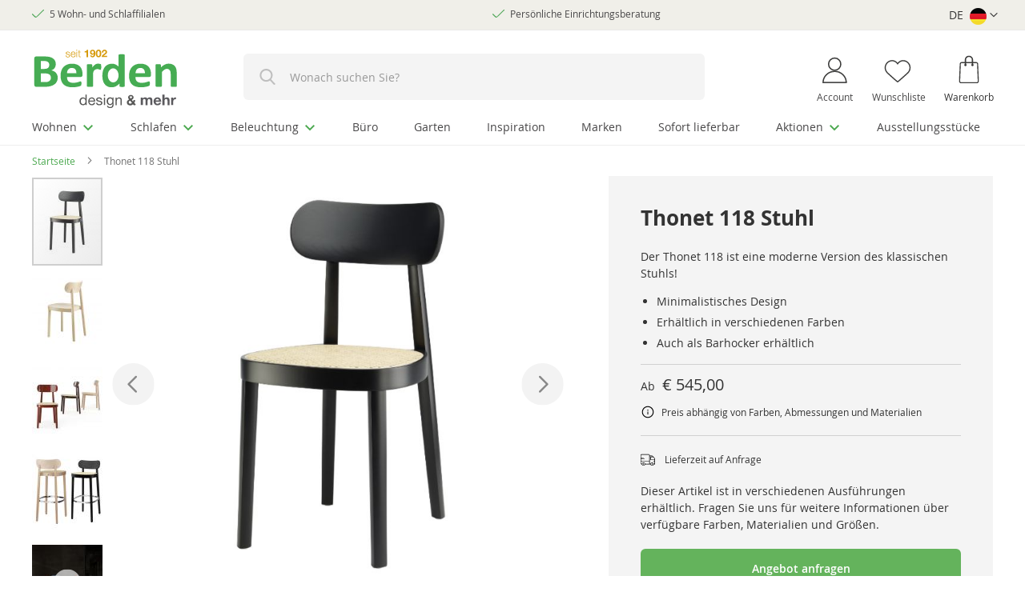

--- FILE ---
content_type: text/html; charset=UTF-8
request_url: https://www.berdendesign.de/stuehle/esszimmerstuehle/thonet-118-stuhl
body_size: 55591
content:
 <!doctype html><html lang="de"><head prefix="og: http://ogp.me/ns# fb: http://ogp.me/ns/fb# product: http://ogp.me/ns/product#"><script> var LOCALE = 'de\u002DDE'; var BASE_URL = 'https\u003A\u002F\u002Fwww.berdendesign.de\u002F'; var require = { 'baseUrl': 'https\u003A\u002F\u002Fwww.berdendesign.de\u002Fstatic\u002Fversion1764839400\u002Ffrontend\u002FLionvault\u002Fberden_de\u002Fde_DE' };</script> <meta charset="utf-8"/><script type="text/javascript">(window.NREUM||(NREUM={})).init={privacy:{cookies_enabled:true},ajax:{deny_list:["bam.eu01.nr-data.net"]},feature_flags:["soft_nav"],distributed_tracing:{enabled:true}};(window.NREUM||(NREUM={})).loader_config={agentID:"538565946",accountID:"4356460",trustKey:"4356460",xpid:"UAUCV1JVCBAEUFdXDwkEUV0=",licenseKey:"NRJS-2f0dd6d5f0eed4ebbf3",applicationID:"446588379",browserID:"538565946"};;/*! For license information please see nr-loader-spa-1.308.0.min.js.LICENSE.txt */
(()=>{var e,t,r={384:(e,t,r)=>{"use strict";r.d(t,{NT:()=>a,US:()=>u,Zm:()=>o,bQ:()=>d,dV:()=>c,pV:()=>l});var n=r(6154),i=r(1863),s=r(1910);const a={beacon:"bam.nr-data.net",errorBeacon:"bam.nr-data.net"};function o(){return n.gm.NREUM||(n.gm.NREUM={}),void 0===n.gm.newrelic&&(n.gm.newrelic=n.gm.NREUM),n.gm.NREUM}function c(){let e=o();return e.o||(e.o={ST:n.gm.setTimeout,SI:n.gm.setImmediate||n.gm.setInterval,CT:n.gm.clearTimeout,XHR:n.gm.XMLHttpRequest,REQ:n.gm.Request,EV:n.gm.Event,PR:n.gm.Promise,MO:n.gm.MutationObserver,FETCH:n.gm.fetch,WS:n.gm.WebSocket},(0,s.i)(...Object.values(e.o))),e}function d(e,t){let r=o();r.initializedAgents??={},t.initializedAt={ms:(0,i.t)(),date:new Date},r.initializedAgents[e]=t}function u(e,t){o()[e]=t}function l(){return function(){let e=o();const t=e.info||{};e.info={beacon:a.beacon,errorBeacon:a.errorBeacon,...t}}(),function(){let e=o();const t=e.init||{};e.init={...t}}(),c(),function(){let e=o();const t=e.loader_config||{};e.loader_config={...t}}(),o()}},782:(e,t,r)=>{"use strict";r.d(t,{T:()=>n});const n=r(860).K7.pageViewTiming},860:(e,t,r)=>{"use strict";r.d(t,{$J:()=>u,K7:()=>c,P3:()=>d,XX:()=>i,Yy:()=>o,df:()=>s,qY:()=>n,v4:()=>a});const n="events",i="jserrors",s="browser/blobs",a="rum",o="browser/logs",c={ajax:"ajax",genericEvents:"generic_events",jserrors:i,logging:"logging",metrics:"metrics",pageAction:"page_action",pageViewEvent:"page_view_event",pageViewTiming:"page_view_timing",sessionReplay:"session_replay",sessionTrace:"session_trace",softNav:"soft_navigations",spa:"spa"},d={[c.pageViewEvent]:1,[c.pageViewTiming]:2,[c.metrics]:3,[c.jserrors]:4,[c.spa]:5,[c.ajax]:6,[c.sessionTrace]:7,[c.softNav]:8,[c.sessionReplay]:9,[c.logging]:10,[c.genericEvents]:11},u={[c.pageViewEvent]:a,[c.pageViewTiming]:n,[c.ajax]:n,[c.spa]:n,[c.softNav]:n,[c.metrics]:i,[c.jserrors]:i,[c.sessionTrace]:s,[c.sessionReplay]:s,[c.logging]:o,[c.genericEvents]:"ins"}},944:(e,t,r)=>{"use strict";r.d(t,{R:()=>i});var n=r(3241);function i(e,t){"function"==typeof console.debug&&(console.debug("New Relic Warning: https://github.com/newrelic/newrelic-browser-agent/blob/main/docs/warning-codes.md#".concat(e),t),(0,n.W)({agentIdentifier:null,drained:null,type:"data",name:"warn",feature:"warn",data:{code:e,secondary:t}}))}},993:(e,t,r)=>{"use strict";r.d(t,{A$:()=>s,ET:()=>a,TZ:()=>o,p_:()=>i});var n=r(860);const i={ERROR:"ERROR",WARN:"WARN",INFO:"INFO",DEBUG:"DEBUG",TRACE:"TRACE"},s={OFF:0,ERROR:1,WARN:2,INFO:3,DEBUG:4,TRACE:5},a="log",o=n.K7.logging},1541:(e,t,r)=>{"use strict";r.d(t,{U:()=>i,f:()=>n});const n={MFE:"MFE",BA:"BA"};function i(e,t){if(2!==t?.harvestEndpointVersion)return{};const r=t.agentRef.runtime.appMetadata.agents[0].entityGuid;return e?{"source.id":e.id,"source.name":e.name,"source.type":e.type,"parent.id":e.parent?.id||r,"parent.type":e.parent?.type||n.BA}:{"entity.guid":r,appId:t.agentRef.info.applicationID}}},1687:(e,t,r)=>{"use strict";r.d(t,{Ak:()=>d,Ze:()=>h,x3:()=>u});var n=r(3241),i=r(7836),s=r(3606),a=r(860),o=r(2646);const c={};function d(e,t){const r={staged:!1,priority:a.P3[t]||0};l(e),c[e].get(t)||c[e].set(t,r)}function u(e,t){e&&c[e]&&(c[e].get(t)&&c[e].delete(t),p(e,t,!1),c[e].size&&f(e))}function l(e){if(!e)throw new Error("agentIdentifier required");c[e]||(c[e]=new Map)}function h(e="",t="feature",r=!1){if(l(e),!e||!c[e].get(t)||r)return p(e,t);c[e].get(t).staged=!0,f(e)}function f(e){const t=Array.from(c[e]);t.every(([e,t])=>t.staged)&&(t.sort((e,t)=>e[1].priority-t[1].priority),t.forEach(([t])=>{c[e].delete(t),p(e,t)}))}function p(e,t,r=!0){const a=e?i.ee.get(e):i.ee,c=s.i.handlers;if(!a.aborted&&a.backlog&&c){if((0,n.W)({agentIdentifier:e,type:"lifecycle",name:"drain",feature:t}),r){const e=a.backlog[t],r=c[t];if(r){for(let t=0;e&&t<e.length;++t)g(e[t],r);Object.entries(r).forEach(([e,t])=>{Object.values(t||{}).forEach(t=>{t[0]?.on&&t[0]?.context()instanceof o.y&&t[0].on(e,t[1])})})}}a.isolatedBacklog||delete c[t],a.backlog[t]=null,a.emit("drain-"+t,[])}}function g(e,t){var r=e[1];Object.values(t[r]||{}).forEach(t=>{var r=e[0];if(t[0]===r){var n=t[1],i=e[3],s=e[2];n.apply(i,s)}})}},1738:(e,t,r)=>{"use strict";r.d(t,{U:()=>f,Y:()=>h});var n=r(3241),i=r(9908),s=r(1863),a=r(944),o=r(5701),c=r(3969),d=r(8362),u=r(860),l=r(4261);function h(e,t,r,s){const h=s||r;!h||h[e]&&h[e]!==d.d.prototype[e]||(h[e]=function(){(0,i.p)(c.xV,["API/"+e+"/called"],void 0,u.K7.metrics,r.ee),(0,n.W)({agentIdentifier:r.agentIdentifier,drained:!!o.B?.[r.agentIdentifier],type:"data",name:"api",feature:l.Pl+e,data:{}});try{return t.apply(this,arguments)}catch(e){(0,a.R)(23,e)}})}function f(e,t,r,n,a){const o=e.info;null===r?delete o.jsAttributes[t]:o.jsAttributes[t]=r,(a||null===r)&&(0,i.p)(l.Pl+n,[(0,s.t)(),t,r],void 0,"session",e.ee)}},1741:(e,t,r)=>{"use strict";r.d(t,{W:()=>s});var n=r(944),i=r(4261);class s{#e(e,...t){if(this[e]!==s.prototype[e])return this[e](...t);(0,n.R)(35,e)}addPageAction(e,t){return this.#e(i.hG,e,t)}register(e){return this.#e(i.eY,e)}recordCustomEvent(e,t){return this.#e(i.fF,e,t)}setPageViewName(e,t){return this.#e(i.Fw,e,t)}setCustomAttribute(e,t,r){return this.#e(i.cD,e,t,r)}noticeError(e,t){return this.#e(i.o5,e,t)}setUserId(e,t=!1){return this.#e(i.Dl,e,t)}setApplicationVersion(e){return this.#e(i.nb,e)}setErrorHandler(e){return this.#e(i.bt,e)}addRelease(e,t){return this.#e(i.k6,e,t)}log(e,t){return this.#e(i.$9,e,t)}start(){return this.#e(i.d3)}finished(e){return this.#e(i.BL,e)}recordReplay(){return this.#e(i.CH)}pauseReplay(){return this.#e(i.Tb)}addToTrace(e){return this.#e(i.U2,e)}setCurrentRouteName(e){return this.#e(i.PA,e)}interaction(e){return this.#e(i.dT,e)}wrapLogger(e,t,r){return this.#e(i.Wb,e,t,r)}measure(e,t){return this.#e(i.V1,e,t)}consent(e){return this.#e(i.Pv,e)}}},1863:(e,t,r)=>{"use strict";function n(){return Math.floor(performance.now())}r.d(t,{t:()=>n})},1910:(e,t,r)=>{"use strict";r.d(t,{i:()=>s});var n=r(944);const i=new Map;function s(...e){return e.every(e=>{if(i.has(e))return i.get(e);const t="function"==typeof e?e.toString():"",r=t.includes("[native code]"),s=t.includes("nrWrapper");return r||s||(0,n.R)(64,e?.name||t),i.set(e,r),r})}},2555:(e,t,r)=>{"use strict";r.d(t,{D:()=>o,f:()=>a});var n=r(384),i=r(8122);const s={beacon:n.NT.beacon,errorBeacon:n.NT.errorBeacon,licenseKey:void 0,applicationID:void 0,sa:void 0,queueTime:void 0,applicationTime:void 0,ttGuid:void 0,user:void 0,account:void 0,product:void 0,extra:void 0,jsAttributes:{},userAttributes:void 0,atts:void 0,transactionName:void 0,tNamePlain:void 0};function a(e){try{return!!e.licenseKey&&!!e.errorBeacon&&!!e.applicationID}catch(e){return!1}}const o=e=>(0,i.a)(e,s)},2614:(e,t,r)=>{"use strict";r.d(t,{BB:()=>a,H3:()=>n,g:()=>d,iL:()=>c,tS:()=>o,uh:()=>i,wk:()=>s});const n="NRBA",i="SESSION",s=144e5,a=18e5,o={STARTED:"session-started",PAUSE:"session-pause",RESET:"session-reset",RESUME:"session-resume",UPDATE:"session-update"},c={SAME_TAB:"same-tab",CROSS_TAB:"cross-tab"},d={OFF:0,FULL:1,ERROR:2}},2646:(e,t,r)=>{"use strict";r.d(t,{y:()=>n});class n{constructor(e){this.contextId=e}}},2843:(e,t,r)=>{"use strict";r.d(t,{G:()=>s,u:()=>i});var n=r(3878);function i(e,t=!1,r,i){(0,n.DD)("visibilitychange",function(){if(t)return void("hidden"===document.visibilityState&&e());e(document.visibilityState)},r,i)}function s(e,t,r){(0,n.sp)("pagehide",e,t,r)}},3241:(e,t,r)=>{"use strict";r.d(t,{W:()=>s});var n=r(6154);const i="newrelic";function s(e={}){try{n.gm.dispatchEvent(new CustomEvent(i,{detail:e}))}catch(e){}}},3304:(e,t,r)=>{"use strict";r.d(t,{A:()=>s});var n=r(7836);const i=()=>{const e=new WeakSet;return(t,r)=>{if("object"==typeof r&&null!==r){if(e.has(r))return;e.add(r)}return r}};function s(e){try{return JSON.stringify(e,i())??""}catch(e){try{n.ee.emit("internal-error",[e])}catch(e){}return""}}},3333:(e,t,r)=>{"use strict";r.d(t,{$v:()=>u,TZ:()=>n,Xh:()=>c,Zp:()=>i,kd:()=>d,mq:()=>o,nf:()=>a,qN:()=>s});const n=r(860).K7.genericEvents,i=["auxclick","click","copy","keydown","paste","scrollend"],s=["focus","blur"],a=4,o=1e3,c=2e3,d=["PageAction","UserAction","BrowserPerformance"],u={RESOURCES:"experimental.resources",REGISTER:"register"}},3434:(e,t,r)=>{"use strict";r.d(t,{Jt:()=>s,YM:()=>d});var n=r(7836),i=r(5607);const s="nr@original:".concat(i.W),a=50;var o=Object.prototype.hasOwnProperty,c=!1;function d(e,t){return e||(e=n.ee),r.inPlace=function(e,t,n,i,s){n||(n="");const a="-"===n.charAt(0);for(let o=0;o<t.length;o++){const c=t[o],d=e[c];l(d)||(e[c]=r(d,a?c+n:n,i,c,s))}},r.flag=s,r;function r(t,r,n,c,d){return l(t)?t:(r||(r=""),nrWrapper[s]=t,function(e,t,r){if(Object.defineProperty&&Object.keys)try{return Object.keys(e).forEach(function(r){Object.defineProperty(t,r,{get:function(){return e[r]},set:function(t){return e[r]=t,t}})}),t}catch(e){u([e],r)}for(var n in e)o.call(e,n)&&(t[n]=e[n])}(t,nrWrapper,e),nrWrapper);function nrWrapper(){var s,o,l,h;let f;try{o=this,s=[...arguments],l="function"==typeof n?n(s,o):n||{}}catch(t){u([t,"",[s,o,c],l],e)}i(r+"start",[s,o,c],l,d);const p=performance.now();let g;try{return h=t.apply(o,s),g=performance.now(),h}catch(e){throw g=performance.now(),i(r+"err",[s,o,e],l,d),f=e,f}finally{const e=g-p,t={start:p,end:g,duration:e,isLongTask:e>=a,methodName:c,thrownError:f};t.isLongTask&&i("long-task",[t,o],l,d),i(r+"end",[s,o,h],l,d)}}}function i(r,n,i,s){if(!c||t){var a=c;c=!0;try{e.emit(r,n,i,t,s)}catch(t){u([t,r,n,i],e)}c=a}}}function u(e,t){t||(t=n.ee);try{t.emit("internal-error",e)}catch(e){}}function l(e){return!(e&&"function"==typeof e&&e.apply&&!e[s])}},3606:(e,t,r)=>{"use strict";r.d(t,{i:()=>s});var n=r(9908);s.on=a;var i=s.handlers={};function s(e,t,r,s){a(s||n.d,i,e,t,r)}function a(e,t,r,i,s){s||(s="feature"),e||(e=n.d);var a=t[s]=t[s]||{};(a[r]=a[r]||[]).push([e,i])}},3738:(e,t,r)=>{"use strict";r.d(t,{He:()=>i,Kp:()=>o,Lc:()=>d,Rz:()=>u,TZ:()=>n,bD:()=>s,d3:()=>a,jx:()=>l,sl:()=>h,uP:()=>c});const n=r(860).K7.sessionTrace,i="bstResource",s="resource",a="-start",o="-end",c="fn"+a,d="fn"+o,u="pushState",l=1e3,h=3e4},3785:(e,t,r)=>{"use strict";r.d(t,{R:()=>c,b:()=>d});var n=r(9908),i=r(1863),s=r(860),a=r(3969),o=r(993);function c(e,t,r={},c=o.p_.INFO,d=!0,u,l=(0,i.t)()){(0,n.p)(a.xV,["API/logging/".concat(c.toLowerCase(),"/called")],void 0,s.K7.metrics,e),(0,n.p)(o.ET,[l,t,r,c,d,u],void 0,s.K7.logging,e)}function d(e){return"string"==typeof e&&Object.values(o.p_).some(t=>t===e.toUpperCase().trim())}},3878:(e,t,r)=>{"use strict";function n(e,t){return{capture:e,passive:!1,signal:t}}function i(e,t,r=!1,i){window.addEventListener(e,t,n(r,i))}function s(e,t,r=!1,i){document.addEventListener(e,t,n(r,i))}r.d(t,{DD:()=>s,jT:()=>n,sp:()=>i})},3962:(e,t,r)=>{"use strict";r.d(t,{AM:()=>a,O2:()=>l,OV:()=>s,Qu:()=>h,TZ:()=>c,ih:()=>f,pP:()=>o,t1:()=>u,tC:()=>i,wD:()=>d});var n=r(860);const i=["click","keydown","submit"],s="popstate",a="api",o="initialPageLoad",c=n.K7.softNav,d=5e3,u=500,l={INITIAL_PAGE_LOAD:"",ROUTE_CHANGE:1,UNSPECIFIED:2},h={INTERACTION:1,AJAX:2,CUSTOM_END:3,CUSTOM_TRACER:4},f={IP:"in progress",PF:"pending finish",FIN:"finished",CAN:"cancelled"}},3969:(e,t,r)=>{"use strict";r.d(t,{TZ:()=>n,XG:()=>o,rs:()=>i,xV:()=>a,z_:()=>s});const n=r(860).K7.metrics,i="sm",s="cm",a="storeSupportabilityMetrics",o="storeEventMetrics"},4234:(e,t,r)=>{"use strict";r.d(t,{W:()=>s});var n=r(7836),i=r(1687);class s{constructor(e,t){this.agentIdentifier=e,this.ee=n.ee.get(e),this.featureName=t,this.blocked=!1}deregisterDrain(){(0,i.x3)(this.agentIdentifier,this.featureName)}}},4261:(e,t,r)=>{"use strict";r.d(t,{$9:()=>u,BL:()=>c,CH:()=>p,Dl:()=>R,Fw:()=>w,PA:()=>v,Pl:()=>n,Pv:()=>A,Tb:()=>h,U2:()=>a,V1:()=>E,Wb:()=>T,bt:()=>y,cD:()=>b,d3:()=>x,dT:()=>d,eY:()=>g,fF:()=>f,hG:()=>s,hw:()=>i,k6:()=>o,nb:()=>m,o5:()=>l});const n="api-",i=n+"ixn-",s="addPageAction",a="addToTrace",o="addRelease",c="finished",d="interaction",u="log",l="noticeError",h="pauseReplay",f="recordCustomEvent",p="recordReplay",g="register",m="setApplicationVersion",v="setCurrentRouteName",b="setCustomAttribute",y="setErrorHandler",w="setPageViewName",R="setUserId",x="start",T="wrapLogger",E="measure",A="consent"},5205:(e,t,r)=>{"use strict";r.d(t,{j:()=>S});var n=r(384),i=r(1741);var s=r(2555),a=r(3333);const o=e=>{if(!e||"string"!=typeof e)return!1;try{document.createDocumentFragment().querySelector(e)}catch{return!1}return!0};var c=r(2614),d=r(944),u=r(8122);const l="[data-nr-mask]",h=e=>(0,u.a)(e,(()=>{const e={feature_flags:[],experimental:{allow_registered_children:!1,resources:!1},mask_selector:"*",block_selector:"[data-nr-block]",mask_input_options:{color:!1,date:!1,"datetime-local":!1,email:!1,month:!1,number:!1,range:!1,search:!1,tel:!1,text:!1,time:!1,url:!1,week:!1,textarea:!1,select:!1,password:!0}};return{ajax:{deny_list:void 0,block_internal:!0,enabled:!0,autoStart:!0},api:{get allow_registered_children(){return e.feature_flags.includes(a.$v.REGISTER)||e.experimental.allow_registered_children},set allow_registered_children(t){e.experimental.allow_registered_children=t},duplicate_registered_data:!1},browser_consent_mode:{enabled:!1},distributed_tracing:{enabled:void 0,exclude_newrelic_header:void 0,cors_use_newrelic_header:void 0,cors_use_tracecontext_headers:void 0,allowed_origins:void 0},get feature_flags(){return e.feature_flags},set feature_flags(t){e.feature_flags=t},generic_events:{enabled:!0,autoStart:!0},harvest:{interval:30},jserrors:{enabled:!0,autoStart:!0},logging:{enabled:!0,autoStart:!0},metrics:{enabled:!0,autoStart:!0},obfuscate:void 0,page_action:{enabled:!0},page_view_event:{enabled:!0,autoStart:!0},page_view_timing:{enabled:!0,autoStart:!0},performance:{capture_marks:!1,capture_measures:!1,capture_detail:!0,resources:{get enabled(){return e.feature_flags.includes(a.$v.RESOURCES)||e.experimental.resources},set enabled(t){e.experimental.resources=t},asset_types:[],first_party_domains:[],ignore_newrelic:!0}},privacy:{cookies_enabled:!0},proxy:{assets:void 0,beacon:void 0},session:{expiresMs:c.wk,inactiveMs:c.BB},session_replay:{autoStart:!0,enabled:!1,preload:!1,sampling_rate:10,error_sampling_rate:100,collect_fonts:!1,inline_images:!1,fix_stylesheets:!0,mask_all_inputs:!0,get mask_text_selector(){return e.mask_selector},set mask_text_selector(t){o(t)?e.mask_selector="".concat(t,",").concat(l):""===t||null===t?e.mask_selector=l:(0,d.R)(5,t)},get block_class(){return"nr-block"},get ignore_class(){return"nr-ignore"},get mask_text_class(){return"nr-mask"},get block_selector(){return e.block_selector},set block_selector(t){o(t)?e.block_selector+=",".concat(t):""!==t&&(0,d.R)(6,t)},get mask_input_options(){return e.mask_input_options},set mask_input_options(t){t&&"object"==typeof t?e.mask_input_options={...t,password:!0}:(0,d.R)(7,t)}},session_trace:{enabled:!0,autoStart:!0},soft_navigations:{enabled:!0,autoStart:!0},spa:{enabled:!0,autoStart:!0},ssl:void 0,user_actions:{enabled:!0,elementAttributes:["id","className","tagName","type"]}}})());var f=r(6154),p=r(9324);let g=0;const m={buildEnv:p.F3,distMethod:p.Xs,version:p.xv,originTime:f.WN},v={consented:!1},b={appMetadata:{},get consented(){return this.session?.state?.consent||v.consented},set consented(e){v.consented=e},customTransaction:void 0,denyList:void 0,disabled:!1,harvester:void 0,isolatedBacklog:!1,isRecording:!1,loaderType:void 0,maxBytes:3e4,obfuscator:void 0,onerror:void 0,ptid:void 0,releaseIds:{},session:void 0,timeKeeper:void 0,registeredEntities:[],jsAttributesMetadata:{bytes:0},get harvestCount(){return++g}},y=e=>{const t=(0,u.a)(e,b),r=Object.keys(m).reduce((e,t)=>(e[t]={value:m[t],writable:!1,configurable:!0,enumerable:!0},e),{});return Object.defineProperties(t,r)};var w=r(5701);const R=e=>{const t=e.startsWith("http");e+="/",r.p=t?e:"https://"+e};var x=r(7836),T=r(3241);const E={accountID:void 0,trustKey:void 0,agentID:void 0,licenseKey:void 0,applicationID:void 0,xpid:void 0},A=e=>(0,u.a)(e,E),_=new Set;function S(e,t={},r,a){let{init:o,info:c,loader_config:d,runtime:u={},exposed:l=!0}=t;if(!c){const e=(0,n.pV)();o=e.init,c=e.info,d=e.loader_config}e.init=h(o||{}),e.loader_config=A(d||{}),c.jsAttributes??={},f.bv&&(c.jsAttributes.isWorker=!0),e.info=(0,s.D)(c);const p=e.init,g=[c.beacon,c.errorBeacon];_.has(e.agentIdentifier)||(p.proxy.assets&&(R(p.proxy.assets),g.push(p.proxy.assets)),p.proxy.beacon&&g.push(p.proxy.beacon),e.beacons=[...g],function(e){const t=(0,n.pV)();Object.getOwnPropertyNames(i.W.prototype).forEach(r=>{const n=i.W.prototype[r];if("function"!=typeof n||"constructor"===n)return;let s=t[r];e[r]&&!1!==e.exposed&&"micro-agent"!==e.runtime?.loaderType&&(t[r]=(...t)=>{const n=e[r](...t);return s?s(...t):n})})}(e),(0,n.US)("activatedFeatures",w.B)),u.denyList=[...p.ajax.deny_list||[],...p.ajax.block_internal?g:[]],u.ptid=e.agentIdentifier,u.loaderType=r,e.runtime=y(u),_.has(e.agentIdentifier)||(e.ee=x.ee.get(e.agentIdentifier),e.exposed=l,(0,T.W)({agentIdentifier:e.agentIdentifier,drained:!!w.B?.[e.agentIdentifier],type:"lifecycle",name:"initialize",feature:void 0,data:e.config})),_.add(e.agentIdentifier)}},5270:(e,t,r)=>{"use strict";r.d(t,{Aw:()=>a,SR:()=>s,rF:()=>o});var n=r(384),i=r(7767);function s(e){return!!(0,n.dV)().o.MO&&(0,i.V)(e)&&!0===e?.session_trace.enabled}function a(e){return!0===e?.session_replay.preload&&s(e)}function o(e,t){try{if("string"==typeof t?.type){if("password"===t.type.toLowerCase())return"*".repeat(e?.length||0);if(void 0!==t?.dataset?.nrUnmask||t?.classList?.contains("nr-unmask"))return e}}catch(e){}return"string"==typeof e?e.replace(/[\S]/g,"*"):"*".repeat(e?.length||0)}},5289:(e,t,r)=>{"use strict";r.d(t,{GG:()=>a,Qr:()=>c,sB:()=>o});var n=r(3878),i=r(6389);function s(){return"undefined"==typeof document||"complete"===document.readyState}function a(e,t){if(s())return e();const r=(0,i.J)(e),a=setInterval(()=>{s()&&(clearInterval(a),r())},500);(0,n.sp)("load",r,t)}function o(e){if(s())return e();(0,n.DD)("DOMContentLoaded",e)}function c(e){if(s())return e();(0,n.sp)("popstate",e)}},5607:(e,t,r)=>{"use strict";r.d(t,{W:()=>n});const n=(0,r(9566).bz)()},5701:(e,t,r)=>{"use strict";r.d(t,{B:()=>s,t:()=>a});var n=r(3241);const i=new Set,s={};function a(e,t){const r=t.agentIdentifier;s[r]??={},e&&"object"==typeof e&&(i.has(r)||(t.ee.emit("rumresp",[e]),s[r]=e,i.add(r),(0,n.W)({agentIdentifier:r,loaded:!0,drained:!0,type:"lifecycle",name:"load",feature:void 0,data:e})))}},6154:(e,t,r)=>{"use strict";r.d(t,{OF:()=>d,RI:()=>i,WN:()=>h,bv:()=>s,eN:()=>f,gm:()=>a,lR:()=>l,m:()=>c,mw:()=>o,sb:()=>u});var n=r(1863);const i="undefined"!=typeof window&&!!window.document,s="undefined"!=typeof WorkerGlobalScope&&("undefined"!=typeof self&&self instanceof WorkerGlobalScope&&self.navigator instanceof WorkerNavigator||"undefined"!=typeof globalThis&&globalThis instanceof WorkerGlobalScope&&globalThis.navigator instanceof WorkerNavigator),a=i?window:"undefined"!=typeof WorkerGlobalScope&&("undefined"!=typeof self&&self instanceof WorkerGlobalScope&&self||"undefined"!=typeof globalThis&&globalThis instanceof WorkerGlobalScope&&globalThis),o=Boolean("hidden"===a?.document?.visibilityState),c=""+a?.location,d=/iPad|iPhone|iPod/.test(a.navigator?.userAgent),u=d&&"undefined"==typeof SharedWorker,l=(()=>{const e=a.navigator?.userAgent?.match(/Firefox[/\s](\d+\.\d+)/);return Array.isArray(e)&&e.length>=2?+e[1]:0})(),h=Date.now()-(0,n.t)(),f=()=>"undefined"!=typeof PerformanceNavigationTiming&&a?.performance?.getEntriesByType("navigation")?.[0]?.responseStart},6344:(e,t,r)=>{"use strict";r.d(t,{BB:()=>u,Qb:()=>l,TZ:()=>i,Ug:()=>a,Vh:()=>s,_s:()=>o,bc:()=>d,yP:()=>c});var n=r(2614);const i=r(860).K7.sessionReplay,s="errorDuringReplay",a=.12,o={DomContentLoaded:0,Load:1,FullSnapshot:2,IncrementalSnapshot:3,Meta:4,Custom:5},c={[n.g.ERROR]:15e3,[n.g.FULL]:3e5,[n.g.OFF]:0},d={RESET:{message:"Session was reset",sm:"Reset"},IMPORT:{message:"Recorder failed to import",sm:"Import"},TOO_MANY:{message:"429: Too Many Requests",sm:"Too-Many"},TOO_BIG:{message:"Payload was too large",sm:"Too-Big"},CROSS_TAB:{message:"Session Entity was set to OFF on another tab",sm:"Cross-Tab"},ENTITLEMENTS:{message:"Session Replay is not allowed and will not be started",sm:"Entitlement"}},u=5e3,l={API:"api",RESUME:"resume",SWITCH_TO_FULL:"switchToFull",INITIALIZE:"initialize",PRELOAD:"preload"}},6389:(e,t,r)=>{"use strict";function n(e,t=500,r={}){const n=r?.leading||!1;let i;return(...r)=>{n&&void 0===i&&(e.apply(this,r),i=setTimeout(()=>{i=clearTimeout(i)},t)),n||(clearTimeout(i),i=setTimeout(()=>{e.apply(this,r)},t))}}function i(e){let t=!1;return(...r)=>{t||(t=!0,e.apply(this,r))}}r.d(t,{J:()=>i,s:()=>n})},6630:(e,t,r)=>{"use strict";r.d(t,{T:()=>n});const n=r(860).K7.pageViewEvent},6774:(e,t,r)=>{"use strict";r.d(t,{T:()=>n});const n=r(860).K7.jserrors},7295:(e,t,r)=>{"use strict";r.d(t,{Xv:()=>a,gX:()=>i,iW:()=>s});var n=[];function i(e){if(!e||s(e))return!1;if(0===n.length)return!0;if("*"===n[0].hostname)return!1;for(var t=0;t<n.length;t++){var r=n[t];if(r.hostname.test(e.hostname)&&r.pathname.test(e.pathname))return!1}return!0}function s(e){return void 0===e.hostname}function a(e){if(n=[],e&&e.length)for(var t=0;t<e.length;t++){let r=e[t];if(!r)continue;if("*"===r)return void(n=[{hostname:"*"}]);0===r.indexOf("http://")?r=r.substring(7):0===r.indexOf("https://")&&(r=r.substring(8));const i=r.indexOf("/");let s,a;i>0?(s=r.substring(0,i),a=r.substring(i)):(s=r,a="*");let[c]=s.split(":");n.push({hostname:o(c),pathname:o(a,!0)})}}function o(e,t=!1){const r=e.replace(/[.+?^${}()|[\]\\]/g,e=>"\\"+e).replace(/\*/g,".*?");return new RegExp((t?"^":"")+r+"$")}},7485:(e,t,r)=>{"use strict";r.d(t,{D:()=>i});var n=r(6154);function i(e){if(0===(e||"").indexOf("data:"))return{protocol:"data"};try{const t=new URL(e,location.href),r={port:t.port,hostname:t.hostname,pathname:t.pathname,search:t.search,protocol:t.protocol.slice(0,t.protocol.indexOf(":")),sameOrigin:t.protocol===n.gm?.location?.protocol&&t.host===n.gm?.location?.host};return r.port&&""!==r.port||("http:"===t.protocol&&(r.port="80"),"https:"===t.protocol&&(r.port="443")),r.pathname&&""!==r.pathname?r.pathname.startsWith("/")||(r.pathname="/".concat(r.pathname)):r.pathname="/",r}catch(e){return{}}}},7699:(e,t,r)=>{"use strict";r.d(t,{It:()=>s,KC:()=>o,No:()=>i,qh:()=>a});var n=r(860);const i=16e3,s=1e6,a="SESSION_ERROR",o={[n.K7.logging]:!0,[n.K7.genericEvents]:!1,[n.K7.jserrors]:!1,[n.K7.ajax]:!1}},7767:(e,t,r)=>{"use strict";r.d(t,{V:()=>i});var n=r(6154);const i=e=>n.RI&&!0===e?.privacy.cookies_enabled},7836:(e,t,r)=>{"use strict";r.d(t,{P:()=>o,ee:()=>c});var n=r(384),i=r(8990),s=r(2646),a=r(5607);const o="nr@context:".concat(a.W),c=function e(t,r){var n={},a={},u={},l=!1;try{l=16===r.length&&d.initializedAgents?.[r]?.runtime.isolatedBacklog}catch(e){}var h={on:p,addEventListener:p,removeEventListener:function(e,t){var r=n[e];if(!r)return;for(var i=0;i<r.length;i++)r[i]===t&&r.splice(i,1)},emit:function(e,r,n,i,s){!1!==s&&(s=!0);if(c.aborted&&!i)return;t&&s&&t.emit(e,r,n);var o=f(n);g(e).forEach(e=>{e.apply(o,r)});var d=v()[a[e]];d&&d.push([h,e,r,o]);return o},get:m,listeners:g,context:f,buffer:function(e,t){const r=v();if(t=t||"feature",h.aborted)return;Object.entries(e||{}).forEach(([e,n])=>{a[n]=t,t in r||(r[t]=[])})},abort:function(){h._aborted=!0,Object.keys(h.backlog).forEach(e=>{delete h.backlog[e]})},isBuffering:function(e){return!!v()[a[e]]},debugId:r,backlog:l?{}:t&&"object"==typeof t.backlog?t.backlog:{},isolatedBacklog:l};return Object.defineProperty(h,"aborted",{get:()=>{let e=h._aborted||!1;return e||(t&&(e=t.aborted),e)}}),h;function f(e){return e&&e instanceof s.y?e:e?(0,i.I)(e,o,()=>new s.y(o)):new s.y(o)}function p(e,t){n[e]=g(e).concat(t)}function g(e){return n[e]||[]}function m(t){return u[t]=u[t]||e(h,t)}function v(){return h.backlog}}(void 0,"globalEE"),d=(0,n.Zm)();d.ee||(d.ee=c)},8122:(e,t,r)=>{"use strict";r.d(t,{a:()=>i});var n=r(944);function i(e,t){try{if(!e||"object"!=typeof e)return(0,n.R)(3);if(!t||"object"!=typeof t)return(0,n.R)(4);const r=Object.create(Object.getPrototypeOf(t),Object.getOwnPropertyDescriptors(t)),s=0===Object.keys(r).length?e:r;for(let a in s)if(void 0!==e[a])try{if(null===e[a]){r[a]=null;continue}Array.isArray(e[a])&&Array.isArray(t[a])?r[a]=Array.from(new Set([...e[a],...t[a]])):"object"==typeof e[a]&&"object"==typeof t[a]?r[a]=i(e[a],t[a]):r[a]=e[a]}catch(e){r[a]||(0,n.R)(1,e)}return r}catch(e){(0,n.R)(2,e)}}},8139:(e,t,r)=>{"use strict";r.d(t,{u:()=>h});var n=r(7836),i=r(3434),s=r(8990),a=r(6154);const o={},c=a.gm.XMLHttpRequest,d="addEventListener",u="removeEventListener",l="nr@wrapped:".concat(n.P);function h(e){var t=function(e){return(e||n.ee).get("events")}(e);if(o[t.debugId]++)return t;o[t.debugId]=1;var r=(0,i.YM)(t,!0);function h(e){r.inPlace(e,[d,u],"-",p)}function p(e,t){return e[1]}return"getPrototypeOf"in Object&&(a.RI&&f(document,h),c&&f(c.prototype,h),f(a.gm,h)),t.on(d+"-start",function(e,t){var n=e[1];if(null!==n&&("function"==typeof n||"object"==typeof n)&&"newrelic"!==e[0]){var i=(0,s.I)(n,l,function(){var e={object:function(){if("function"!=typeof n.handleEvent)return;return n.handleEvent.apply(n,arguments)},function:n}[typeof n];return e?r(e,"fn-",null,e.name||"anonymous"):n});this.wrapped=e[1]=i}}),t.on(u+"-start",function(e){e[1]=this.wrapped||e[1]}),t}function f(e,t,...r){let n=e;for(;"object"==typeof n&&!Object.prototype.hasOwnProperty.call(n,d);)n=Object.getPrototypeOf(n);n&&t(n,...r)}},8362:(e,t,r)=>{"use strict";r.d(t,{d:()=>s});var n=r(9566),i=r(1741);class s extends i.W{agentIdentifier=(0,n.LA)(16)}},8374:(e,t,r)=>{r.nc=(()=>{try{return document?.currentScript?.nonce}catch(e){}return""})()},8990:(e,t,r)=>{"use strict";r.d(t,{I:()=>i});var n=Object.prototype.hasOwnProperty;function i(e,t,r){if(n.call(e,t))return e[t];var i=r();if(Object.defineProperty&&Object.keys)try{return Object.defineProperty(e,t,{value:i,writable:!0,enumerable:!1}),i}catch(e){}return e[t]=i,i}},9119:(e,t,r)=>{"use strict";r.d(t,{L:()=>s});var n=/([^?#]*)[^#]*(#[^?]*|$).*/,i=/([^?#]*)().*/;function s(e,t){return e?e.replace(t?n:i,"$1$2"):e}},9300:(e,t,r)=>{"use strict";r.d(t,{T:()=>n});const n=r(860).K7.ajax},9324:(e,t,r)=>{"use strict";r.d(t,{AJ:()=>a,F3:()=>i,Xs:()=>s,Yq:()=>o,xv:()=>n});const n="1.308.0",i="PROD",s="CDN",a="@newrelic/rrweb",o="1.0.1"},9566:(e,t,r)=>{"use strict";r.d(t,{LA:()=>o,ZF:()=>c,bz:()=>a,el:()=>d});var n=r(6154);const i="xxxxxxxx-xxxx-4xxx-yxxx-xxxxxxxxxxxx";function s(e,t){return e?15&e[t]:16*Math.random()|0}function a(){const e=n.gm?.crypto||n.gm?.msCrypto;let t,r=0;return e&&e.getRandomValues&&(t=e.getRandomValues(new Uint8Array(30))),i.split("").map(e=>"x"===e?s(t,r++).toString(16):"y"===e?(3&s()|8).toString(16):e).join("")}function o(e){const t=n.gm?.crypto||n.gm?.msCrypto;let r,i=0;t&&t.getRandomValues&&(r=t.getRandomValues(new Uint8Array(e)));const a=[];for(var o=0;o<e;o++)a.push(s(r,i++).toString(16));return a.join("")}function c(){return o(16)}function d(){return o(32)}},9908:(e,t,r)=>{"use strict";r.d(t,{d:()=>n,p:()=>i});var n=r(7836).ee.get("handle");function i(e,t,r,i,s){s?(s.buffer([e],i),s.emit(e,t,r)):(n.buffer([e],i),n.emit(e,t,r))}}},n={};function i(e){var t=n[e];if(void 0!==t)return t.exports;var s=n[e]={exports:{}};return r[e](s,s.exports,i),s.exports}i.m=r,i.d=(e,t)=>{for(var r in t)i.o(t,r)&&!i.o(e,r)&&Object.defineProperty(e,r,{enumerable:!0,get:t[r]})},i.f={},i.e=e=>Promise.all(Object.keys(i.f).reduce((t,r)=>(i.f[r](e,t),t),[])),i.u=e=>({212:"nr-spa-compressor",249:"nr-spa-recorder",478:"nr-spa"}[e]+"-1.308.0.min.js"),i.o=(e,t)=>Object.prototype.hasOwnProperty.call(e,t),e={},t="NRBA-1.308.0.PROD:",i.l=(r,n,s,a)=>{if(e[r])e[r].push(n);else{var o,c;if(void 0!==s)for(var d=document.getElementsByTagName("script"),u=0;u<d.length;u++){var l=d[u];if(l.getAttribute("src")==r||l.getAttribute("data-webpack")==t+s){o=l;break}}if(!o){c=!0;var h={478:"sha512-RSfSVnmHk59T/uIPbdSE0LPeqcEdF4/+XhfJdBuccH5rYMOEZDhFdtnh6X6nJk7hGpzHd9Ujhsy7lZEz/ORYCQ==",249:"sha512-ehJXhmntm85NSqW4MkhfQqmeKFulra3klDyY0OPDUE+sQ3GokHlPh1pmAzuNy//3j4ac6lzIbmXLvGQBMYmrkg==",212:"sha512-B9h4CR46ndKRgMBcK+j67uSR2RCnJfGefU+A7FrgR/k42ovXy5x/MAVFiSvFxuVeEk/pNLgvYGMp1cBSK/G6Fg=="};(o=document.createElement("script")).charset="utf-8",i.nc&&o.setAttribute("nonce",i.nc),o.setAttribute("data-webpack",t+s),o.src=r,0!==o.src.indexOf(window.location.origin+"/")&&(o.crossOrigin="anonymous"),h[a]&&(o.integrity=h[a])}e[r]=[n];var f=(t,n)=>{o.onerror=o.onload=null,clearTimeout(p);var i=e[r];if(delete e[r],o.parentNode&&o.parentNode.removeChild(o),i&&i.forEach(e=>e(n)),t)return t(n)},p=setTimeout(f.bind(null,void 0,{type:"timeout",target:o}),12e4);o.onerror=f.bind(null,o.onerror),o.onload=f.bind(null,o.onload),c&&document.head.appendChild(o)}},i.r=e=>{"undefined"!=typeof Symbol&&Symbol.toStringTag&&Object.defineProperty(e,Symbol.toStringTag,{value:"Module"}),Object.defineProperty(e,"__esModule",{value:!0})},i.p="https://js-agent.newrelic.com/",(()=>{var e={38:0,788:0};i.f.j=(t,r)=>{var n=i.o(e,t)?e[t]:void 0;if(0!==n)if(n)r.push(n[2]);else{var s=new Promise((r,i)=>n=e[t]=[r,i]);r.push(n[2]=s);var a=i.p+i.u(t),o=new Error;i.l(a,r=>{if(i.o(e,t)&&(0!==(n=e[t])&&(e[t]=void 0),n)){var s=r&&("load"===r.type?"missing":r.type),a=r&&r.target&&r.target.src;o.message="Loading chunk "+t+" failed: ("+s+": "+a+")",o.name="ChunkLoadError",o.type=s,o.request=a,n[1](o)}},"chunk-"+t,t)}};var t=(t,r)=>{var n,s,[a,o,c]=r,d=0;if(a.some(t=>0!==e[t])){for(n in o)i.o(o,n)&&(i.m[n]=o[n]);if(c)c(i)}for(t&&t(r);d<a.length;d++)s=a[d],i.o(e,s)&&e[s]&&e[s][0](),e[s]=0},r=self["webpackChunk:NRBA-1.308.0.PROD"]=self["webpackChunk:NRBA-1.308.0.PROD"]||[];r.forEach(t.bind(null,0)),r.push=t.bind(null,r.push.bind(r))})(),(()=>{"use strict";i(8374);var e=i(8362),t=i(860);const r=Object.values(t.K7);var n=i(5205);var s=i(9908),a=i(1863),o=i(4261),c=i(1738);var d=i(1687),u=i(4234),l=i(5289),h=i(6154),f=i(944),p=i(5270),g=i(7767),m=i(6389),v=i(7699);class b extends u.W{constructor(e,t){super(e.agentIdentifier,t),this.agentRef=e,this.abortHandler=void 0,this.featAggregate=void 0,this.loadedSuccessfully=void 0,this.onAggregateImported=new Promise(e=>{this.loadedSuccessfully=e}),this.deferred=Promise.resolve(),!1===e.init[this.featureName].autoStart?this.deferred=new Promise((t,r)=>{this.ee.on("manual-start-all",(0,m.J)(()=>{(0,d.Ak)(e.agentIdentifier,this.featureName),t()}))}):(0,d.Ak)(e.agentIdentifier,t)}importAggregator(e,t,r={}){if(this.featAggregate)return;const n=async()=>{let n;await this.deferred;try{if((0,g.V)(e.init)){const{setupAgentSession:t}=await i.e(478).then(i.bind(i,8766));n=t(e)}}catch(e){(0,f.R)(20,e),this.ee.emit("internal-error",[e]),(0,s.p)(v.qh,[e],void 0,this.featureName,this.ee)}try{if(!this.#t(this.featureName,n,e.init))return(0,d.Ze)(this.agentIdentifier,this.featureName),void this.loadedSuccessfully(!1);const{Aggregate:i}=await t();this.featAggregate=new i(e,r),e.runtime.harvester.initializedAggregates.push(this.featAggregate),this.loadedSuccessfully(!0)}catch(e){(0,f.R)(34,e),this.abortHandler?.(),(0,d.Ze)(this.agentIdentifier,this.featureName,!0),this.loadedSuccessfully(!1),this.ee&&this.ee.abort()}};h.RI?(0,l.GG)(()=>n(),!0):n()}#t(e,r,n){if(this.blocked)return!1;switch(e){case t.K7.sessionReplay:return(0,p.SR)(n)&&!!r;case t.K7.sessionTrace:return!!r;default:return!0}}}var y=i(6630),w=i(2614),R=i(3241);class x extends b{static featureName=y.T;constructor(e){var t;super(e,y.T),this.setupInspectionEvents(e.agentIdentifier),t=e,(0,c.Y)(o.Fw,function(e,r){"string"==typeof e&&("/"!==e.charAt(0)&&(e="/"+e),t.runtime.customTransaction=(r||"http://custom.transaction")+e,(0,s.p)(o.Pl+o.Fw,[(0,a.t)()],void 0,void 0,t.ee))},t),this.importAggregator(e,()=>i.e(478).then(i.bind(i,2467)))}setupInspectionEvents(e){const t=(t,r)=>{t&&(0,R.W)({agentIdentifier:e,timeStamp:t.timeStamp,loaded:"complete"===t.target.readyState,type:"window",name:r,data:t.target.location+""})};(0,l.sB)(e=>{t(e,"DOMContentLoaded")}),(0,l.GG)(e=>{t(e,"load")}),(0,l.Qr)(e=>{t(e,"navigate")}),this.ee.on(w.tS.UPDATE,(t,r)=>{(0,R.W)({agentIdentifier:e,type:"lifecycle",name:"session",data:r})})}}var T=i(384);class E extends e.d{constructor(e){var t;(super(),h.gm)?(this.features={},(0,T.bQ)(this.agentIdentifier,this),this.desiredFeatures=new Set(e.features||[]),this.desiredFeatures.add(x),(0,n.j)(this,e,e.loaderType||"agent"),t=this,(0,c.Y)(o.cD,function(e,r,n=!1){if("string"==typeof e){if(["string","number","boolean"].includes(typeof r)||null===r)return(0,c.U)(t,e,r,o.cD,n);(0,f.R)(40,typeof r)}else(0,f.R)(39,typeof e)},t),function(e){(0,c.Y)(o.Dl,function(t,r=!1){if("string"!=typeof t&&null!==t)return void(0,f.R)(41,typeof t);const n=e.info.jsAttributes["enduser.id"];r&&null!=n&&n!==t?(0,s.p)(o.Pl+"setUserIdAndResetSession",[t],void 0,"session",e.ee):(0,c.U)(e,"enduser.id",t,o.Dl,!0)},e)}(this),function(e){(0,c.Y)(o.nb,function(t){if("string"==typeof t||null===t)return(0,c.U)(e,"application.version",t,o.nb,!1);(0,f.R)(42,typeof t)},e)}(this),function(e){(0,c.Y)(o.d3,function(){e.ee.emit("manual-start-all")},e)}(this),function(e){(0,c.Y)(o.Pv,function(t=!0){if("boolean"==typeof t){if((0,s.p)(o.Pl+o.Pv,[t],void 0,"session",e.ee),e.runtime.consented=t,t){const t=e.features.page_view_event;t.onAggregateImported.then(e=>{const r=t.featAggregate;e&&!r.sentRum&&r.sendRum()})}}else(0,f.R)(65,typeof t)},e)}(this),this.run()):(0,f.R)(21)}get config(){return{info:this.info,init:this.init,loader_config:this.loader_config,runtime:this.runtime}}get api(){return this}run(){try{const e=function(e){const t={};return r.forEach(r=>{t[r]=!!e[r]?.enabled}),t}(this.init),n=[...this.desiredFeatures];n.sort((e,r)=>t.P3[e.featureName]-t.P3[r.featureName]),n.forEach(r=>{if(!e[r.featureName]&&r.featureName!==t.K7.pageViewEvent)return;if(r.featureName===t.K7.spa)return void(0,f.R)(67);const n=function(e){switch(e){case t.K7.ajax:return[t.K7.jserrors];case t.K7.sessionTrace:return[t.K7.ajax,t.K7.pageViewEvent];case t.K7.sessionReplay:return[t.K7.sessionTrace];case t.K7.pageViewTiming:return[t.K7.pageViewEvent];default:return[]}}(r.featureName).filter(e=>!(e in this.features));n.length>0&&(0,f.R)(36,{targetFeature:r.featureName,missingDependencies:n}),this.features[r.featureName]=new r(this)})}catch(e){(0,f.R)(22,e);for(const e in this.features)this.features[e].abortHandler?.();const t=(0,T.Zm)();delete t.initializedAgents[this.agentIdentifier]?.features,delete this.sharedAggregator;return t.ee.get(this.agentIdentifier).abort(),!1}}}var A=i(2843),_=i(782);class S extends b{static featureName=_.T;constructor(e){super(e,_.T),h.RI&&((0,A.u)(()=>(0,s.p)("docHidden",[(0,a.t)()],void 0,_.T,this.ee),!0),(0,A.G)(()=>(0,s.p)("winPagehide",[(0,a.t)()],void 0,_.T,this.ee)),this.importAggregator(e,()=>i.e(478).then(i.bind(i,9917))))}}var O=i(3969);class I extends b{static featureName=O.TZ;constructor(e){super(e,O.TZ),h.RI&&document.addEventListener("securitypolicyviolation",e=>{(0,s.p)(O.xV,["Generic/CSPViolation/Detected"],void 0,this.featureName,this.ee)}),this.importAggregator(e,()=>i.e(478).then(i.bind(i,6555)))}}var N=i(6774),P=i(3878),k=i(3304);class D{constructor(e,t,r,n,i){this.name="UncaughtError",this.message="string"==typeof e?e:(0,k.A)(e),this.sourceURL=t,this.line=r,this.column=n,this.__newrelic=i}}function C(e){return M(e)?e:new D(void 0!==e?.message?e.message:e,e?.filename||e?.sourceURL,e?.lineno||e?.line,e?.colno||e?.col,e?.__newrelic,e?.cause)}function j(e){const t="Unhandled Promise Rejection: ";if(!e?.reason)return;if(M(e.reason)){try{e.reason.message.startsWith(t)||(e.reason.message=t+e.reason.message)}catch(e){}return C(e.reason)}const r=C(e.reason);return(r.message||"").startsWith(t)||(r.message=t+r.message),r}function L(e){if(e.error instanceof SyntaxError&&!/:\d+$/.test(e.error.stack?.trim())){const t=new D(e.message,e.filename,e.lineno,e.colno,e.error.__newrelic,e.cause);return t.name=SyntaxError.name,t}return M(e.error)?e.error:C(e)}function M(e){return e instanceof Error&&!!e.stack}function H(e,r,n,i,o=(0,a.t)()){"string"==typeof e&&(e=new Error(e)),(0,s.p)("err",[e,o,!1,r,n.runtime.isRecording,void 0,i],void 0,t.K7.jserrors,n.ee),(0,s.p)("uaErr",[],void 0,t.K7.genericEvents,n.ee)}var B=i(1541),K=i(993),W=i(3785);function U(e,{customAttributes:t={},level:r=K.p_.INFO}={},n,i,s=(0,a.t)()){(0,W.R)(n.ee,e,t,r,!1,i,s)}function F(e,r,n,i,c=(0,a.t)()){(0,s.p)(o.Pl+o.hG,[c,e,r,i],void 0,t.K7.genericEvents,n.ee)}function V(e,r,n,i,c=(0,a.t)()){const{start:d,end:u,customAttributes:l}=r||{},h={customAttributes:l||{}};if("object"!=typeof h.customAttributes||"string"!=typeof e||0===e.length)return void(0,f.R)(57);const p=(e,t)=>null==e?t:"number"==typeof e?e:e instanceof PerformanceMark?e.startTime:Number.NaN;if(h.start=p(d,0),h.end=p(u,c),Number.isNaN(h.start)||Number.isNaN(h.end))(0,f.R)(57);else{if(h.duration=h.end-h.start,!(h.duration<0))return(0,s.p)(o.Pl+o.V1,[h,e,i],void 0,t.K7.genericEvents,n.ee),h;(0,f.R)(58)}}function G(e,r={},n,i,c=(0,a.t)()){(0,s.p)(o.Pl+o.fF,[c,e,r,i],void 0,t.K7.genericEvents,n.ee)}function z(e){(0,c.Y)(o.eY,function(t){return Y(e,t)},e)}function Y(e,r,n){(0,f.R)(54,"newrelic.register"),r||={},r.type=B.f.MFE,r.licenseKey||=e.info.licenseKey,r.blocked=!1,r.parent=n||{},Array.isArray(r.tags)||(r.tags=[]);const i={};r.tags.forEach(e=>{"name"!==e&&"id"!==e&&(i["source.".concat(e)]=!0)}),r.isolated??=!0;let o=()=>{};const c=e.runtime.registeredEntities;if(!r.isolated){const e=c.find(({metadata:{target:{id:e}}})=>e===r.id&&!r.isolated);if(e)return e}const d=e=>{r.blocked=!0,o=e};function u(e){return"string"==typeof e&&!!e.trim()&&e.trim().length<501||"number"==typeof e}e.init.api.allow_registered_children||d((0,m.J)(()=>(0,f.R)(55))),u(r.id)&&u(r.name)||d((0,m.J)(()=>(0,f.R)(48,r)));const l={addPageAction:(t,n={})=>g(F,[t,{...i,...n},e],r),deregister:()=>{d((0,m.J)(()=>(0,f.R)(68)))},log:(t,n={})=>g(U,[t,{...n,customAttributes:{...i,...n.customAttributes||{}}},e],r),measure:(t,n={})=>g(V,[t,{...n,customAttributes:{...i,...n.customAttributes||{}}},e],r),noticeError:(t,n={})=>g(H,[t,{...i,...n},e],r),register:(t={})=>g(Y,[e,t],l.metadata.target),recordCustomEvent:(t,n={})=>g(G,[t,{...i,...n},e],r),setApplicationVersion:e=>p("application.version",e),setCustomAttribute:(e,t)=>p(e,t),setUserId:e=>p("enduser.id",e),metadata:{customAttributes:i,target:r}},h=()=>(r.blocked&&o(),r.blocked);h()||c.push(l);const p=(e,t)=>{h()||(i[e]=t)},g=(r,n,i)=>{if(h())return;const o=(0,a.t)();(0,s.p)(O.xV,["API/register/".concat(r.name,"/called")],void 0,t.K7.metrics,e.ee);try{if(e.init.api.duplicate_registered_data&&"register"!==r.name){let e=n;if(n[1]instanceof Object){const t={"child.id":i.id,"child.type":i.type};e="customAttributes"in n[1]?[n[0],{...n[1],customAttributes:{...n[1].customAttributes,...t}},...n.slice(2)]:[n[0],{...n[1],...t},...n.slice(2)]}r(...e,void 0,o)}return r(...n,i,o)}catch(e){(0,f.R)(50,e)}};return l}class Z extends b{static featureName=N.T;constructor(e){var t;super(e,N.T),t=e,(0,c.Y)(o.o5,(e,r)=>H(e,r,t),t),function(e){(0,c.Y)(o.bt,function(t){e.runtime.onerror=t},e)}(e),function(e){let t=0;(0,c.Y)(o.k6,function(e,r){++t>10||(this.runtime.releaseIds[e.slice(-200)]=(""+r).slice(-200))},e)}(e),z(e);try{this.removeOnAbort=new AbortController}catch(e){}this.ee.on("internal-error",(t,r)=>{this.abortHandler&&(0,s.p)("ierr",[C(t),(0,a.t)(),!0,{},e.runtime.isRecording,r],void 0,this.featureName,this.ee)}),h.gm.addEventListener("unhandledrejection",t=>{this.abortHandler&&(0,s.p)("err",[j(t),(0,a.t)(),!1,{unhandledPromiseRejection:1},e.runtime.isRecording],void 0,this.featureName,this.ee)},(0,P.jT)(!1,this.removeOnAbort?.signal)),h.gm.addEventListener("error",t=>{this.abortHandler&&(0,s.p)("err",[L(t),(0,a.t)(),!1,{},e.runtime.isRecording],void 0,this.featureName,this.ee)},(0,P.jT)(!1,this.removeOnAbort?.signal)),this.abortHandler=this.#r,this.importAggregator(e,()=>i.e(478).then(i.bind(i,2176)))}#r(){this.removeOnAbort?.abort(),this.abortHandler=void 0}}var q=i(8990);let X=1;function J(e){const t=typeof e;return!e||"object"!==t&&"function"!==t?-1:e===h.gm?0:(0,q.I)(e,"nr@id",function(){return X++})}function Q(e){if("string"==typeof e&&e.length)return e.length;if("object"==typeof e){if("undefined"!=typeof ArrayBuffer&&e instanceof ArrayBuffer&&e.byteLength)return e.byteLength;if("undefined"!=typeof Blob&&e instanceof Blob&&e.size)return e.size;if(!("undefined"!=typeof FormData&&e instanceof FormData))try{return(0,k.A)(e).length}catch(e){return}}}var ee=i(8139),te=i(7836),re=i(3434);const ne={},ie=["open","send"];function se(e){var t=e||te.ee;const r=function(e){return(e||te.ee).get("xhr")}(t);if(void 0===h.gm.XMLHttpRequest)return r;if(ne[r.debugId]++)return r;ne[r.debugId]=1,(0,ee.u)(t);var n=(0,re.YM)(r),i=h.gm.XMLHttpRequest,s=h.gm.MutationObserver,a=h.gm.Promise,o=h.gm.setInterval,c="readystatechange",d=["onload","onerror","onabort","onloadstart","onloadend","onprogress","ontimeout"],u=[],l=h.gm.XMLHttpRequest=function(e){const t=new i(e),s=r.context(t);try{r.emit("new-xhr",[t],s),t.addEventListener(c,(a=s,function(){var e=this;e.readyState>3&&!a.resolved&&(a.resolved=!0,r.emit("xhr-resolved",[],e)),n.inPlace(e,d,"fn-",y)}),(0,P.jT)(!1))}catch(e){(0,f.R)(15,e);try{r.emit("internal-error",[e])}catch(e){}}var a;return t};function p(e,t){n.inPlace(t,["onreadystatechange"],"fn-",y)}if(function(e,t){for(var r in e)t[r]=e[r]}(i,l),l.prototype=i.prototype,n.inPlace(l.prototype,ie,"-xhr-",y),r.on("send-xhr-start",function(e,t){p(e,t),function(e){u.push(e),s&&(g?g.then(b):o?o(b):(m=-m,v.data=m))}(t)}),r.on("open-xhr-start",p),s){var g=a&&a.resolve();if(!o&&!a){var m=1,v=document.createTextNode(m);new s(b).observe(v,{characterData:!0})}}else t.on("fn-end",function(e){e[0]&&e[0].type===c||b()});function b(){for(var e=0;e<u.length;e++)p(0,u[e]);u.length&&(u=[])}function y(e,t){return t}return r}var ae="fetch-",oe=ae+"body-",ce=["arrayBuffer","blob","json","text","formData"],de=h.gm.Request,ue=h.gm.Response,le="prototype";const he={};function fe(e){const t=function(e){return(e||te.ee).get("fetch")}(e);if(!(de&&ue&&h.gm.fetch))return t;if(he[t.debugId]++)return t;function r(e,r,n){var i=e[r];"function"==typeof i&&(e[r]=function(){var e,r=[...arguments],s={};t.emit(n+"before-start",[r],s),s[te.P]&&s[te.P].dt&&(e=s[te.P].dt);var a=i.apply(this,r);return t.emit(n+"start",[r,e],a),a.then(function(e){return t.emit(n+"end",[null,e],a),e},function(e){throw t.emit(n+"end",[e],a),e})})}return he[t.debugId]=1,ce.forEach(e=>{r(de[le],e,oe),r(ue[le],e,oe)}),r(h.gm,"fetch",ae),t.on(ae+"end",function(e,r){var n=this;if(r){var i=r.headers.get("content-length");null!==i&&(n.rxSize=i),t.emit(ae+"done",[null,r],n)}else t.emit(ae+"done",[e],n)}),t}var pe=i(7485),ge=i(9566);class me{constructor(e){this.agentRef=e}generateTracePayload(e){const t=this.agentRef.loader_config;if(!this.shouldGenerateTrace(e)||!t)return null;var r=(t.accountID||"").toString()||null,n=(t.agentID||"").toString()||null,i=(t.trustKey||"").toString()||null;if(!r||!n)return null;var s=(0,ge.ZF)(),a=(0,ge.el)(),o=Date.now(),c={spanId:s,traceId:a,timestamp:o};return(e.sameOrigin||this.isAllowedOrigin(e)&&this.useTraceContextHeadersForCors())&&(c.traceContextParentHeader=this.generateTraceContextParentHeader(s,a),c.traceContextStateHeader=this.generateTraceContextStateHeader(s,o,r,n,i)),(e.sameOrigin&&!this.excludeNewrelicHeader()||!e.sameOrigin&&this.isAllowedOrigin(e)&&this.useNewrelicHeaderForCors())&&(c.newrelicHeader=this.generateTraceHeader(s,a,o,r,n,i)),c}generateTraceContextParentHeader(e,t){return"00-"+t+"-"+e+"-01"}generateTraceContextStateHeader(e,t,r,n,i){return i+"@nr=0-1-"+r+"-"+n+"-"+e+"----"+t}generateTraceHeader(e,t,r,n,i,s){if(!("function"==typeof h.gm?.btoa))return null;var a={v:[0,1],d:{ty:"Browser",ac:n,ap:i,id:e,tr:t,ti:r}};return s&&n!==s&&(a.d.tk=s),btoa((0,k.A)(a))}shouldGenerateTrace(e){return this.agentRef.init?.distributed_tracing?.enabled&&this.isAllowedOrigin(e)}isAllowedOrigin(e){var t=!1;const r=this.agentRef.init?.distributed_tracing;if(e.sameOrigin)t=!0;else if(r?.allowed_origins instanceof Array)for(var n=0;n<r.allowed_origins.length;n++){var i=(0,pe.D)(r.allowed_origins[n]);if(e.hostname===i.hostname&&e.protocol===i.protocol&&e.port===i.port){t=!0;break}}return t}excludeNewrelicHeader(){var e=this.agentRef.init?.distributed_tracing;return!!e&&!!e.exclude_newrelic_header}useNewrelicHeaderForCors(){var e=this.agentRef.init?.distributed_tracing;return!!e&&!1!==e.cors_use_newrelic_header}useTraceContextHeadersForCors(){var e=this.agentRef.init?.distributed_tracing;return!!e&&!!e.cors_use_tracecontext_headers}}var ve=i(9300),be=i(7295);function ye(e){return"string"==typeof e?e:e instanceof(0,T.dV)().o.REQ?e.url:h.gm?.URL&&e instanceof URL?e.href:void 0}var we=["load","error","abort","timeout"],Re=we.length,xe=(0,T.dV)().o.REQ,Te=(0,T.dV)().o.XHR;const Ee="X-NewRelic-App-Data";class Ae extends b{static featureName=ve.T;constructor(e){super(e,ve.T),this.dt=new me(e),this.handler=(e,t,r,n)=>(0,s.p)(e,t,r,n,this.ee);try{const e={xmlhttprequest:"xhr",fetch:"fetch",beacon:"beacon"};h.gm?.performance?.getEntriesByType("resource").forEach(r=>{if(r.initiatorType in e&&0!==r.responseStatus){const n={status:r.responseStatus},i={rxSize:r.transferSize,duration:Math.floor(r.duration),cbTime:0};_e(n,r.name),this.handler("xhr",[n,i,r.startTime,r.responseEnd,e[r.initiatorType]],void 0,t.K7.ajax)}})}catch(e){}fe(this.ee),se(this.ee),function(e,r,n,i){function o(e){var t=this;t.totalCbs=0,t.called=0,t.cbTime=0,t.end=T,t.ended=!1,t.xhrGuids={},t.lastSize=null,t.loadCaptureCalled=!1,t.params=this.params||{},t.metrics=this.metrics||{},t.latestLongtaskEnd=0,e.addEventListener("load",function(r){E(t,e)},(0,P.jT)(!1)),h.lR||e.addEventListener("progress",function(e){t.lastSize=e.loaded},(0,P.jT)(!1))}function c(e){this.params={method:e[0]},_e(this,e[1]),this.metrics={}}function d(t,r){e.loader_config.xpid&&this.sameOrigin&&r.setRequestHeader("X-NewRelic-ID",e.loader_config.xpid);var n=i.generateTracePayload(this.parsedOrigin);if(n){var s=!1;n.newrelicHeader&&(r.setRequestHeader("newrelic",n.newrelicHeader),s=!0),n.traceContextParentHeader&&(r.setRequestHeader("traceparent",n.traceContextParentHeader),n.traceContextStateHeader&&r.setRequestHeader("tracestate",n.traceContextStateHeader),s=!0),s&&(this.dt=n)}}function u(e,t){var n=this.metrics,i=e[0],s=this;if(n&&i){var o=Q(i);o&&(n.txSize=o)}this.startTime=(0,a.t)(),this.body=i,this.listener=function(e){try{"abort"!==e.type||s.loadCaptureCalled||(s.params.aborted=!0),("load"!==e.type||s.called===s.totalCbs&&(s.onloadCalled||"function"!=typeof t.onload)&&"function"==typeof s.end)&&s.end(t)}catch(e){try{r.emit("internal-error",[e])}catch(e){}}};for(var c=0;c<Re;c++)t.addEventListener(we[c],this.listener,(0,P.jT)(!1))}function l(e,t,r){this.cbTime+=e,t?this.onloadCalled=!0:this.called+=1,this.called!==this.totalCbs||!this.onloadCalled&&"function"==typeof r.onload||"function"!=typeof this.end||this.end(r)}function f(e,t){var r=""+J(e)+!!t;this.xhrGuids&&!this.xhrGuids[r]&&(this.xhrGuids[r]=!0,this.totalCbs+=1)}function p(e,t){var r=""+J(e)+!!t;this.xhrGuids&&this.xhrGuids[r]&&(delete this.xhrGuids[r],this.totalCbs-=1)}function g(){this.endTime=(0,a.t)()}function m(e,t){t instanceof Te&&"load"===e[0]&&r.emit("xhr-load-added",[e[1],e[2]],t)}function v(e,t){t instanceof Te&&"load"===e[0]&&r.emit("xhr-load-removed",[e[1],e[2]],t)}function b(e,t,r){t instanceof Te&&("onload"===r&&(this.onload=!0),("load"===(e[0]&&e[0].type)||this.onload)&&(this.xhrCbStart=(0,a.t)()))}function y(e,t){this.xhrCbStart&&r.emit("xhr-cb-time",[(0,a.t)()-this.xhrCbStart,this.onload,t],t)}function w(e){var t,r=e[1]||{};if("string"==typeof e[0]?0===(t=e[0]).length&&h.RI&&(t=""+h.gm.location.href):e[0]&&e[0].url?t=e[0].url:h.gm?.URL&&e[0]&&e[0]instanceof URL?t=e[0].href:"function"==typeof e[0].toString&&(t=e[0].toString()),"string"==typeof t&&0!==t.length){t&&(this.parsedOrigin=(0,pe.D)(t),this.sameOrigin=this.parsedOrigin.sameOrigin);var n=i.generateTracePayload(this.parsedOrigin);if(n&&(n.newrelicHeader||n.traceContextParentHeader))if(e[0]&&e[0].headers)o(e[0].headers,n)&&(this.dt=n);else{var s={};for(var a in r)s[a]=r[a];s.headers=new Headers(r.headers||{}),o(s.headers,n)&&(this.dt=n),e.length>1?e[1]=s:e.push(s)}}function o(e,t){var r=!1;return t.newrelicHeader&&(e.set("newrelic",t.newrelicHeader),r=!0),t.traceContextParentHeader&&(e.set("traceparent",t.traceContextParentHeader),t.traceContextStateHeader&&e.set("tracestate",t.traceContextStateHeader),r=!0),r}}function R(e,t){this.params={},this.metrics={},this.startTime=(0,a.t)(),this.dt=t,e.length>=1&&(this.target=e[0]),e.length>=2&&(this.opts=e[1]);var r=this.opts||{},n=this.target;_e(this,ye(n));var i=(""+(n&&n instanceof xe&&n.method||r.method||"GET")).toUpperCase();this.params.method=i,this.body=r.body,this.txSize=Q(r.body)||0}function x(e,r){if(this.endTime=(0,a.t)(),this.params||(this.params={}),(0,be.iW)(this.params))return;let i;this.params.status=r?r.status:0,"string"==typeof this.rxSize&&this.rxSize.length>0&&(i=+this.rxSize);const s={txSize:this.txSize,rxSize:i,duration:(0,a.t)()-this.startTime};n("xhr",[this.params,s,this.startTime,this.endTime,"fetch"],this,t.K7.ajax)}function T(e){const r=this.params,i=this.metrics;if(!this.ended){this.ended=!0;for(let t=0;t<Re;t++)e.removeEventListener(we[t],this.listener,!1);r.aborted||(0,be.iW)(r)||(i.duration=(0,a.t)()-this.startTime,this.loadCaptureCalled||4!==e.readyState?null==r.status&&(r.status=0):E(this,e),i.cbTime=this.cbTime,n("xhr",[r,i,this.startTime,this.endTime,"xhr"],this,t.K7.ajax))}}function E(e,n){e.params.status=n.status;var i=function(e,t){var r=e.responseType;return"json"===r&&null!==t?t:"arraybuffer"===r||"blob"===r||"json"===r?Q(e.response):"text"===r||""===r||void 0===r?Q(e.responseText):void 0}(n,e.lastSize);if(i&&(e.metrics.rxSize=i),e.sameOrigin&&n.getAllResponseHeaders().indexOf(Ee)>=0){var a=n.getResponseHeader(Ee);a&&((0,s.p)(O.rs,["Ajax/CrossApplicationTracing/Header/Seen"],void 0,t.K7.metrics,r),e.params.cat=a.split(", ").pop())}e.loadCaptureCalled=!0}r.on("new-xhr",o),r.on("open-xhr-start",c),r.on("open-xhr-end",d),r.on("send-xhr-start",u),r.on("xhr-cb-time",l),r.on("xhr-load-added",f),r.on("xhr-load-removed",p),r.on("xhr-resolved",g),r.on("addEventListener-end",m),r.on("removeEventListener-end",v),r.on("fn-end",y),r.on("fetch-before-start",w),r.on("fetch-start",R),r.on("fn-start",b),r.on("fetch-done",x)}(e,this.ee,this.handler,this.dt),this.importAggregator(e,()=>i.e(478).then(i.bind(i,3845)))}}function _e(e,t){var r=(0,pe.D)(t),n=e.params||e;n.hostname=r.hostname,n.port=r.port,n.protocol=r.protocol,n.host=r.hostname+":"+r.port,n.pathname=r.pathname,e.parsedOrigin=r,e.sameOrigin=r.sameOrigin}const Se={},Oe=["pushState","replaceState"];function Ie(e){const t=function(e){return(e||te.ee).get("history")}(e);return!h.RI||Se[t.debugId]++||(Se[t.debugId]=1,(0,re.YM)(t).inPlace(window.history,Oe,"-")),t}var Ne=i(3738);function Pe(e){(0,c.Y)(o.BL,function(r=Date.now()){const n=r-h.WN;n<0&&(0,f.R)(62,r),(0,s.p)(O.XG,[o.BL,{time:n}],void 0,t.K7.metrics,e.ee),e.addToTrace({name:o.BL,start:r,origin:"nr"}),(0,s.p)(o.Pl+o.hG,[n,o.BL],void 0,t.K7.genericEvents,e.ee)},e)}const{He:ke,bD:De,d3:Ce,Kp:je,TZ:Le,Lc:Me,uP:He,Rz:Be}=Ne;class Ke extends b{static featureName=Le;constructor(e){var r;super(e,Le),r=e,(0,c.Y)(o.U2,function(e){if(!(e&&"object"==typeof e&&e.name&&e.start))return;const n={n:e.name,s:e.start-h.WN,e:(e.end||e.start)-h.WN,o:e.origin||"",t:"api"};n.s<0||n.e<0||n.e<n.s?(0,f.R)(61,{start:n.s,end:n.e}):(0,s.p)("bstApi",[n],void 0,t.K7.sessionTrace,r.ee)},r),Pe(e);if(!(0,g.V)(e.init))return void this.deregisterDrain();const n=this.ee;let d;Ie(n),this.eventsEE=(0,ee.u)(n),this.eventsEE.on(He,function(e,t){this.bstStart=(0,a.t)()}),this.eventsEE.on(Me,function(e,r){(0,s.p)("bst",[e[0],r,this.bstStart,(0,a.t)()],void 0,t.K7.sessionTrace,n)}),n.on(Be+Ce,function(e){this.time=(0,a.t)(),this.startPath=location.pathname+location.hash}),n.on(Be+je,function(e){(0,s.p)("bstHist",[location.pathname+location.hash,this.startPath,this.time],void 0,t.K7.sessionTrace,n)});try{d=new PerformanceObserver(e=>{const r=e.getEntries();(0,s.p)(ke,[r],void 0,t.K7.sessionTrace,n)}),d.observe({type:De,buffered:!0})}catch(e){}this.importAggregator(e,()=>i.e(478).then(i.bind(i,6974)),{resourceObserver:d})}}var We=i(6344);class Ue extends b{static featureName=We.TZ;#n;recorder;constructor(e){var r;let n;super(e,We.TZ),r=e,(0,c.Y)(o.CH,function(){(0,s.p)(o.CH,[],void 0,t.K7.sessionReplay,r.ee)},r),function(e){(0,c.Y)(o.Tb,function(){(0,s.p)(o.Tb,[],void 0,t.K7.sessionReplay,e.ee)},e)}(e);try{n=JSON.parse(localStorage.getItem("".concat(w.H3,"_").concat(w.uh)))}catch(e){}(0,p.SR)(e.init)&&this.ee.on(o.CH,()=>this.#i()),this.#s(n)&&this.importRecorder().then(e=>{e.startRecording(We.Qb.PRELOAD,n?.sessionReplayMode)}),this.importAggregator(this.agentRef,()=>i.e(478).then(i.bind(i,6167)),this),this.ee.on("err",e=>{this.blocked||this.agentRef.runtime.isRecording&&(this.errorNoticed=!0,(0,s.p)(We.Vh,[e],void 0,this.featureName,this.ee))})}#s(e){return e&&(e.sessionReplayMode===w.g.FULL||e.sessionReplayMode===w.g.ERROR)||(0,p.Aw)(this.agentRef.init)}importRecorder(){return this.recorder?Promise.resolve(this.recorder):(this.#n??=Promise.all([i.e(478),i.e(249)]).then(i.bind(i,4866)).then(({Recorder:e})=>(this.recorder=new e(this),this.recorder)).catch(e=>{throw this.ee.emit("internal-error",[e]),this.blocked=!0,e}),this.#n)}#i(){this.blocked||(this.featAggregate?this.featAggregate.mode!==w.g.FULL&&this.featAggregate.initializeRecording(w.g.FULL,!0,We.Qb.API):this.importRecorder().then(()=>{this.recorder.startRecording(We.Qb.API,w.g.FULL)}))}}var Fe=i(3962);class Ve extends b{static featureName=Fe.TZ;constructor(e){if(super(e,Fe.TZ),function(e){const r=e.ee.get("tracer");function n(){}(0,c.Y)(o.dT,function(e){return(new n).get("object"==typeof e?e:{})},e);const i=n.prototype={createTracer:function(n,i){var o={},c=this,d="function"==typeof i;return(0,s.p)(O.xV,["API/createTracer/called"],void 0,t.K7.metrics,e.ee),function(){if(r.emit((d?"":"no-")+"fn-start",[(0,a.t)(),c,d],o),d)try{return i.apply(this,arguments)}catch(e){const t="string"==typeof e?new Error(e):e;throw r.emit("fn-err",[arguments,this,t],o),t}finally{r.emit("fn-end",[(0,a.t)()],o)}}}};["actionText","setName","setAttribute","save","ignore","onEnd","getContext","end","get"].forEach(r=>{c.Y.apply(this,[r,function(){return(0,s.p)(o.hw+r,[performance.now(),...arguments],this,t.K7.softNav,e.ee),this},e,i])}),(0,c.Y)(o.PA,function(){(0,s.p)(o.hw+"routeName",[performance.now(),...arguments],void 0,t.K7.softNav,e.ee)},e)}(e),!h.RI||!(0,T.dV)().o.MO)return;const r=Ie(this.ee);try{this.removeOnAbort=new AbortController}catch(e){}Fe.tC.forEach(e=>{(0,P.sp)(e,e=>{l(e)},!0,this.removeOnAbort?.signal)});const n=()=>(0,s.p)("newURL",[(0,a.t)(),""+window.location],void 0,this.featureName,this.ee);r.on("pushState-end",n),r.on("replaceState-end",n),(0,P.sp)(Fe.OV,e=>{l(e),(0,s.p)("newURL",[e.timeStamp,""+window.location],void 0,this.featureName,this.ee)},!0,this.removeOnAbort?.signal);let d=!1;const u=new((0,T.dV)().o.MO)((e,t)=>{d||(d=!0,requestAnimationFrame(()=>{(0,s.p)("newDom",[(0,a.t)()],void 0,this.featureName,this.ee),d=!1}))}),l=(0,m.s)(e=>{"loading"!==document.readyState&&((0,s.p)("newUIEvent",[e],void 0,this.featureName,this.ee),u.observe(document.body,{attributes:!0,childList:!0,subtree:!0,characterData:!0}))},100,{leading:!0});this.abortHandler=function(){this.removeOnAbort?.abort(),u.disconnect(),this.abortHandler=void 0},this.importAggregator(e,()=>i.e(478).then(i.bind(i,4393)),{domObserver:u})}}var Ge=i(3333),ze=i(9119);const Ye={},Ze=new Set;function qe(e){return"string"==typeof e?{type:"string",size:(new TextEncoder).encode(e).length}:e instanceof ArrayBuffer?{type:"ArrayBuffer",size:e.byteLength}:e instanceof Blob?{type:"Blob",size:e.size}:e instanceof DataView?{type:"DataView",size:e.byteLength}:ArrayBuffer.isView(e)?{type:"TypedArray",size:e.byteLength}:{type:"unknown",size:0}}class Xe{constructor(e,t){this.timestamp=(0,a.t)(),this.currentUrl=(0,ze.L)(window.location.href),this.socketId=(0,ge.LA)(8),this.requestedUrl=(0,ze.L)(e),this.requestedProtocols=Array.isArray(t)?t.join(","):t||"",this.openedAt=void 0,this.protocol=void 0,this.extensions=void 0,this.binaryType=void 0,this.messageOrigin=void 0,this.messageCount=0,this.messageBytes=0,this.messageBytesMin=0,this.messageBytesMax=0,this.messageTypes=void 0,this.sendCount=0,this.sendBytes=0,this.sendBytesMin=0,this.sendBytesMax=0,this.sendTypes=void 0,this.closedAt=void 0,this.closeCode=void 0,this.closeReason="unknown",this.closeWasClean=void 0,this.connectedDuration=0,this.hasErrors=void 0}}class $e extends b{static featureName=Ge.TZ;constructor(e){super(e,Ge.TZ);const r=e.init.feature_flags.includes("websockets"),n=[e.init.page_action.enabled,e.init.performance.capture_marks,e.init.performance.capture_measures,e.init.performance.resources.enabled,e.init.user_actions.enabled,r];var d;let u,l;if(d=e,(0,c.Y)(o.hG,(e,t)=>F(e,t,d),d),function(e){(0,c.Y)(o.fF,(t,r)=>G(t,r,e),e)}(e),Pe(e),z(e),function(e){(0,c.Y)(o.V1,(t,r)=>V(t,r,e),e)}(e),r&&(l=function(e){if(!(0,T.dV)().o.WS)return e;const t=e.get("websockets");if(Ye[t.debugId]++)return t;Ye[t.debugId]=1,(0,A.G)(()=>{const e=(0,a.t)();Ze.forEach(r=>{r.nrData.closedAt=e,r.nrData.closeCode=1001,r.nrData.closeReason="Page navigating away",r.nrData.closeWasClean=!1,r.nrData.openedAt&&(r.nrData.connectedDuration=e-r.nrData.openedAt),t.emit("ws",[r.nrData],r)})});class r extends WebSocket{static name="WebSocket";static toString(){return"function WebSocket() { [native code] }"}toString(){return"[object WebSocket]"}get[Symbol.toStringTag](){return r.name}#a(e){(e.__newrelic??={}).socketId=this.nrData.socketId,this.nrData.hasErrors??=!0}constructor(...e){super(...e),this.nrData=new Xe(e[0],e[1]),this.addEventListener("open",()=>{this.nrData.openedAt=(0,a.t)(),["protocol","extensions","binaryType"].forEach(e=>{this.nrData[e]=this[e]}),Ze.add(this)}),this.addEventListener("message",e=>{const{type:t,size:r}=qe(e.data);this.nrData.messageOrigin??=(0,ze.L)(e.origin),this.nrData.messageCount++,this.nrData.messageBytes+=r,this.nrData.messageBytesMin=Math.min(this.nrData.messageBytesMin||1/0,r),this.nrData.messageBytesMax=Math.max(this.nrData.messageBytesMax,r),(this.nrData.messageTypes??"").includes(t)||(this.nrData.messageTypes=this.nrData.messageTypes?"".concat(this.nrData.messageTypes,",").concat(t):t)}),this.addEventListener("close",e=>{this.nrData.closedAt=(0,a.t)(),this.nrData.closeCode=e.code,e.reason&&(this.nrData.closeReason=e.reason),this.nrData.closeWasClean=e.wasClean,this.nrData.connectedDuration=this.nrData.closedAt-this.nrData.openedAt,Ze.delete(this),t.emit("ws",[this.nrData],this)})}addEventListener(e,t,...r){const n=this,i="function"==typeof t?function(...e){try{return t.apply(this,e)}catch(e){throw n.#a(e),e}}:t?.handleEvent?{handleEvent:function(...e){try{return t.handleEvent.apply(t,e)}catch(e){throw n.#a(e),e}}}:t;return super.addEventListener(e,i,...r)}send(e){if(this.readyState===WebSocket.OPEN){const{type:t,size:r}=qe(e);this.nrData.sendCount++,this.nrData.sendBytes+=r,this.nrData.sendBytesMin=Math.min(this.nrData.sendBytesMin||1/0,r),this.nrData.sendBytesMax=Math.max(this.nrData.sendBytesMax,r),(this.nrData.sendTypes??"").includes(t)||(this.nrData.sendTypes=this.nrData.sendTypes?"".concat(this.nrData.sendTypes,",").concat(t):t)}try{return super.send(e)}catch(e){throw this.#a(e),e}}close(...e){try{super.close(...e)}catch(e){throw this.#a(e),e}}}return h.gm.WebSocket=r,t}(this.ee)),h.RI){if(fe(this.ee),se(this.ee),u=Ie(this.ee),e.init.user_actions.enabled){function f(t){const r=(0,pe.D)(t);return e.beacons.includes(r.hostname+":"+r.port)}function p(){u.emit("navChange")}Ge.Zp.forEach(e=>(0,P.sp)(e,e=>(0,s.p)("ua",[e],void 0,this.featureName,this.ee),!0)),Ge.qN.forEach(e=>{const t=(0,m.s)(e=>{(0,s.p)("ua",[e],void 0,this.featureName,this.ee)},500,{leading:!0});(0,P.sp)(e,t)}),h.gm.addEventListener("error",()=>{(0,s.p)("uaErr",[],void 0,t.K7.genericEvents,this.ee)},(0,P.jT)(!1,this.removeOnAbort?.signal)),this.ee.on("open-xhr-start",(e,r)=>{f(e[1])||r.addEventListener("readystatechange",()=>{2===r.readyState&&(0,s.p)("uaXhr",[],void 0,t.K7.genericEvents,this.ee)})}),this.ee.on("fetch-start",e=>{e.length>=1&&!f(ye(e[0]))&&(0,s.p)("uaXhr",[],void 0,t.K7.genericEvents,this.ee)}),u.on("pushState-end",p),u.on("replaceState-end",p),window.addEventListener("hashchange",p,(0,P.jT)(!0,this.removeOnAbort?.signal)),window.addEventListener("popstate",p,(0,P.jT)(!0,this.removeOnAbort?.signal))}if(e.init.performance.resources.enabled&&h.gm.PerformanceObserver?.supportedEntryTypes.includes("resource")){new PerformanceObserver(e=>{e.getEntries().forEach(e=>{(0,s.p)("browserPerformance.resource",[e],void 0,this.featureName,this.ee)})}).observe({type:"resource",buffered:!0})}}r&&l.on("ws",e=>{(0,s.p)("ws-complete",[e],void 0,this.featureName,this.ee)});try{this.removeOnAbort=new AbortController}catch(g){}this.abortHandler=()=>{this.removeOnAbort?.abort(),this.abortHandler=void 0},n.some(e=>e)?this.importAggregator(e,()=>i.e(478).then(i.bind(i,8019))):this.deregisterDrain()}}var Je=i(2646);const Qe=new Map;function et(e,t,r,n,i=!0){if("object"!=typeof t||!t||"string"!=typeof r||!r||"function"!=typeof t[r])return(0,f.R)(29);const s=function(e){return(e||te.ee).get("logger")}(e),a=(0,re.YM)(s),o=new Je.y(te.P);o.level=n.level,o.customAttributes=n.customAttributes,o.autoCaptured=i;const c=t[r]?.[re.Jt]||t[r];return Qe.set(c,o),a.inPlace(t,[r],"wrap-logger-",()=>Qe.get(c)),s}var tt=i(1910);class rt extends b{static featureName=K.TZ;constructor(e){var t;super(e,K.TZ),t=e,(0,c.Y)(o.$9,(e,r)=>U(e,r,t),t),function(e){(0,c.Y)(o.Wb,(t,r,{customAttributes:n={},level:i=K.p_.INFO}={})=>{et(e.ee,t,r,{customAttributes:n,level:i},!1)},e)}(e),z(e);const r=this.ee;["log","error","warn","info","debug","trace"].forEach(e=>{(0,tt.i)(h.gm.console[e]),et(r,h.gm.console,e,{level:"log"===e?"info":e})}),this.ee.on("wrap-logger-end",function([e]){const{level:t,customAttributes:n,autoCaptured:i}=this;(0,W.R)(r,e,n,t,i)}),this.importAggregator(e,()=>i.e(478).then(i.bind(i,5288)))}}new E({features:[Ae,x,S,Ke,Ue,I,Z,$e,rt,Ve],loaderType:"spa"})})()})();</script>
<meta name="title" content="Thonet 118 Stuhl"/>
<meta name="description" content="Der Thonet 118 Stuhl einfach online bei berdendesign.de bestellen ¿ Große Auswahl an Design Möbel ¿ CBW anerkanntes Unternehmen ¿ attraktive Angebote "/>
<meta name="keywords" content="Thonet 118 Stuhl  "/>
<meta name="robots" content="INDEX,FOLLOW"/>
<meta name="viewport" content="width=device-width, initial-scale=1, maximum-scale=1.0, user-scalable=no"/>
<meta name="format-detection" content="telephone=no"/>
<meta name="google-site-verification" content="C_IrK4UdHvb6k7Ra2bZHlcOPMJzJ3D_Mp-HBgUIIxNE"/>
<title>Thonet 118 Stuhl</title>
<link  rel="stylesheet" type="text/css"  media="all" href="https://www.berdendesign.de/static/version1764839400/_cache/merged/9e6764706a399fab77dd4ec59fae088a.min.css" />
<link  rel="stylesheet" type="text/css"  media="screen and (min-width: 768px)" href="https://www.berdendesign.de/static/version1764839400/_cache/merged/94b5c2accdb58a51b6b24d6faabb1f31.min.css" />

<script  type="text/javascript"  src="https://www.berdendesign.de/static/version1764839400/frontend/Lionvault/berden_de/de_DE/requirejs/require.js"></script>
<script  type="text/javascript"  src="https://www.berdendesign.de/static/version1764839400/frontend/Lionvault/berden_de/de_DE/mage/requirejs/mixins.js"></script>
<script  type="text/javascript"  src="https://www.berdendesign.de/static/version1764839400/frontend/Lionvault/berden_de/de_DE/requirejs-config.js"></script>
<script  type="text/javascript"  src="https://www.berdendesign.de/static/version1764839400/frontend/Lionvault/berden_de/de_DE/js/faqslider.js"></script>
<script  type="text/javascript"  src="https://www.berdendesign.de/static/version1764839400/frontend/Lionvault/berden_de/de_DE/Colijn_StockLocation/js/custom.js"></script>
<script  type="text/javascript"  async="async" src="https://www.berdendesign.de/static/version1764839400/frontend/Lionvault/berden_de/de_DE/Thecoachsmb_OwlSlider/js/common.js"></script>
<script  type="text/javascript"  async="async" src="https://www.berdendesign.de/static/version1764839400/frontend/Lionvault/berden_de/de_DE/Lionvault_SidebarNavigation/js/sidebar.js"></script>
<script  type="text/javascript"  async="async" src="https://www.berdendesign.de/static/version1764839400/frontend/Lionvault/berden_de/de_DE/Lionvault_SlickSlider/js/common.js"></script>
<link rel="preload" as="font" crossorigin="anonymous" href="https://www.berdendesign.de/static/version1764839400/frontend/Lionvault/berden_de/de_DE/fonts/opensans/light/opensans-300.woff2" />
<link rel="preload" as="font" crossorigin="anonymous" href="https://www.berdendesign.de/static/version1764839400/frontend/Lionvault/berden_de/de_DE/fonts/opensans/regular/opensans-400.woff2" />
<link rel="preload" as="font" crossorigin="anonymous" href="https://www.berdendesign.de/static/version1764839400/frontend/Lionvault/berden_de/de_DE/fonts/opensans/semibold/opensans-600.woff2" />
<link rel="preload" as="font" crossorigin="anonymous" href="https://www.berdendesign.de/static/version1764839400/frontend/Lionvault/berden_de/de_DE/fonts/opensans/bold/opensans-700.woff2" />
<link rel="preload" as="font" crossorigin="anonymous" href="https://www.berdendesign.de/static/version1764839400/frontend/Lionvault/berden_de/de_DE/fonts/Luma-Icons.woff2" />
<link  rel="preconnect" crossorigin="anonymous" href="https://fonts.googleapis.com" />
<link  rel="preconnect" crossorigin="anonymous" href="https://fonts.gstatic.com" />
<link  rel="stylesheet" href="https://fonts.googleapis.com/css2?family=Bodoni+Moda:ital,opsz,wght@0,6..96,400..900;1,6..96,400..900&display=swap" />
<link  rel="icon" type="image/x-icon" href="https://www.berdendesign.de/media/favicon/default/berden_favicon_3.png" />
<link  rel="shortcut icon" type="image/x-icon" href="https://www.berdendesign.de/media/favicon/default/berden_favicon_3.png" />
<link  rel="canonical" href="https://www.berdendesign.de/stuehle/esszimmerstuehle/thonet-118-stuhl" />
   <script type="text/x-magento-init">
        {
            "*": {
                "Magento_PageCache/js/form-key-provider": {
                    "isPaginationCacheEnabled":
                        0                }
            }
        }</script> <script type="text&#x2F;javascript">window.Tagging_GTM_ENABLED = true;
window.Tagging_ENABLED_PLUGIN = true;
window.Tagging_PLACED_BY_PLUGIN = true;
window.Tagging_PLUGIN_VERSION = '1.4.0';
(function(events) {
    const initgoogleTagManager2 = function() {
        events.forEach(function(eventType) {
            window.removeEventListener(eventType, initgoogleTagManager2);
        });
(function(){function t(t,e,r){if("cookie"===t){var n=document.cookie.split(";");for(var o=0;o<n.length;o++){var i=n[o].split("=");if(i[0].trim()===e)return i[1]}}else if("localStorage"===t)return localStorage.getItem(e);else if("jsVariable"===t)return window[e];else console.warn("invalid uid source",t)}function e(e,r,n){var o=document.createElement("script");o.async=!0,o.src=r,e.insertBefore(o,n)}function r(r,n,o,i,a){var c,s=!1;try{var u=navigator.userAgent,f=/Version\/([0-9\._]+)(.*Mobile)?.*Safari.*/.exec(u);f&&parseFloat(f[1])>=16.4&&(c=t(o,i,""),s=!0)}catch(t){console.error(t)}var l=window[a]=window[a]||[];l.push({"gtm.start":(new Date).getTime(),event:"gtm.js"});var g=r+"/REtYWDlCJmVu.js?tg="+n+(s?"&enableCK=true":"")+(c?"&mcookie="+encodeURIComponent(c):""),d=document.getElementsByTagName("script")[0];e(d.parentNode,g,d)}r('https://tagging.berdendesign.de',"TZ64L7H3","cookie","_taggingmk","dataLayer")})();
    }

    events.forEach(function(eventType) {
        window.addEventListener(eventType, initgoogleTagManager2, {
            once: true,
            passive: true
        })
    })
})(['load']);</script>   <meta property="og:type" content="product"/> <meta property="og:title" content="Thonet 118 Stuhl  "/>  <meta property="og:description" content="Der Thonet 118 Stuhl einfach online bei berdendesign.de bestellen ¿ Große Auswahl an Design Möbel ¿ CBW anerkanntes Unternehmen ¿ attraktive Angebote "/> <meta property="og:url" content="https://www.berdendesign.de/stuehle/esszimmerstuehle/thonet-118-stuhl"/> <meta property="og:image" content="https://www.berdendesign.de/media/catalog/product/cache/4d7e4639d7450ba6708e37d457f057c1/pro_4496_img_1373732.jpeg"/> <meta property="og:site_name" content="Berden"/> <meta property="product:price:amount" content="545"/><meta property="product:price:currency" content="EUR"/></head><body data-container="body" data-mage-init='{"loaderAjax": {}, "loader": { "icon": "https://www.berdendesign.de/static/version1764839400/frontend/Lionvault/berden_de/de_DE/images/loader-2.gif"}}' id="html-body" class="catalog-product-view product-thonet-118-stuhl categorypath-stuehle-esszimmerstuehle category-esszimmerstuehle mst-nav__theme-magento-blank mst-nav__theme-magento-luma mst-nav__theme-lionvault-berden mst-nav__theme-lionvault-berden-de page-layout-1column">       <script type="text/x-magento-init">
    {
        "*": {
            "Magento_PageBuilder/js/widget-initializer": {
                "config": {"[data-content-type=\"slider\"][data-appearance=\"default\"]":{"Magento_PageBuilder\/js\/content-type\/slider\/appearance\/default\/widget":false},"[data-content-type=\"map\"]":{"Magento_PageBuilder\/js\/content-type\/map\/appearance\/default\/widget":false},"[data-content-type=\"row\"]":{"Magento_PageBuilder\/js\/content-type\/row\/appearance\/default\/widget":false},"[data-content-type=\"tabs\"]":{"Magento_PageBuilder\/js\/content-type\/tabs\/appearance\/default\/widget":false},"[data-content-type=\"slide\"]":{"Magento_PageBuilder\/js\/content-type\/slide\/appearance\/default\/widget":{"buttonSelector":".pagebuilder-slide-button","showOverlay":"hover","dataRole":"slide"}},"[data-content-type=\"banner\"]":{"Magento_PageBuilder\/js\/content-type\/banner\/appearance\/default\/widget":{"buttonSelector":".pagebuilder-banner-button","showOverlay":"hover","dataRole":"banner"}},"[data-content-type=\"buttons\"]":{"Magento_PageBuilder\/js\/content-type\/buttons\/appearance\/inline\/widget":false},"[data-content-type=\"products\"][data-appearance=\"carousel\"]":{"Amasty_Xsearch\/js\/content-type\/products\/appearance\/carousel\/widget-override":false}},
                "breakpoints": {"desktop":{"label":"Desktop","stage":true,"default":true,"class":"desktop-switcher","icon":"Magento_PageBuilder::css\/images\/switcher\/switcher-desktop.svg","conditions":{"min-width":"1024px"},"options":{"products":{"default":{"slidesToShow":"5"}}}},"tablet":{"conditions":{"max-width":"1024px","min-width":"768px"},"options":{"products":{"default":{"slidesToShow":"4"},"continuous":{"slidesToShow":"3"}}}},"mobile":{"label":"Mobile","stage":true,"class":"mobile-switcher","icon":"Magento_PageBuilder::css\/images\/switcher\/switcher-mobile.svg","media":"only screen and (max-width: 768px)","conditions":{"max-width":"768px","min-width":"640px"},"options":{"products":{"default":{"slidesToShow":"3"}}}},"mobile-small":{"conditions":{"max-width":"640px"},"options":{"products":{"default":{"slidesToShow":"2"},"continuous":{"slidesToShow":"1"}}}}}            }
        }
    }</script>  <div class="cookie-status-message" id="cookie-status">The store will not work correctly when cookies are disabled.</div> <script type="text&#x2F;javascript">document.querySelector("#cookie-status").style.display = "none";</script> <script type="text/x-magento-init">
    {
        "*": {
            "cookieStatus": {}
        }
    }</script> <script type="text/x-magento-init">
    {
        "*": {
            "mage/cookies": {
                "expires": null,
                "path": "\u002F",
                "domain": ".www.berdendesign.de",
                "secure": true,
                "lifetime": "3600"
            }
        }
    }</script>  <noscript><div class="message global noscript"><div class="content"><p><strong>JavaScript scheint in Ihrem Browser deaktiviert zu sein.</strong> <span> Um unsere Website in bester Weise zu erfahren, aktivieren Sie Javascript in Ihrem Browser.</span></p></div></div></noscript>    <script> window.cookiesConfig = window.cookiesConfig || {}; window.cookiesConfig.secure = true; </script> <script>    require.config({
        map: {
            '*': {
                wysiwygAdapter: 'mage/adminhtml/wysiwyg/tiny_mce/tinymceAdapter'
            }
        }
    });</script> <script>    require.config({
        paths: {
            googleMaps: 'https\u003A\u002F\u002Fmaps.googleapis.com\u002Fmaps\u002Fapi\u002Fjs\u003Fv\u003D3.53\u0026key\u003D'
        },
        config: {
            'Magento_PageBuilder/js/utils/map': {
                style: '',
            },
            'Magento_PageBuilder/js/content-type/map/preview': {
                apiKey: '',
                apiKeyErrorMessage: 'You\u0020must\u0020provide\u0020a\u0020valid\u0020\u003Ca\u0020href\u003D\u0027https\u003A\u002F\u002Fwww.berdendesign.de\u002Fadminhtml\u002Fsystem_config\u002Fedit\u002Fsection\u002Fcms\u002F\u0023cms_pagebuilder\u0027\u0020target\u003D\u0027_blank\u0027\u003EGoogle\u0020Maps\u0020API\u0020key\u003C\u002Fa\u003E\u0020to\u0020use\u0020a\u0020map.'
            },
            'Magento_PageBuilder/js/form/element/map': {
                apiKey: '',
                apiKeyErrorMessage: 'You\u0020must\u0020provide\u0020a\u0020valid\u0020\u003Ca\u0020href\u003D\u0027https\u003A\u002F\u002Fwww.berdendesign.de\u002Fadminhtml\u002Fsystem_config\u002Fedit\u002Fsection\u002Fcms\u002F\u0023cms_pagebuilder\u0027\u0020target\u003D\u0027_blank\u0027\u003EGoogle\u0020Maps\u0020API\u0020key\u003C\u002Fa\u003E\u0020to\u0020use\u0020a\u0020map.'
            },
        }
    });</script><script>
    require.config({
        shim: {
            'Magento_PageBuilder/js/utils/map': {
                deps: ['googleMaps']
            }
        }
    });</script>  <style> /*.mf-label-container {display: block;top:0;right: 0;left: 0;bottom: 0; width: 100%; height: 100%;}*/ .mf-label-container .mf-label {position: absolute; z-index: 2; width: fit-content;} .product.media .mf-label-container .mf-label {z-index: 9;} .mf-label-container .mf-label.mf-label-position-top-left {top: 0;left: 0;} .mf-label-container .mf-label.mf-label-position-top-center {top: 0; left: 50%; transform: translateX(-50%);} .mf-label-container .mf-label.mf-label-position-top-right {top: 0;right: 0;} .mf-label-container .mf-label.mf-label-position-center-left {top: 50%; transform: translateY(-50%); left: 0;} .mf-label-container .mf-label.mf-label-position-center {top: 50%; left: 50%; transform: translate(-50%, -50%);} .mf-label-container .mf-label.mf-label-position-center-right {top: 50%; transform: translateY(-50%); right: 0;} .mf-label-container .mf-label.mf-label-position-bottom-left {bottom: 0;left: 0;} .mf-label-container .mf-label.mf-label-position-bottom-center {bottom: 0;left: 50%; transform: translateX(-50%);} .mf-label-container .mf-label.mf-label-position-bottom-right {bottom: 0;right: 0;} .mf-label-container .mf-label.mf-label-position-top-center img, .mf-label-container .mf-label.mf-label-position-center img, .mf-label-container .mf-label.mf-label-position-bottom-center img {display: block; margin: 0 auto;} .mf-label-container .mf-label.mf-label-position-top-right img, .mf-label-container .mf-label.mf-label-position-center-right img, .mf-label-container .mf-label.mf-label-position-bottom-right img {float: right;} </style>   <script> window.MagefanJs = window.MagefanJs || {}; window.MagefanJs.ajax = function(options) { var xmlhttp = new XMLHttpRequest(); xmlhttp.onreadystatechange = function () { if (xmlhttp.readyState == XMLHttpRequest.DONE && xmlhttp.status == 200) { var data = xmlhttp.responseText; if (options.success) options.success(data); } }; xmlhttp.open(options.type, options.url, true); var requestHeader = Object.assign({}, { 'X-Requested-With': 'XMLHttpRequest', 'Content-type': 'application/x-www-form-urlencoded' }, options.requestHeader ? options.requestHeader : {}); for (var header in requestHeader) { xmlhttp.setRequestHeader(header, requestHeader[header]); } xmlhttp.send(options.data); }; </script><script type="text&#x2F;javascript">window.tagging_proxy_domain = 'https://tagging.berdendesign.de';</script> <!-- External script - no CSP needed as it's whitelisted in csp_whitelist.xml --><script defer src='https://tagging.berdendesign.de/user-data-minified.es.js'></script><script type="text&#x2F;javascript"> /** * Generate simple hash based only on items and quantities * @param {Object} eventData - GA4 event data * @returns {string} Base64 encoded hash */ window.tagging_gtm_simple_hash = function(eventData) { if (!eventData.ecommerce || !eventData.ecommerce.items) { return ''; } const parts = []; eventData.ecommerce.items.forEach(item => { const itemId = item.item_id || ''; const quantity = item.quantity || 0; parts.push(`i_id=${itemId}&qt=${quantity}`); }); const value = parts.join('&'); return btoa(value); } /** * Generate advanced hash based on items, quantities, and user agent * @param {Object} eventData - GA4 event data * @returns {string} Base64 encoded hash */ window.tagging_gtm_advanced_hash = function(eventData) { if (!eventData.ecommerce || !eventData.ecommerce.items) { return ''; } const parts = []; eventData.ecommerce.items.forEach(item => { const itemId = item.item_id || ''; const quantity = item.quantity || 0; parts.push(`i_id=${itemId}&qt=${quantity}`); }); const userAgent = navigator.userAgent || ''; const normalizedUserAgent = userAgent.toLowerCase().replace(/\s+/g, ''); parts.push(`--ua=${normalizedUserAgent}`); const value = parts.join('&'); return btoa(value); } window.tagging_gtm_save_hash = function(hash, marketingObject) { if (!hash || !marketingObject) { console.error('Hash or marketingObject is missing'); return; } fetch(window.tagging_proxy_domain + "/_tools/kv/" + hash, { method: "POST", headers: { "Content-Type": "application/json", }, body: JSON.stringify({ value: marketingObject, }), }) .then(() => { return; }) .catch((err) => { console.error(`Error sending data to API`, err); }); } </script>   <style> .fotorama .mf-label-position-custom {display: none;} .product.media > .mf-label-container {display: none;}</style> <script> require(['jquery'], function ($) { $('[data-gallery-role=gallery-placeholder]').on('gallery:loaded', function () { let mfLabelContainer = $(this).parent().find('.mf-label-container'); if (!mfLabelContainer.length) { mfLabelContainer = $('.product.media .mf-label-container'); } if (mfLabelContainer.length) { mfLabelContainer.prependTo('.fotorama__stage__shaft') } }); }); </script> <div class="page-wrapper"><header class="page-header"><div class="panel wrapper"><div class="panel header"> <a class="action skip contentarea" href="#contentarea"><span> Zum Inhalt springen</span></a>     <div class="switcher language switcher-language" data-ui-id="language-switcher" id="switcher-language"><strong class="label switcher-label"><span>Sprache</span></strong> <div class="actions dropdown options switcher-options"><div class="action toggle switcher-trigger" id="switcher-language-trigger" data-mage-init='{"dropdown":{}}' data-toggle="dropdown" data-trigger-keypress-button="true"><strong class="view-de"><span>DE</span>  <img src="https://www.berdendesign.de/static/version1764839400/frontend/Lionvault/berden_de/de_DE/images/icons/flag-de.png" alt="DE"></strong></div><ul class="dropdown switcher-dropdown" data-target="dropdown">  <li class="view-nl switcher-option"><a href="https://www.berdendesign.de/stores/store/redirect/___store/nl/___from_store/de/uenc/aHR0cHM6Ly93d3cuYmVyZGVuLm5sL3N0dWVobGUvZXNzemltbWVyc3R1ZWhsZS90aG9uZXQtMTE4LXN0dWhsP19fX3N0b3JlPW5s/">NL  <img src="https://www.berdendesign.de/static/version1764839400/frontend/Lionvault/berden_de/de_DE/images/icons/flag-nl.png" alt="NL"></a></li>    </ul></div></div><div class="topbar-container"><div class="topbar-ticker-col">  <div class="owl-carousel"><div class="item"><span>Familienunternehmen seit 1902</span></div><div class="item"><span>5 Wohn- und Schlaffilialen</span></div><div class="item"><span>Pers&ouml;nliche Einrichtungsberatung</span></div></div></div><div class="topbar-left-col">  <ul style="display:none"><li></li></ul></div><div class="topbar-center-col">  <ul><li>Familienunternehmen seit 1902</li> <li>5 Wohn- und Schlaffilialen</li> <li>Pers&ouml;nliche Einrichtungsberatung</li></ul></div><div class="topbar-right-col"><ul class="header links">  <span class="telephone-topbar-icon"><a href="tel:+4939292678198">+49 39 - 292 678 198</a></span> <li><a href="/filialen">Filialen</a></li> <li><a href="/kontakt">Kundenservice</a></li> </ul></div></div></div></div><div class="header content"> <ul class="compare wrapper"> <li class="item link compare" data-bind="scope: 'compareProducts'" data-role="compare-products-link"><a class="action compare no-display" title="Produkte&#x20;vergleichen" data-bind="attr: {'href': compareProducts().listUrl}, css: {'no-display': !compareProducts().count}" >Produkte vergleichen <span class="counter qty" data-bind="text: compareProducts().countCaption"></span></a></li> <script type="text/x-magento-init">
{"[data-role=compare-products-link]": {"Magento_Ui/js/core/app": {"components":{"compareProducts":{"component":"Magento_Catalog\/js\/view\/compare-products"}}}}}</script></ul></div><div class="header-left-col"> <span data-action="toggle-nav" class="action nav-toggle"><span>Navigation umschalten</span></span>  <div class="language-logo"><a href="https://www.berdendesign.de/"><img src="https://www.berdendesign.de/static/version1764839400/frontend/Lionvault/berden_de/de_DE/Magento_Theme/images/logo-de.svg" alt="Berden"></a></div></div><div class="header-right-col"> <div data-block="minicart" class="minicart-wrapper"><a class="action showcart" href="https://www.berdendesign.de/checkout/cart/" data-bind="scope: 'minicart_content'"><div class="minicart-icon"></div><span class="text">Warenkorb</span> <span class="counter qty empty" data-bind="css: { empty: !!getCartParam('summary_count') == false && !isLoading() }, blockLoader: isLoading"><span class="counter-number"><!-- ko text: getCartParam('summary_count') --><!-- /ko --></span> <span class="counter-label"><!-- ko if: getCartParam('summary_count') --><!-- ko text: getCartParam('summary_count') --><!-- /ko --><!-- ko i18n: 'items' --><!-- /ko --><!-- /ko --></span></span></a>  <div class="block block-minicart" data-role="dropdownDialog" data-mage-init='{"dropdownDialog":{ "appendTo":"[data-block=minicart]", "triggerTarget":".showcart", "timeout": "2000", "closeOnMouseLeave": false, "closeOnEscape": true, "triggerClass":"active", "parentClass":"active", "buttons":[]}}'><div id="minicart-content-wrapper" data-bind="scope: 'minicart_content'"><!-- ko template: getTemplate() --><!-- /ko --></div></div> <script>window.checkout = {"shoppingCartUrl":"https:\/\/www.berdendesign.de\/checkout\/cart\/","checkoutUrl":"https:\/\/www.berdendesign.de\/checkout\/","updateItemQtyUrl":"https:\/\/www.berdendesign.de\/checkout\/sidebar\/updateItemQty\/","removeItemUrl":"https:\/\/www.berdendesign.de\/checkout\/sidebar\/removeItem\/","imageTemplate":"Magento_Catalog\/product\/image_with_borders","baseUrl":"https:\/\/www.berdendesign.de\/","minicartMaxItemsVisible":5,"websiteId":"1","maxItemsToDisplay":10,"storeId":"2","storeGroupId":"1","customerLoginUrl":"https:\/\/www.berdendesign.de\/customer\/account\/login\/","isRedirectRequired":false,"autocomplete":"off","captcha":{"user_login":{"isCaseSensitive":false,"imageHeight":50,"imageSrc":"","refreshUrl":"https:\/\/www.berdendesign.de\/captcha\/refresh\/","isRequired":false,"timestamp":1769643253}}}</script> <script type="text/x-magento-init">
    {
        "[data-block='minicart']": {
            "Magento_Ui/js/core/app": {"components":{"minicart_content":{"children":{"subtotal.container":{"children":{"subtotal":{"children":{"subtotal.totals":{"config":{"display_cart_subtotal_incl_tax":1,"display_cart_subtotal_excl_tax":0,"template":"Magento_Tax\/checkout\/minicart\/subtotal\/totals"},"children":{"subtotal.totals.msrp":{"component":"Magento_Msrp\/js\/view\/checkout\/minicart\/subtotal\/totals","config":{"displayArea":"minicart-subtotal-hidden","template":"Magento_Msrp\/checkout\/minicart\/subtotal\/totals"}}},"component":"Magento_Tax\/js\/view\/checkout\/minicart\/subtotal\/totals"}},"component":"uiComponent","config":{"template":"Magento_Checkout\/minicart\/subtotal"}}},"component":"uiComponent","config":{"displayArea":"subtotalContainer"}},"item.renderer":{"component":"Magento_Checkout\/js\/view\/cart-item-renderer","config":{"displayArea":"defaultRenderer","template":"Magento_Checkout\/minicart\/item\/default"},"children":{"item.image":{"component":"Magento_Catalog\/js\/view\/image","config":{"template":"Magento_Catalog\/product\/image","displayArea":"itemImage"}},"checkout.cart.item.price.sidebar":{"component":"uiComponent","config":{"template":"Magento_Checkout\/minicart\/item\/price","displayArea":"priceSidebar"}}}},"extra_info":{"component":"uiComponent","config":{"displayArea":"extraInfo"}},"promotion":{"component":"uiComponent","config":{"displayArea":"promotion"}}},"config":{"itemRenderer":{"default":"defaultRenderer","simple":"defaultRenderer","virtual":"defaultRenderer"},"template":"Magento_Checkout\/minicart\/content"},"component":"Magento_Checkout\/js\/view\/minicart"}},"types":[]}        },
        "*": {
            "Magento_Ui/js/block-loader": "https\u003A\u002F\u002Fwww.berdendesign.de\u002Fstatic\u002Fversion1764839400\u002Ffrontend\u002FLionvault\u002Fberden_de\u002Fde_DE\u002Fimages\u002Floader\u002D1.gif"
        }
    }</script></div> <li class="link wishlist" data-bind="scope: 'wishlist'"><a href="https://www.berdendesign.de/wishlist/"><div class="wishlist-icon"></div><span class="text">Wunschliste</span> <!-- ko if: wishlist().counter --><!-- <span data-bind="text: wishlist().counter" class="counter qty"></span> --><!-- /ko --></a></li> <script type="text/x-magento-init">
    {
        "*": {
            "Magento_Ui/js/core/app": {
                "components": {
                    "wishlist": {
                        "component": "Magento_Wishlist/js/view/wishlist"
                    }
                }
            }
        }
    }</script><li class="authorization-link"><a href="https://www.berdendesign.de/customer/account/"><div class="authorization-link-icon"></div><span class="text">Account</span></a></li></div><div class="header-search-col"> <section class="amsearch-wrapper-block" data-amsearch-wrapper="block" data-bind=" scope: 'amsearch_wrapper', mageInit: { 'Magento_Ui/js/core/app': { components: { amsearch_wrapper: { component: 'Amasty_Xsearch/js/wrapper', data: {&quot;url&quot;:&quot;https:\/\/www.berdendesign.de\/amasty_xsearch\/autocomplete\/index\/&quot;,&quot;url_result&quot;:&quot;https:\/\/www.berdendesign.de\/catalogsearch\/result\/&quot;,&quot;url_popular&quot;:&quot;https:\/\/www.berdendesign.de\/search\/term\/popular\/&quot;,&quot;isDynamicWidth&quot;:true,&quot;isProductBlockEnabled&quot;:true,&quot;width&quot;:900,&quot;displaySearchButton&quot;:false,&quot;fullWidth&quot;:false,&quot;minChars&quot;:3,&quot;delay&quot;:500,&quot;currentUrlEncoded&quot;:&quot;aHR0cHM6Ly93d3cuYmVyZGVuZGVzaWduLmRlL3N0dWVobGUvZXNzemltbWVyc3R1ZWhsZS90aG9uZXQtMTE4LXN0dWhs&quot;,&quot;color_settings&quot;:[],&quot;popup_display&quot;:0,&quot;preloadEnabled&quot;:false,&quot;isSeoUrlsEnabled&quot;:false,&quot;seoKey&quot;:&quot;search&quot;,&quot;isSaveSearchInputValueEnabled&quot;:false} } } } }"><div class="amsearch-form-block" data-bind=" style: { width: resized() ? data.width + 'px' : '' }, css: { '-opened': opened }, afterRender: initCssVariables">  <section class="amsearch-input-wrapper" data-bind=" css: { '-dynamic-width': data.isDynamicWidth, '-match': $data.readyForSearch(), '-typed': inputValue && inputValue().length }"><input type="text" name="q" placeholder="Wonach&#x20;suchen&#x20;Sie&#x3F;" class="amsearch-input" maxlength="128" role="combobox" aria-haspopup="false" aria-autocomplete="both" autocomplete="off" aria-expanded="false" data-amsearch-block="input" enterkeyhint="search" data-bind=" afterRender: initInputValue, hasFocus: focused, value: inputValue, event: { keypress: onEnter }, valueUpdate: 'input'"><!-- ko template: { name: templates.loader } --><!-- /ko --><button class="amsearch-button -close -clear -icon" style="display: none" data-bind=" event: { click: inputValue.bind(this, '') }, attr: { title: $t('Clear Field') }, visible: inputValue && inputValue().length"></button> <button class="amsearch-button -loupe -clear -icon -disabled" data-bind=" event: { click: search }, css: { '-disabled': !$data.match() }, attr: { title: $t('Search') }"></button></section>    <section class="amsearch-result-section" data-amsearch-js="results" style="display: none;" data-bind=" css: { '-small': $data.data.width < 700 && !$data.data.fullWidth }, afterRender: function (node) { initResultSection(node, 1) }, style: resultSectionStyles(), visible: $data.opened()"><!-- ko if: !$data.match() && $data.preload() --><!-- ko template: { name: templates.preload } --><!-- /ko --><!-- /ko --><!-- ko if: $data.match() --><!-- ko template: { name: templates.results } --><!-- /ko --><!-- /ko --><!-- ko if: $data.message() && $data.message().length --><!-- ko template: { name: templates.message } --><!-- /ko --><!-- /ko --></section></div> <div class="focusable-trap" data-bind="event: { focusin: close }" tabindex="0"></div></section></div></header>  <div class="sections nav-sections"> <div class="section-items nav-sections-items" data-mage-init='{"tabs":{"openedState":"active"}}'>  <div class="section-item-title nav-sections-item-title" data-role="collapsible"><a class="nav-sections-item-switch" data-toggle="switch" href="#store.menu">Menü</a></div><div class="section-item-content nav-sections-item-content" id="store.menu" data-role="content">   <div id="top-menu-de-1769643253" class="block ves-megamenu top-navigation ves-mcustommenu ves-dhorizontal ves-megamenu-hover  top-menu-de">  <div class="navbar ves-navbar"><span class="ves-navtoggle ves-navtoggletop-menu-de-1769643253"><span>Navigation umschalten</span></span></div> <div class="navigation navitaion1769643253697a9cf5c1594"><nav class="navigation" data-action="navigation"><ul id="nav1769643253697a9cf5c1594" class="nav1769643253697a9cf5c1594"  data-mage-init='{"menu":{"responsive":false, "expanded":false, "position":{"my":"left top","at":"left bottom"}}}' data-toggle-mobile-nav="false"><li id="vesitem-1261769615002471560372" class=" nav-item level0 submenu-left subhover  subdynamic dropdown level-top menu-wonen-icon parent"  ><a href="https://www.berdendesign.de/wohnen" title="Wohnen" target="_self"   class=" nav-anchor subdynamic"><span>Wohnen</span><span class="opener"></span></a><div class=" submenu dropdown-menu" data-width="1020px" style="width:1020px;background-color:#ffffff;"><div class="submenu-inner before-ves-submenu-inner"><div class="content-wrapper"><div class="item-content" style="width:100%"><div class="level1 nav-dropdown ves-column7"><div class="dorgin-items dynamic-left row hidden-sm hidden-xs"><div class="dynamic-items col-xs-3 hidden-xs hidden-sm"><ul><li class="nav-item dynamic-active" data-dynamic-id="vesitem-13617696150021621465473" ><a href="https://www.berdendesign.de/sofas" title="Sofas" target="_self"   class=" nav-anchor subitems-group"><span>Sofas</span><span class="opener"></span></a></li><li class="nav-item" data-dynamic-id="vesitem-1481769615002105209036" ><a href="https://www.berdendesign.de/stuehle" title="Stühle" target="_self"   class=" nav-anchor subitems-group"><span>Stühle</span><span class="opener"></span></a></li><li class="nav-item" data-dynamic-id="vesitem-14917696150021234747065" ><a href="https://www.berdendesign.de/tische" title="Tische" target="_self"   class=" nav-anchor subitems-group"><span>Tische</span><span class="opener"></span></a></li><li class="nav-item" data-dynamic-id="vesitem-15017696150021382992894" ><a href="https://www.berdendesign.de/schraenke" title="Schränke" target="_self"   class=" nav-anchor subitems-group"><span>Schränke</span><span class="opener"></span></a></li><li class="nav-item" data-dynamic-id="vesitem-1511769615002113845468" ><a href="https://www.berdendesign.de/sessel" title="Sessel" target="_self"   class=" nav-anchor subitems-group"><span>Sessel</span><span class="opener"></span></a></li><li class="nav-item" data-dynamic-id="vesitem-1521769615002757183191" ><a href="https://www.berdendesign.de/teppiche" title="Teppiche" target="_self"   class=" nav-anchor subitems-group"><span>Teppiche</span><span class="opener"></span></a></li><li class="nav-item" data-dynamic-id="vesitem-1531769615002230611395" ><a href="https://www.berdendesign.de/wohnaccessoires" title="Wohnaccessoires" target="_self"   class=" nav-anchor subitems-group"><span>Wohnaccessoires</span><span class="opener"></span></a></li></ul></div><div class="dynamic-content col-xs-9 hidden-xs hidden-sm"><div id="vesitem-13617696150021621465473" class="dynamic-active nav-item level1 nav-1 submenu-alignleft subgroup  dropdown-submenu  category-item parent dynamic-item vesitem-13617696150021621465473"  ><div class="submenu-inner before-ves-submenu-inner"><div class=" content-wrapper"  ><div class="item-content" style="width:50%"><div class="level2 nav-dropdown ves-column2 "><div class="item-content1 hidden-xs hidden-sm"><div class="mega-col mega-col-10 mega-col-level-2 col-xs-12"><div id="vesitem-13517696150021198819373" class=" nav-item level2 nav-1-1 submenu-alignleft subhover  dropdown-submenu  category-item"  ><a href="https://www.berdendesign.de/sofas/ecksofas" title="Ecksofas" target="_self"   class=" nav-anchor"><span>Ecksofas</span></a></div><div id="vesitem-13717696150021411197975" class=" nav-item level2 nav-1-2 submenu-alignleft subhover  dropdown-submenu  category-item"  ><a href="https://www.berdendesign.de/sofas/schlafsofas" title="Schlafsofas" target="_self"   class=" nav-anchor"><span>Schlafsofas</span></a></div><div id="vesitem-13817696150021190336710" class=" nav-item level2 nav-1-3 submenu-alignleft subhover  dropdown-submenu  category-item"  ><a href="https://www.berdendesign.de/sofas/sitzbaenke" title="Sitzbänke" target="_self"   class=" nav-anchor"><span>Sitzbänke</span></a></div><div id="vesitem-13917696150021056348528" class=" nav-item level2 nav-1-4 submenu-alignleft subhover  dropdown-submenu  category-item"  ><a href="https://www.berdendesign.de/sofas/loveseats" title="Loveseats" target="_self"   class=" nav-anchor"><span>Loveseats</span></a></div><div id="vesitem-14017696150021175888730" class=" nav-item level2 nav-1-5 submenu-alignleft subhover  dropdown-submenu  category-item"  ><a href="https://www.berdendesign.de/sofas/chaiselongues" title="Chaiselongues" target="_self"   class=" nav-anchor"><span>Chaiselongues</span></a></div></div><div class="mega-col mega-col-10 mega-col-level-2 col-xs-12"><div id="vesitem-14117696150021948937807" class=" nav-item level2 nav-1-6 submenu-alignleft subhover  dropdown-submenu  category-item"  ><a href="https://www.berdendesign.de/sofas/modulsofas" title="Modulsofas" target="_self"   class=" nav-anchor"><span>Modulsofas</span></a></div><div id="vesitem-1421769615002852906688" class=" nav-item level2 nav-1-7 submenu-alignleft subhover  dropdown-submenu  category-item"  ><a href="https://www.berdendesign.de/sofas/wohnlandschaften" title="Wohnlandschaften" target="_self"   class=" nav-anchor"><span>Wohnlandschaften</span></a></div><div id="vesitem-14317696150021227550511" class=" nav-item level2 nav-1-8 submenu-alignleft subhover  dropdown-submenu  category-item"  ><a href="https://www.berdendesign.de/sofas/2-sitzer-sofas" title="2-Sitzer Sofas" target="_self"   class=" nav-anchor"><span>2-Sitzer Sofas</span></a></div><div id="vesitem-1441769615002577955781" class=" nav-item level2 nav-1-9 submenu-alignleft subhover  dropdown-submenu  category-item"  ><a href="https://www.berdendesign.de/sofas/3-sitzer-sofas" title="3-Sitzer Sofas" target="_self"   class=" nav-anchor"><span>3-Sitzer Sofas</span></a></div><div id="vesitem-1451769615002808774407" class=" nav-item level2 nav-1-10 submenu-alignleft subhover  dropdown-submenu  category-item"  ><a href="https://www.berdendesign.de/sofas/4-sitzer-sofas" title="4-Sitzer Sofas" target="_self"   class=" nav-anchor"><span>4-Sitzer Sofas</span></a></div></div></div><div class="item-content2 hidden-lg hidden-md"><div id="vesitem-135176961500211988193732" class=" nav-item level2 submenu-alignleft subhover  dropdown-submenu "  ><a href="https://www.berdendesign.de/sofas/ecksofas" title="Ecksofas" target="_self"   class=" nav-anchor"><span>Ecksofas</span></a></div><div id="vesitem-137176961500214111979752" class=" nav-item level2 submenu-alignleft subhover  dropdown-submenu "  ><a href="https://www.berdendesign.de/sofas/schlafsofas" title="Schlafsofas" target="_self"   class=" nav-anchor"><span>Schlafsofas</span></a></div><div id="vesitem-138176961500211903367102" class=" nav-item level2 submenu-alignleft subhover  dropdown-submenu "  ><a href="https://www.berdendesign.de/sofas/sitzbaenke" title="Sitzbänke" target="_self"   class=" nav-anchor"><span>Sitzbänke</span></a></div><div id="vesitem-139176961500210563485282" class=" nav-item level2 submenu-alignleft subhover  dropdown-submenu "  ><a href="https://www.berdendesign.de/sofas/loveseats" title="Loveseats" target="_self"   class=" nav-anchor"><span>Loveseats</span></a></div><div id="vesitem-140176961500211758887302" class=" nav-item level2 submenu-alignleft subhover  dropdown-submenu "  ><a href="https://www.berdendesign.de/sofas/chaiselongues" title="Chaiselongues" target="_self"   class=" nav-anchor"><span>Chaiselongues</span></a></div><div id="vesitem-141176961500219489378072" class=" nav-item level2 submenu-alignleft subhover  dropdown-submenu "  ><a href="https://www.berdendesign.de/sofas/modulsofas" title="Modulsofas" target="_self"   class=" nav-anchor"><span>Modulsofas</span></a></div><div id="vesitem-14217696150028529066882" class=" nav-item level2 submenu-alignleft subhover  dropdown-submenu "  ><a href="https://www.berdendesign.de/sofas/wohnlandschaften" title="Wohnlandschaften" target="_self"   class=" nav-anchor"><span>Wohnlandschaften</span></a></div><div id="vesitem-143176961500212275505112" class=" nav-item level2 submenu-alignleft subhover  dropdown-submenu "  ><a href="https://www.berdendesign.de/sofas/2-sitzer-sofas" title="2-Sitzer Sofas" target="_self"   class=" nav-anchor"><span>2-Sitzer Sofas</span></a></div><div id="vesitem-14417696150025779557812" class=" nav-item level2 submenu-alignleft subhover  dropdown-submenu "  ><a href="https://www.berdendesign.de/sofas/3-sitzer-sofas" title="3-Sitzer Sofas" target="_self"   class=" nav-anchor"><span>3-Sitzer Sofas</span></a></div><div id="vesitem-14517696150028087744072" class=" nav-item level2 submenu-alignleft subhover  dropdown-submenu "  ><a href="https://www.berdendesign.de/sofas/4-sitzer-sofas" title="4-Sitzer Sofas" target="_self"   class=" nav-anchor"><span>4-Sitzer Sofas</span></a></div></div></div></div><div class="item-sidebar right-sidebar" 0><p><img src="https://www.berdendesign.de/media/amasty/webp/content/menu/menu-bank378x280_png.webp" alt="Sofa" width="378" height="280"></p></div></div></div></div><div id="vesitem-1481769615002105209036" class=" nav-item level1 nav-1 submenu-alignleft subgroup  dropdown-submenu  category-item parent dynamic-item vesitem-1481769615002105209036"  ><div class="submenu-inner before-ves-submenu-inner"><div class=" content-wrapper"  style="background-color:#ffffff;"><div class="item-content" style="width:50%"><div class="level2 nav-dropdown ves-column1 "><div class="item-content1 hidden-xs hidden-sm"><div class="mega-col mega-col-5 mega-col-level-2 col-xs-12"><div id="vesitem-15417696150021607213047" class=" nav-item level2 nav-1-1 submenu-alignleft subhover  dropdown-submenu  category-item"  ><a href="https://www.berdendesign.de/stuehle/esszimmerstuehle" title="Esszimmerstühle" target="_self"   class=" nav-anchor"><span>Esszimmerstühle</span></a></div><div id="vesitem-15517696150021619705534" class=" nav-item level2 nav-1-2 submenu-alignleft subhover  dropdown-submenu  category-item"  ><a href="https://www.berdendesign.de/stuehle/barhocker" title="Barhocker" target="_self"   class=" nav-anchor"><span>Barhocker</span></a></div><div id="vesitem-15617696150021405048446" class=" nav-item level2 nav-1-3 submenu-alignleft subhover  dropdown-submenu  category-item"  ><a href="https://www.berdendesign.de/stuehle/buerostuehle" title="Bürostühle" target="_self"   class=" nav-anchor"><span>Bürostühle</span></a></div><div id="vesitem-15717696150021533573304" class=" nav-item level2 nav-1-4 submenu-alignleft subhover  dropdown-submenu  category-item"  ><a href="https://www.berdendesign.de/stuehle/sitzhocker" title="Sitzhocker" target="_self"   class=" nav-anchor"><span>Sitzhocker</span></a></div><div id="vesitem-15817696150021833247540" class=" nav-item level2 nav-1-5 submenu-alignleft subhover  dropdown-submenu  category-item"  ><a href="https://www.berdendesign.de/stuehle/hocker" title="Hocker" target="_self"   class=" nav-anchor"><span>Hocker</span></a></div></div></div><div class="item-content2 hidden-lg hidden-md"><div id="vesitem-154176961500216072130472" class=" nav-item level2 submenu-alignleft subhover  dropdown-submenu "  ><a href="https://www.berdendesign.de/stuehle/esszimmerstuehle" title="Esszimmerstühle" target="_self"   class=" nav-anchor"><span>Esszimmerstühle</span></a></div><div id="vesitem-155176961500216197055342" class=" nav-item level2 submenu-alignleft subhover  dropdown-submenu "  ><a href="https://www.berdendesign.de/stuehle/barhocker" title="Barhocker" target="_self"   class=" nav-anchor"><span>Barhocker</span></a></div><div id="vesitem-156176961500214050484462" class=" nav-item level2 submenu-alignleft subhover  dropdown-submenu "  ><a href="https://www.berdendesign.de/stuehle/buerostuehle" title="Bürostühle" target="_self"   class=" nav-anchor"><span>Bürostühle</span></a></div><div id="vesitem-157176961500215335733042" class=" nav-item level2 submenu-alignleft subhover  dropdown-submenu "  ><a href="https://www.berdendesign.de/stuehle/sitzhocker" title="Sitzhocker" target="_self"   class=" nav-anchor"><span>Sitzhocker</span></a></div><div id="vesitem-158176961500218332475402" class=" nav-item level2 submenu-alignleft subhover  dropdown-submenu "  ><a href="https://www.berdendesign.de/stuehle/hocker" title="Hocker" target="_self"   class=" nav-anchor"><span>Hocker</span></a></div></div></div></div><div class="item-sidebar right-sidebar" 0><p><img src="https://www.berdendesign.de/media/amasty/webp/content/menu/menu-stoelen378x280_png.webp" alt="Stühle" width="378" height="280"></p></div></div></div></div><div id="vesitem-14917696150021234747065" class=" nav-item level1 nav-1 submenu-alignleft subgroup  dropdown-submenu  category-item parent dynamic-item vesitem-14917696150021234747065"  ><div class="submenu-inner before-ves-submenu-inner"><div class=" content-wrapper"  style="background-color:#ffffff;"><div class="item-content" style="width:50%"><div class="level2 nav-dropdown ves-column1 "><div class="item-content1 hidden-xs hidden-sm"><div class="mega-col mega-col-5 mega-col-level-2 col-xs-12"><div id="vesitem-15917696150021250328881" class=" nav-item level2 nav-1-1 submenu-alignleft subhover  dropdown-submenu  category-item"  ><a href="https://www.berdendesign.de/tische/esstische" title="Esstische" target="_self"   class=" nav-anchor"><span>Esstische</span></a></div><div id="vesitem-16017696150021084056283" class=" nav-item level2 nav-1-2 submenu-alignleft subhover  dropdown-submenu  category-item"  ><a href="https://www.berdendesign.de/tische/beistelltische" title="Beistelltische" target="_self"   class=" nav-anchor"><span>Beistelltische</span></a></div><div id="vesitem-16117696150021738544310" class=" nav-item level2 nav-1-3 submenu-alignleft subhover  dropdown-submenu  category-item"  ><a href="https://www.berdendesign.de/tische/couchtische" title="Couchtische" target="_self"   class=" nav-anchor"><span>Couchtische</span></a></div><div id="vesitem-16217696150021244479944" class=" nav-item level2 nav-1-4 submenu-alignleft subhover  dropdown-submenu  category-item"  ><a href="https://www.berdendesign.de/tische/bartische" title="Bartische" target="_self"   class=" nav-anchor"><span>Bartische</span></a></div><div id="vesitem-16317696150021630858856" class=" nav-item level2 nav-1-5 submenu-alignleft subhover  dropdown-submenu  category-item"  ><a href="https://www.berdendesign.de/tische/konsolentische" title="Konsolontische" target="_self"   class=" nav-anchor"><span>Konsolontische</span></a></div></div></div><div class="item-content2 hidden-lg hidden-md"><div id="vesitem-159176961500212503288812" class=" nav-item level2 submenu-alignleft subhover  dropdown-submenu "  ><a href="https://www.berdendesign.de/tische/esstische" title="Esstische" target="_self"   class=" nav-anchor"><span>Esstische</span></a></div><div id="vesitem-160176961500210840562832" class=" nav-item level2 submenu-alignleft subhover  dropdown-submenu "  ><a href="https://www.berdendesign.de/tische/beistelltische" title="Beistelltische" target="_self"   class=" nav-anchor"><span>Beistelltische</span></a></div><div id="vesitem-161176961500217385443102" class=" nav-item level2 submenu-alignleft subhover  dropdown-submenu "  ><a href="https://www.berdendesign.de/tische/couchtische" title="Couchtische" target="_self"   class=" nav-anchor"><span>Couchtische</span></a></div><div id="vesitem-162176961500212444799442" class=" nav-item level2 submenu-alignleft subhover  dropdown-submenu "  ><a href="https://www.berdendesign.de/tische/bartische" title="Bartische" target="_self"   class=" nav-anchor"><span>Bartische</span></a></div><div id="vesitem-163176961500216308588562" class=" nav-item level2 submenu-alignleft subhover  dropdown-submenu "  ><a href="https://www.berdendesign.de/tische/konsolentische" title="Konsolontische" target="_self"   class=" nav-anchor"><span>Konsolontische</span></a></div></div></div></div><div class="item-sidebar right-sidebar" 0><p><img src="https://www.berdendesign.de/media/amasty/webp/content/menu/menu-tafels378x280_png.webp" alt="Tische" width="378" height="280"></p></div></div></div></div><div id="vesitem-15017696150021382992894" class=" nav-item level1 nav-1 submenu-alignleft subgroup  dropdown-submenu  category-item parent dynamic-item vesitem-15017696150021382992894"  ><div class="submenu-inner before-ves-submenu-inner"><div class=" content-wrapper"  style="background-color:#ffffff;"><div class="item-content" style="width:50%"><div class="level2 nav-dropdown ves-column2 "><div class="item-content1 hidden-xs hidden-sm"><div class="mega-col mega-col-11 mega-col-level-2 col-xs-12"><div id="vesitem-1651769615002618702496" class=" nav-item level2 nav-1-1 submenu-alignleft subhover  dropdown-submenu  category-item"  ><a href="https://www.berdendesign.de/schraenke/kleiderschraenke" title="Kleiderschränke" target="_self"   class=" nav-anchor"><span>Kleiderschränke</span></a></div><div id="vesitem-17217696150021691593490" class=" nav-item level2 nav-1-2 submenu-alignleft subhover  dropdown-submenu  category-item"  ><a href="https://www.berdendesign.de/schraenke/sideboards" title="Sideboards" target="_self"   class=" nav-anchor"><span>Sideboards</span></a></div><div id="vesitem-1711769615002344398382" class=" nav-item level2 nav-1-3 submenu-alignleft subhover  dropdown-submenu  category-item"  ><a href="https://www.berdendesign.de/schraenke/kommoden" title="Kommoden" target="_self"   class=" nav-anchor"><span>Kommoden</span></a></div><div id="vesitem-1691769615002295661343" class=" nav-item level2 nav-1-4 submenu-alignleft subhover  dropdown-submenu  category-item"  ><a href="https://www.berdendesign.de/schraenke/nachttische" title="Nachttische" target="_self"   class=" nav-anchor"><span>Nachttische</span></a></div><div id="vesitem-16617696150021348936472" class=" nav-item level2 nav-1-5 submenu-alignleft subhover  dropdown-submenu  category-item"  ><a href="https://www.berdendesign.de/schraenke/schrankwaende" title="Schrankwände" target="_self"   class=" nav-anchor"><span>Schrankwände</span></a></div><div id="vesitem-16817696150022054278925" class=" nav-item level2 nav-1-6 submenu-alignleft subhover  dropdown-submenu  category-item"  ><a href="https://www.berdendesign.de/schraenke/highboards" title="Highboards" target="_self"   class=" nav-anchor"><span>Highboards</span></a></div></div><div class="mega-col mega-col-11 mega-col-level-2 col-xs-12"><div id="vesitem-17017696150021831096864" class=" nav-item level2 nav-1-7 submenu-alignleft subhover  dropdown-submenu  category-item"  ><a href="https://www.berdendesign.de/schraenke/raumteiler" title="Raumteiler" target="_self"   class=" nav-anchor"><span>Raumteiler</span></a></div><div id="vesitem-1671769615002772209740" class=" nav-item level2 nav-1-8 submenu-alignleft subhover  dropdown-submenu  category-item"  ><a href="https://www.berdendesign.de/schraenke/vitrinenschraenke" title="Vitrinenschränke" target="_self"   class=" nav-anchor"><span>Vitrinenschränke</span></a></div><div id="vesitem-1641769615002642787865" class=" nav-item level2 nav-1-9 submenu-alignleft subhover  dropdown-submenu  category-item"  ><a href="https://www.berdendesign.de/schraenke/tv-moebel" title="TV-Möbel" target="_self"   class=" nav-anchor"><span>TV-Möbel</span></a></div><div id="vesitem-2511769615002274824569" class=" nav-item level2 nav-1-10 submenu-alignleft subhover  dropdown-submenu  category-item"  ><a href="https://www.berdendesign.de/schraenke/buffetschraenke" title="Buffetschränke" target="_self"   class=" nav-anchor"><span>Buffetschränke</span></a></div><div id="vesitem-25217696150021401618827" class=" nav-item level2 nav-1-11 submenu-alignleft subhover  dropdown-submenu  category-item"  ><a href="https://www.berdendesign.de/schraenke/wandschraenke" title="Wandschränke" target="_self"   class=" nav-anchor"><span>Wandschränke</span></a></div></div></div><div class="item-content2 hidden-lg hidden-md"><div id="vesitem-16517696150026187024962" class=" nav-item level2 submenu-alignleft subhover  dropdown-submenu "  ><a href="https://www.berdendesign.de/schraenke/kleiderschraenke" title="Kleiderschränke" target="_self"   class=" nav-anchor"><span>Kleiderschränke</span></a></div><div id="vesitem-172176961500216915934902" class=" nav-item level2 submenu-alignleft subhover  dropdown-submenu "  ><a href="https://www.berdendesign.de/schraenke/sideboards" title="Sideboards" target="_self"   class=" nav-anchor"><span>Sideboards</span></a></div><div id="vesitem-17117696150023443983822" class=" nav-item level2 submenu-alignleft subhover  dropdown-submenu "  ><a href="https://www.berdendesign.de/schraenke/kommoden" title="Kommoden" target="_self"   class=" nav-anchor"><span>Kommoden</span></a></div><div id="vesitem-16917696150022956613432" class=" nav-item level2 submenu-alignleft subhover  dropdown-submenu "  ><a href="https://www.berdendesign.de/schraenke/nachttische" title="Nachttische" target="_self"   class=" nav-anchor"><span>Nachttische</span></a></div><div id="vesitem-166176961500213489364722" class=" nav-item level2 submenu-alignleft subhover  dropdown-submenu "  ><a href="https://www.berdendesign.de/schraenke/schrankwaende" title="Schrankwände" target="_self"   class=" nav-anchor"><span>Schrankwände</span></a></div><div id="vesitem-168176961500220542789252" class=" nav-item level2 submenu-alignleft subhover  dropdown-submenu "  ><a href="https://www.berdendesign.de/schraenke/highboards" title="Highboards" target="_self"   class=" nav-anchor"><span>Highboards</span></a></div><div id="vesitem-170176961500218310968642" class=" nav-item level2 submenu-alignleft subhover  dropdown-submenu "  ><a href="https://www.berdendesign.de/schraenke/raumteiler" title="Raumteiler" target="_self"   class=" nav-anchor"><span>Raumteiler</span></a></div><div id="vesitem-16717696150027722097402" class=" nav-item level2 submenu-alignleft subhover  dropdown-submenu "  ><a href="https://www.berdendesign.de/schraenke/vitrinenschraenke" title="Vitrinenschränke" target="_self"   class=" nav-anchor"><span>Vitrinenschränke</span></a></div><div id="vesitem-16417696150026427878652" class=" nav-item level2 submenu-alignleft subhover  dropdown-submenu "  ><a href="https://www.berdendesign.de/schraenke/tv-moebel" title="TV-Möbel" target="_self"   class=" nav-anchor"><span>TV-Möbel</span></a></div><div id="vesitem-25117696150022748245692" class=" nav-item level2 submenu-alignleft subhover  dropdown-submenu "  ><a href="https://www.berdendesign.de/schraenke/buffetschraenke" title="Buffetschränke" target="_self"   class=" nav-anchor"><span>Buffetschränke</span></a></div><div id="vesitem-252176961500214016188272" class=" nav-item level2 submenu-alignleft subhover  dropdown-submenu "  ><a href="https://www.berdendesign.de/schraenke/wandschraenke" title="Wandschränke" target="_self"   class=" nav-anchor"><span>Wandschränke</span></a></div></div></div></div><div class="item-sidebar right-sidebar" 0><p><img src="https://www.berdendesign.de/media/amasty/webp/content/menu/menu-kasten378x280_png.webp" alt="Schrank" width="378" height="280"></p></div></div></div></div><div id="vesitem-1511769615002113845468" class=" nav-item level1 nav-1 submenu-alignleft subgroup  dropdown-submenu  category-item parent dynamic-item vesitem-1511769615002113845468"  ><div class="submenu-inner before-ves-submenu-inner"><div class=" content-wrapper"  style="background-color:#ffffff;"><div class="item-content" style="width:50%"><div class="level2 nav-dropdown ves-column1 "><div class="item-content1 hidden-xs hidden-sm"><div class="mega-col mega-col-5 mega-col-level-2 col-xs-12"><div id="vesitem-17317696150021650814045" class=" nav-item level2 nav-1-1 submenu-alignleft subhover  dropdown-submenu  category-item"  ><a href="https://www.berdendesign.de/sessel/klassische-sessel" title="Klassische Sessel" target="_self"   class=" nav-anchor"><span>Klassische Sessel</span></a></div><div id="vesitem-1741769615002893774018" class=" nav-item level2 nav-1-2 submenu-alignleft subhover  dropdown-submenu  category-item"  ><a href="https://www.berdendesign.de/sessel/relaxsessel" title="Relaxsessel" target="_self"   class=" nav-anchor"><span>Relaxsessel</span></a></div><div id="vesitem-17517696150021090764717" class=" nav-item level2 nav-1-3 submenu-alignleft subhover  dropdown-submenu  category-item"  ><a href="https://www.berdendesign.de/sessel/drehsessel" title="Drehsessel" target="_self"   class=" nav-anchor"><span>Drehsessel</span></a></div><div id="vesitem-1761769615002228144181" class=" nav-item level2 nav-1-4 submenu-alignleft subhover  dropdown-submenu  category-item"  ><a href="https://www.berdendesign.de/sessel/aufstehsessel" title="Aufstehsessel" target="_self"   class=" nav-anchor"><span>Aufstehsessel</span></a></div><div id="vesitem-17717696150021312509439" class=" nav-item level2 nav-1-5 submenu-alignleft subhover  dropdown-submenu  category-item"  ><a href="https://www.berdendesign.de/sessel/ohrensessel" title="Ohrensessel" target="_self"   class=" nav-anchor"><span>Ohrensessel</span></a></div></div></div><div class="item-content2 hidden-lg hidden-md"><div id="vesitem-173176961500216508140452" class=" nav-item level2 submenu-alignleft subhover  dropdown-submenu "  ><a href="https://www.berdendesign.de/sessel/klassische-sessel" title="Klassische Sessel" target="_self"   class=" nav-anchor"><span>Klassische Sessel</span></a></div><div id="vesitem-17417696150028937740182" class=" nav-item level2 submenu-alignleft subhover  dropdown-submenu "  ><a href="https://www.berdendesign.de/sessel/relaxsessel" title="Relaxsessel" target="_self"   class=" nav-anchor"><span>Relaxsessel</span></a></div><div id="vesitem-175176961500210907647172" class=" nav-item level2 submenu-alignleft subhover  dropdown-submenu "  ><a href="https://www.berdendesign.de/sessel/drehsessel" title="Drehsessel" target="_self"   class=" nav-anchor"><span>Drehsessel</span></a></div><div id="vesitem-17617696150022281441812" class=" nav-item level2 submenu-alignleft subhover  dropdown-submenu "  ><a href="https://www.berdendesign.de/sessel/aufstehsessel" title="Aufstehsessel" target="_self"   class=" nav-anchor"><span>Aufstehsessel</span></a></div><div id="vesitem-177176961500213125094392" class=" nav-item level2 submenu-alignleft subhover  dropdown-submenu "  ><a href="https://www.berdendesign.de/sessel/ohrensessel" title="Ohrensessel" target="_self"   class=" nav-anchor"><span>Ohrensessel</span></a></div></div></div></div><div class="item-sidebar right-sidebar" 0><p><img src="https://www.berdendesign.de/media/amasty/webp/content/menu/menu-fauteuil378x280_png.webp" alt="Sessel" width="378" height="280"></p></div></div></div></div><div id="vesitem-1521769615002757183191" class=" nav-item level1 nav-1 submenu-alignleft subgroup  dropdown-submenu  category-item parent dynamic-item vesitem-1521769615002757183191"  ><div class="submenu-inner before-ves-submenu-inner"><div class=" content-wrapper"  style="background-color:#ffffff;"><div class="item-content" style="width:50%"><div class="level2 nav-dropdown ves-column1 "><div class="item-content1 hidden-xs hidden-sm"><div class="mega-col mega-col-3 mega-col-level-2 col-xs-12"><div id="vesitem-17817696150021126870314" class=" nav-item level2 nav-1-1 submenu-alignleft subhover  dropdown-submenu  category-item"  ><a href="https://www.berdendesign.de/teppiche/teppiche-rechteckig" title="Teppiche rechteckig" target="_self"   class=" nav-anchor"><span>Teppiche rechteckig</span></a></div><div id="vesitem-17917696150021608996550" class=" nav-item level2 nav-1-2 submenu-alignleft subhover  dropdown-submenu  category-item"  ><a href="https://www.berdendesign.de/teppiche/teppiche-rund" title="Teppiche rund" target="_self"   class=" nav-anchor"><span>Teppiche rund</span></a></div><div id="vesitem-18017696150022012894849" class=" nav-item level2 nav-1-3 submenu-alignleft subhover  dropdown-submenu  category-item"  ><a href="https://www.berdendesign.de/teppiche/outdoorteppiche" title="Outdoorteppiche" target="_self"   class=" nav-anchor"><span>Outdoorteppiche</span></a></div></div></div><div class="item-content2 hidden-lg hidden-md"><div id="vesitem-178176961500211268703142" class=" nav-item level2 submenu-alignleft subhover  dropdown-submenu "  ><a href="https://www.berdendesign.de/teppiche/teppiche-rechteckig" title="Teppiche rechteckig" target="_self"   class=" nav-anchor"><span>Teppiche rechteckig</span></a></div><div id="vesitem-179176961500216089965502" class=" nav-item level2 submenu-alignleft subhover  dropdown-submenu "  ><a href="https://www.berdendesign.de/teppiche/teppiche-rund" title="Teppiche rund" target="_self"   class=" nav-anchor"><span>Teppiche rund</span></a></div><div id="vesitem-180176961500220128948492" class=" nav-item level2 submenu-alignleft subhover  dropdown-submenu "  ><a href="https://www.berdendesign.de/teppiche/outdoorteppiche" title="Outdoorteppiche" target="_self"   class=" nav-anchor"><span>Outdoorteppiche</span></a></div></div></div></div><div class="item-sidebar right-sidebar" 0><p><img src="https://www.berdendesign.de/media/amasty/webp/content/menu/menu-vloerkleden378x280_png.webp" alt="Teppich" width="378" height="280"></p></div></div></div></div><div id="vesitem-1531769615002230611395" class=" nav-item level1 nav-1 submenu-alignleft subgroup  dropdown-submenu  category-item parent dynamic-item vesitem-1531769615002230611395"  ><div class="submenu-inner before-ves-submenu-inner"><div class=" content-wrapper"  style="background-color:#ffffff;"><div class="item-content" style="width:50%"><div class="level2 nav-dropdown ves-column2 "><div class="item-content1 hidden-xs hidden-sm"><div class="mega-col mega-col-6 mega-col-level-2 col-xs-12"><div id="vesitem-1811769615002238792560" class=" nav-item level2 nav-1-1 submenu-alignleft subhover  dropdown-submenu  category-item"  ><a href="https://www.berdendesign.de/wohnaccessoires/dekoobjekte" title="Dekoobjekte" target="_self"   class=" nav-anchor"><span>Dekoobjekte</span></a></div><div id="vesitem-1821769615002331761694" class=" nav-item level2 nav-1-2 submenu-alignleft subhover  dropdown-submenu  category-item"  ><a href="https://www.berdendesign.de/wohnaccessoires/uhren" title="Uhren" target="_self"   class=" nav-anchor"><span>Uhren</span></a></div><div id="vesitem-1831769615002570361091" class=" nav-item level2 nav-1-3 submenu-alignleft subhover  dropdown-submenu  category-item"  ><a href="https://www.berdendesign.de/wohnaccessoires/garderobe" title="Garderobe" target="_self"   class=" nav-anchor"><span>Garderobe</span></a></div></div><div class="mega-col mega-col-6 mega-col-level-2 col-xs-12"><div id="vesitem-18417696150021535126477" class=" nav-item level2 nav-1-4 submenu-alignleft subhover  dropdown-submenu  category-item"  ><a href="https://www.berdendesign.de/wohnaccessoires/spiegel" title="Spiegel" target="_self"   class=" nav-anchor"><span>Spiegel</span></a></div><div id="vesitem-18717696150021204964289" class=" nav-item level2 nav-1-5 submenu-alignleft subhover  dropdown-submenu  category-item"  ><a href="https://www.berdendesign.de/wohnaccessoires/vasen" title="Vasen" target="_self"   class=" nav-anchor"><span>Vasen</span></a></div><div id="vesitem-188176961500265873814" class=" nav-item level2 nav-1-6 submenu-alignleft subhover  dropdown-submenu  category-item"  ><a href="https://www.berdendesign.de/wohnaccessoires/miniaturen" title="Miniaturen" target="_self"   class=" nav-anchor"><span>Miniaturen</span></a></div></div></div><div class="item-content2 hidden-lg hidden-md"><div id="vesitem-18117696150022387925602" class=" nav-item level2 submenu-alignleft subhover  dropdown-submenu "  ><a href="https://www.berdendesign.de/wohnaccessoires/dekoobjekte" title="Dekoobjekte" target="_self"   class=" nav-anchor"><span>Dekoobjekte</span></a></div><div id="vesitem-18217696150023317616942" class=" nav-item level2 submenu-alignleft subhover  dropdown-submenu "  ><a href="https://www.berdendesign.de/wohnaccessoires/uhren" title="Uhren" target="_self"   class=" nav-anchor"><span>Uhren</span></a></div><div id="vesitem-18317696150025703610912" class=" nav-item level2 submenu-alignleft subhover  dropdown-submenu "  ><a href="https://www.berdendesign.de/wohnaccessoires/garderobe" title="Garderobe" target="_self"   class=" nav-anchor"><span>Garderobe</span></a></div><div id="vesitem-184176961500215351264772" class=" nav-item level2 submenu-alignleft subhover  dropdown-submenu "  ><a href="https://www.berdendesign.de/wohnaccessoires/spiegel" title="Spiegel" target="_self"   class=" nav-anchor"><span>Spiegel</span></a></div><div id="vesitem-187176961500212049642892" class=" nav-item level2 submenu-alignleft subhover  dropdown-submenu "  ><a href="https://www.berdendesign.de/wohnaccessoires/vasen" title="Vasen" target="_self"   class=" nav-anchor"><span>Vasen</span></a></div><div id="vesitem-1881769615002658738142" class=" nav-item level2 submenu-alignleft subhover  dropdown-submenu "  ><a href="https://www.berdendesign.de/wohnaccessoires/miniaturen" title="Miniaturen" target="_self"   class=" nav-anchor"><span>Miniaturen</span></a></div></div></div></div><div class="item-sidebar right-sidebar" 0><p><img src="https://www.berdendesign.de/media/amasty/webp/content/menu/menu-woonaccessoires378x280_png.webp" alt="Wohnaccessoires" width="378" height="280"></p></div></div></div></div></div></div><div class="orgin-items hidden-lg hidden-md"><div class="mega-col col-sm-12 mega-col-0 mega-col-level-1"><div id="vesitem-13617696150021621465473" class=" nav-item level1 submenu-alignleft subgroup  dropdown-submenu  parent"  ><a href="https://www.berdendesign.de/sofas" title="Sofas" target="_self"   class=" nav-anchor subitems-group"><span>Sofas</span><span class="opener"></span></a><div class=" submenu dropdown-mega"  ><div class="submenu-inner before-ves-submenu-inner"><div class="content-wrapper"><div class="item-content" style="width:50%"><div class="level2 nav-dropdown ves-column2 "><div class="item-content1 hidden-xs hidden-sm"><div class="mega-col mega-col-10 mega-col-level-2 col-xs-12"><div id="vesitem-13517696150021198819373" class=" nav-item level2 submenu-alignleft subhover  dropdown-submenu "  ><a href="https://www.berdendesign.de/sofas/ecksofas" title="Ecksofas" target="_self"   class=" nav-anchor"><span>Ecksofas</span></a></div><div id="vesitem-13717696150021411197975" class=" nav-item level2 submenu-alignleft subhover  dropdown-submenu "  ><a href="https://www.berdendesign.de/sofas/schlafsofas" title="Schlafsofas" target="_self"   class=" nav-anchor"><span>Schlafsofas</span></a></div><div id="vesitem-13817696150021190336710" class=" nav-item level2 submenu-alignleft subhover  dropdown-submenu "  ><a href="https://www.berdendesign.de/sofas/sitzbaenke" title="Sitzbänke" target="_self"   class=" nav-anchor"><span>Sitzbänke</span></a></div><div id="vesitem-13917696150021056348528" class=" nav-item level2 submenu-alignleft subhover  dropdown-submenu "  ><a href="https://www.berdendesign.de/sofas/loveseats" title="Loveseats" target="_self"   class=" nav-anchor"><span>Loveseats</span></a></div><div id="vesitem-14017696150021175888730" class=" nav-item level2 submenu-alignleft subhover  dropdown-submenu "  ><a href="https://www.berdendesign.de/sofas/chaiselongues" title="Chaiselongues" target="_self"   class=" nav-anchor"><span>Chaiselongues</span></a></div></div><div class="mega-col mega-col-10 mega-col-level-2 col-xs-12"><div id="vesitem-14117696150021948937807" class=" nav-item level2 submenu-alignleft subhover  dropdown-submenu "  ><a href="https://www.berdendesign.de/sofas/modulsofas" title="Modulsofas" target="_self"   class=" nav-anchor"><span>Modulsofas</span></a></div><div id="vesitem-1421769615002852906688" class=" nav-item level2 submenu-alignleft subhover  dropdown-submenu "  ><a href="https://www.berdendesign.de/sofas/wohnlandschaften" title="Wohnlandschaften" target="_self"   class=" nav-anchor"><span>Wohnlandschaften</span></a></div><div id="vesitem-14317696150021227550511" class=" nav-item level2 submenu-alignleft subhover  dropdown-submenu "  ><a href="https://www.berdendesign.de/sofas/2-sitzer-sofas" title="2-Sitzer Sofas" target="_self"   class=" nav-anchor"><span>2-Sitzer Sofas</span></a></div><div id="vesitem-1441769615002577955781" class=" nav-item level2 submenu-alignleft subhover  dropdown-submenu "  ><a href="https://www.berdendesign.de/sofas/3-sitzer-sofas" title="3-Sitzer Sofas" target="_self"   class=" nav-anchor"><span>3-Sitzer Sofas</span></a></div><div id="vesitem-1451769615002808774407" class=" nav-item level2 submenu-alignleft subhover  dropdown-submenu "  ><a href="https://www.berdendesign.de/sofas/4-sitzer-sofas" title="4-Sitzer Sofas" target="_self"   class=" nav-anchor"><span>4-Sitzer Sofas</span></a></div></div></div><div class="item-content2 hidden-lg hidden-md"><div id="vesitem-135176961500211988193732" class=" nav-item level2 submenu-alignleft subhover  dropdown-submenu "  ><a href="https://www.berdendesign.de/sofas/ecksofas" title="Ecksofas" target="_self"   class=" nav-anchor"><span>Ecksofas</span></a></div><div id="vesitem-137176961500214111979752" class=" nav-item level2 submenu-alignleft subhover  dropdown-submenu "  ><a href="https://www.berdendesign.de/sofas/schlafsofas" title="Schlafsofas" target="_self"   class=" nav-anchor"><span>Schlafsofas</span></a></div><div id="vesitem-138176961500211903367102" class=" nav-item level2 submenu-alignleft subhover  dropdown-submenu "  ><a href="https://www.berdendesign.de/sofas/sitzbaenke" title="Sitzbänke" target="_self"   class=" nav-anchor"><span>Sitzbänke</span></a></div><div id="vesitem-139176961500210563485282" class=" nav-item level2 submenu-alignleft subhover  dropdown-submenu "  ><a href="https://www.berdendesign.de/sofas/loveseats" title="Loveseats" target="_self"   class=" nav-anchor"><span>Loveseats</span></a></div><div id="vesitem-140176961500211758887302" class=" nav-item level2 submenu-alignleft subhover  dropdown-submenu "  ><a href="https://www.berdendesign.de/sofas/chaiselongues" title="Chaiselongues" target="_self"   class=" nav-anchor"><span>Chaiselongues</span></a></div><div id="vesitem-141176961500219489378072" class=" nav-item level2 submenu-alignleft subhover  dropdown-submenu "  ><a href="https://www.berdendesign.de/sofas/modulsofas" title="Modulsofas" target="_self"   class=" nav-anchor"><span>Modulsofas</span></a></div><div id="vesitem-14217696150028529066882" class=" nav-item level2 submenu-alignleft subhover  dropdown-submenu "  ><a href="https://www.berdendesign.de/sofas/wohnlandschaften" title="Wohnlandschaften" target="_self"   class=" nav-anchor"><span>Wohnlandschaften</span></a></div><div id="vesitem-143176961500212275505112" class=" nav-item level2 submenu-alignleft subhover  dropdown-submenu "  ><a href="https://www.berdendesign.de/sofas/2-sitzer-sofas" title="2-Sitzer Sofas" target="_self"   class=" nav-anchor"><span>2-Sitzer Sofas</span></a></div><div id="vesitem-14417696150025779557812" class=" nav-item level2 submenu-alignleft subhover  dropdown-submenu "  ><a href="https://www.berdendesign.de/sofas/3-sitzer-sofas" title="3-Sitzer Sofas" target="_self"   class=" nav-anchor"><span>3-Sitzer Sofas</span></a></div><div id="vesitem-14517696150028087744072" class=" nav-item level2 submenu-alignleft subhover  dropdown-submenu "  ><a href="https://www.berdendesign.de/sofas/4-sitzer-sofas" title="4-Sitzer Sofas" target="_self"   class=" nav-anchor"><span>4-Sitzer Sofas</span></a></div></div></div></div><div class="item-sidebar right-sidebar" 0><p><img src="https://www.berdendesign.de/media/amasty/webp/content/menu/menu-bank378x280_png.webp" alt="Sofa" width="378" height="280"></p></div></div></div></div></div></div><div class="mega-col col-sm-12 mega-col-1 mega-col-level-1"><div id="vesitem-1481769615002105209036" class=" nav-item level1 submenu-alignleft subgroup  dropdown-submenu  parent"  ><a href="https://www.berdendesign.de/stuehle" title="Stühle" target="_self"   class=" nav-anchor subitems-group"><span>Stühle</span><span class="opener"></span></a><div class=" submenu dropdown-mega"  style="background-color:#ffffff;"><div class="submenu-inner before-ves-submenu-inner"><div class="content-wrapper"><div class="item-content" style="width:50%"><div class="level2 nav-dropdown ves-column1 "><div class="item-content1 hidden-xs hidden-sm"><div class="mega-col mega-col-5 mega-col-level-2 col-xs-12"><div id="vesitem-15417696150021607213047" class=" nav-item level2 submenu-alignleft subhover  dropdown-submenu "  ><a href="https://www.berdendesign.de/stuehle/esszimmerstuehle" title="Esszimmerstühle" target="_self"   class=" nav-anchor"><span>Esszimmerstühle</span></a></div><div id="vesitem-15517696150021619705534" class=" nav-item level2 submenu-alignleft subhover  dropdown-submenu "  ><a href="https://www.berdendesign.de/stuehle/barhocker" title="Barhocker" target="_self"   class=" nav-anchor"><span>Barhocker</span></a></div><div id="vesitem-15617696150021405048446" class=" nav-item level2 submenu-alignleft subhover  dropdown-submenu "  ><a href="https://www.berdendesign.de/stuehle/buerostuehle" title="Bürostühle" target="_self"   class=" nav-anchor"><span>Bürostühle</span></a></div><div id="vesitem-15717696150021533573304" class=" nav-item level2 submenu-alignleft subhover  dropdown-submenu "  ><a href="https://www.berdendesign.de/stuehle/sitzhocker" title="Sitzhocker" target="_self"   class=" nav-anchor"><span>Sitzhocker</span></a></div><div id="vesitem-15817696150021833247540" class=" nav-item level2 submenu-alignleft subhover  dropdown-submenu "  ><a href="https://www.berdendesign.de/stuehle/hocker" title="Hocker" target="_self"   class=" nav-anchor"><span>Hocker</span></a></div></div></div><div class="item-content2 hidden-lg hidden-md"><div id="vesitem-154176961500216072130472" class=" nav-item level2 submenu-alignleft subhover  dropdown-submenu "  ><a href="https://www.berdendesign.de/stuehle/esszimmerstuehle" title="Esszimmerstühle" target="_self"   class=" nav-anchor"><span>Esszimmerstühle</span></a></div><div id="vesitem-155176961500216197055342" class=" nav-item level2 submenu-alignleft subhover  dropdown-submenu "  ><a href="https://www.berdendesign.de/stuehle/barhocker" title="Barhocker" target="_self"   class=" nav-anchor"><span>Barhocker</span></a></div><div id="vesitem-156176961500214050484462" class=" nav-item level2 submenu-alignleft subhover  dropdown-submenu "  ><a href="https://www.berdendesign.de/stuehle/buerostuehle" title="Bürostühle" target="_self"   class=" nav-anchor"><span>Bürostühle</span></a></div><div id="vesitem-157176961500215335733042" class=" nav-item level2 submenu-alignleft subhover  dropdown-submenu "  ><a href="https://www.berdendesign.de/stuehle/sitzhocker" title="Sitzhocker" target="_self"   class=" nav-anchor"><span>Sitzhocker</span></a></div><div id="vesitem-158176961500218332475402" class=" nav-item level2 submenu-alignleft subhover  dropdown-submenu "  ><a href="https://www.berdendesign.de/stuehle/hocker" title="Hocker" target="_self"   class=" nav-anchor"><span>Hocker</span></a></div></div></div></div><div class="item-sidebar right-sidebar" 0><p><img src="https://www.berdendesign.de/media/amasty/webp/content/menu/menu-stoelen378x280_png.webp" alt="Stühle" width="378" height="280"></p></div></div></div></div></div></div><div class="mega-col col-sm-12 mega-col-2 mega-col-level-1"><div id="vesitem-14917696150021234747065" class=" nav-item level1 submenu-alignleft subgroup  dropdown-submenu  parent"  ><a href="https://www.berdendesign.de/tische" title="Tische" target="_self"   class=" nav-anchor subitems-group"><span>Tische</span><span class="opener"></span></a><div class=" submenu dropdown-mega"  style="background-color:#ffffff;"><div class="submenu-inner before-ves-submenu-inner"><div class="content-wrapper"><div class="item-content" style="width:50%"><div class="level2 nav-dropdown ves-column1 "><div class="item-content1 hidden-xs hidden-sm"><div class="mega-col mega-col-5 mega-col-level-2 col-xs-12"><div id="vesitem-15917696150021250328881" class=" nav-item level2 submenu-alignleft subhover  dropdown-submenu "  ><a href="https://www.berdendesign.de/tische/esstische" title="Esstische" target="_self"   class=" nav-anchor"><span>Esstische</span></a></div><div id="vesitem-16017696150021084056283" class=" nav-item level2 submenu-alignleft subhover  dropdown-submenu "  ><a href="https://www.berdendesign.de/tische/beistelltische" title="Beistelltische" target="_self"   class=" nav-anchor"><span>Beistelltische</span></a></div><div id="vesitem-16117696150021738544310" class=" nav-item level2 submenu-alignleft subhover  dropdown-submenu "  ><a href="https://www.berdendesign.de/tische/couchtische" title="Couchtische" target="_self"   class=" nav-anchor"><span>Couchtische</span></a></div><div id="vesitem-16217696150021244479944" class=" nav-item level2 submenu-alignleft subhover  dropdown-submenu "  ><a href="https://www.berdendesign.de/tische/bartische" title="Bartische" target="_self"   class=" nav-anchor"><span>Bartische</span></a></div><div id="vesitem-16317696150021630858856" class=" nav-item level2 submenu-alignleft subhover  dropdown-submenu "  ><a href="https://www.berdendesign.de/tische/konsolentische" title="Konsolontische" target="_self"   class=" nav-anchor"><span>Konsolontische</span></a></div></div></div><div class="item-content2 hidden-lg hidden-md"><div id="vesitem-159176961500212503288812" class=" nav-item level2 submenu-alignleft subhover  dropdown-submenu "  ><a href="https://www.berdendesign.de/tische/esstische" title="Esstische" target="_self"   class=" nav-anchor"><span>Esstische</span></a></div><div id="vesitem-160176961500210840562832" class=" nav-item level2 submenu-alignleft subhover  dropdown-submenu "  ><a href="https://www.berdendesign.de/tische/beistelltische" title="Beistelltische" target="_self"   class=" nav-anchor"><span>Beistelltische</span></a></div><div id="vesitem-161176961500217385443102" class=" nav-item level2 submenu-alignleft subhover  dropdown-submenu "  ><a href="https://www.berdendesign.de/tische/couchtische" title="Couchtische" target="_self"   class=" nav-anchor"><span>Couchtische</span></a></div><div id="vesitem-162176961500212444799442" class=" nav-item level2 submenu-alignleft subhover  dropdown-submenu "  ><a href="https://www.berdendesign.de/tische/bartische" title="Bartische" target="_self"   class=" nav-anchor"><span>Bartische</span></a></div><div id="vesitem-163176961500216308588562" class=" nav-item level2 submenu-alignleft subhover  dropdown-submenu "  ><a href="https://www.berdendesign.de/tische/konsolentische" title="Konsolontische" target="_self"   class=" nav-anchor"><span>Konsolontische</span></a></div></div></div></div><div class="item-sidebar right-sidebar" 0><p><img src="https://www.berdendesign.de/media/amasty/webp/content/menu/menu-tafels378x280_png.webp" alt="Tische" width="378" height="280"></p></div></div></div></div></div></div><div class="mega-col col-sm-12 mega-col-3 mega-col-level-1"><div id="vesitem-15017696150021382992894" class=" nav-item level1 submenu-alignleft subgroup  dropdown-submenu  parent"  ><a href="https://www.berdendesign.de/schraenke" title="Schränke" target="_self"   class=" nav-anchor subitems-group"><span>Schränke</span><span class="opener"></span></a><div class=" submenu dropdown-mega"  style="background-color:#ffffff;"><div class="submenu-inner before-ves-submenu-inner"><div class="content-wrapper"><div class="item-content" style="width:50%"><div class="level2 nav-dropdown ves-column2 "><div class="item-content1 hidden-xs hidden-sm"><div class="mega-col mega-col-11 mega-col-level-2 col-xs-12"><div id="vesitem-1651769615002618702496" class=" nav-item level2 submenu-alignleft subhover  dropdown-submenu "  ><a href="https://www.berdendesign.de/schraenke/kleiderschraenke" title="Kleiderschränke" target="_self"   class=" nav-anchor"><span>Kleiderschränke</span></a></div><div id="vesitem-17217696150021691593490" class=" nav-item level2 submenu-alignleft subhover  dropdown-submenu "  ><a href="https://www.berdendesign.de/schraenke/sideboards" title="Sideboards" target="_self"   class=" nav-anchor"><span>Sideboards</span></a></div><div id="vesitem-1711769615002344398382" class=" nav-item level2 submenu-alignleft subhover  dropdown-submenu "  ><a href="https://www.berdendesign.de/schraenke/kommoden" title="Kommoden" target="_self"   class=" nav-anchor"><span>Kommoden</span></a></div><div id="vesitem-1691769615002295661343" class=" nav-item level2 submenu-alignleft subhover  dropdown-submenu "  ><a href="https://www.berdendesign.de/schraenke/nachttische" title="Nachttische" target="_self"   class=" nav-anchor"><span>Nachttische</span></a></div><div id="vesitem-16617696150021348936472" class=" nav-item level2 submenu-alignleft subhover  dropdown-submenu "  ><a href="https://www.berdendesign.de/schraenke/schrankwaende" title="Schrankwände" target="_self"   class=" nav-anchor"><span>Schrankwände</span></a></div><div id="vesitem-16817696150022054278925" class=" nav-item level2 submenu-alignleft subhover  dropdown-submenu "  ><a href="https://www.berdendesign.de/schraenke/highboards" title="Highboards" target="_self"   class=" nav-anchor"><span>Highboards</span></a></div></div><div class="mega-col mega-col-11 mega-col-level-2 col-xs-12"><div id="vesitem-17017696150021831096864" class=" nav-item level2 submenu-alignleft subhover  dropdown-submenu "  ><a href="https://www.berdendesign.de/schraenke/raumteiler" title="Raumteiler" target="_self"   class=" nav-anchor"><span>Raumteiler</span></a></div><div id="vesitem-1671769615002772209740" class=" nav-item level2 submenu-alignleft subhover  dropdown-submenu "  ><a href="https://www.berdendesign.de/schraenke/vitrinenschraenke" title="Vitrinenschränke" target="_self"   class=" nav-anchor"><span>Vitrinenschränke</span></a></div><div id="vesitem-1641769615002642787865" class=" nav-item level2 submenu-alignleft subhover  dropdown-submenu "  ><a href="https://www.berdendesign.de/schraenke/tv-moebel" title="TV-Möbel" target="_self"   class=" nav-anchor"><span>TV-Möbel</span></a></div><div id="vesitem-2511769615002274824569" class=" nav-item level2 submenu-alignleft subhover  dropdown-submenu "  ><a href="https://www.berdendesign.de/schraenke/buffetschraenke" title="Buffetschränke" target="_self"   class=" nav-anchor"><span>Buffetschränke</span></a></div><div id="vesitem-25217696150021401618827" class=" nav-item level2 submenu-alignleft subhover  dropdown-submenu "  ><a href="https://www.berdendesign.de/schraenke/wandschraenke" title="Wandschränke" target="_self"   class=" nav-anchor"><span>Wandschränke</span></a></div></div></div><div class="item-content2 hidden-lg hidden-md"><div id="vesitem-16517696150026187024962" class=" nav-item level2 submenu-alignleft subhover  dropdown-submenu "  ><a href="https://www.berdendesign.de/schraenke/kleiderschraenke" title="Kleiderschränke" target="_self"   class=" nav-anchor"><span>Kleiderschränke</span></a></div><div id="vesitem-172176961500216915934902" class=" nav-item level2 submenu-alignleft subhover  dropdown-submenu "  ><a href="https://www.berdendesign.de/schraenke/sideboards" title="Sideboards" target="_self"   class=" nav-anchor"><span>Sideboards</span></a></div><div id="vesitem-17117696150023443983822" class=" nav-item level2 submenu-alignleft subhover  dropdown-submenu "  ><a href="https://www.berdendesign.de/schraenke/kommoden" title="Kommoden" target="_self"   class=" nav-anchor"><span>Kommoden</span></a></div><div id="vesitem-16917696150022956613432" class=" nav-item level2 submenu-alignleft subhover  dropdown-submenu "  ><a href="https://www.berdendesign.de/schraenke/nachttische" title="Nachttische" target="_self"   class=" nav-anchor"><span>Nachttische</span></a></div><div id="vesitem-166176961500213489364722" class=" nav-item level2 submenu-alignleft subhover  dropdown-submenu "  ><a href="https://www.berdendesign.de/schraenke/schrankwaende" title="Schrankwände" target="_self"   class=" nav-anchor"><span>Schrankwände</span></a></div><div id="vesitem-168176961500220542789252" class=" nav-item level2 submenu-alignleft subhover  dropdown-submenu "  ><a href="https://www.berdendesign.de/schraenke/highboards" title="Highboards" target="_self"   class=" nav-anchor"><span>Highboards</span></a></div><div id="vesitem-170176961500218310968642" class=" nav-item level2 submenu-alignleft subhover  dropdown-submenu "  ><a href="https://www.berdendesign.de/schraenke/raumteiler" title="Raumteiler" target="_self"   class=" nav-anchor"><span>Raumteiler</span></a></div><div id="vesitem-16717696150027722097402" class=" nav-item level2 submenu-alignleft subhover  dropdown-submenu "  ><a href="https://www.berdendesign.de/schraenke/vitrinenschraenke" title="Vitrinenschränke" target="_self"   class=" nav-anchor"><span>Vitrinenschränke</span></a></div><div id="vesitem-16417696150026427878652" class=" nav-item level2 submenu-alignleft subhover  dropdown-submenu "  ><a href="https://www.berdendesign.de/schraenke/tv-moebel" title="TV-Möbel" target="_self"   class=" nav-anchor"><span>TV-Möbel</span></a></div><div id="vesitem-25117696150022748245692" class=" nav-item level2 submenu-alignleft subhover  dropdown-submenu "  ><a href="https://www.berdendesign.de/schraenke/buffetschraenke" title="Buffetschränke" target="_self"   class=" nav-anchor"><span>Buffetschränke</span></a></div><div id="vesitem-252176961500214016188272" class=" nav-item level2 submenu-alignleft subhover  dropdown-submenu "  ><a href="https://www.berdendesign.de/schraenke/wandschraenke" title="Wandschränke" target="_self"   class=" nav-anchor"><span>Wandschränke</span></a></div></div></div></div><div class="item-sidebar right-sidebar" 0><p><img src="https://www.berdendesign.de/media/amasty/webp/content/menu/menu-kasten378x280_png.webp" alt="Schrank" width="378" height="280"></p></div></div></div></div></div></div><div class="mega-col col-sm-12 mega-col-4 mega-col-level-1"><div id="vesitem-1511769615002113845468" class=" nav-item level1 submenu-alignleft subgroup  dropdown-submenu  parent"  ><a href="https://www.berdendesign.de/sessel" title="Sessel" target="_self"   class=" nav-anchor subitems-group"><span>Sessel</span><span class="opener"></span></a><div class=" submenu dropdown-mega"  style="background-color:#ffffff;"><div class="submenu-inner before-ves-submenu-inner"><div class="content-wrapper"><div class="item-content" style="width:50%"><div class="level2 nav-dropdown ves-column1 "><div class="item-content1 hidden-xs hidden-sm"><div class="mega-col mega-col-5 mega-col-level-2 col-xs-12"><div id="vesitem-17317696150021650814045" class=" nav-item level2 submenu-alignleft subhover  dropdown-submenu "  ><a href="https://www.berdendesign.de/sessel/klassische-sessel" title="Klassische Sessel" target="_self"   class=" nav-anchor"><span>Klassische Sessel</span></a></div><div id="vesitem-1741769615002893774018" class=" nav-item level2 submenu-alignleft subhover  dropdown-submenu "  ><a href="https://www.berdendesign.de/sessel/relaxsessel" title="Relaxsessel" target="_self"   class=" nav-anchor"><span>Relaxsessel</span></a></div><div id="vesitem-17517696150021090764717" class=" nav-item level2 submenu-alignleft subhover  dropdown-submenu "  ><a href="https://www.berdendesign.de/sessel/drehsessel" title="Drehsessel" target="_self"   class=" nav-anchor"><span>Drehsessel</span></a></div><div id="vesitem-1761769615002228144181" class=" nav-item level2 submenu-alignleft subhover  dropdown-submenu "  ><a href="https://www.berdendesign.de/sessel/aufstehsessel" title="Aufstehsessel" target="_self"   class=" nav-anchor"><span>Aufstehsessel</span></a></div><div id="vesitem-17717696150021312509439" class=" nav-item level2 submenu-alignleft subhover  dropdown-submenu "  ><a href="https://www.berdendesign.de/sessel/ohrensessel" title="Ohrensessel" target="_self"   class=" nav-anchor"><span>Ohrensessel</span></a></div></div></div><div class="item-content2 hidden-lg hidden-md"><div id="vesitem-173176961500216508140452" class=" nav-item level2 submenu-alignleft subhover  dropdown-submenu "  ><a href="https://www.berdendesign.de/sessel/klassische-sessel" title="Klassische Sessel" target="_self"   class=" nav-anchor"><span>Klassische Sessel</span></a></div><div id="vesitem-17417696150028937740182" class=" nav-item level2 submenu-alignleft subhover  dropdown-submenu "  ><a href="https://www.berdendesign.de/sessel/relaxsessel" title="Relaxsessel" target="_self"   class=" nav-anchor"><span>Relaxsessel</span></a></div><div id="vesitem-175176961500210907647172" class=" nav-item level2 submenu-alignleft subhover  dropdown-submenu "  ><a href="https://www.berdendesign.de/sessel/drehsessel" title="Drehsessel" target="_self"   class=" nav-anchor"><span>Drehsessel</span></a></div><div id="vesitem-17617696150022281441812" class=" nav-item level2 submenu-alignleft subhover  dropdown-submenu "  ><a href="https://www.berdendesign.de/sessel/aufstehsessel" title="Aufstehsessel" target="_self"   class=" nav-anchor"><span>Aufstehsessel</span></a></div><div id="vesitem-177176961500213125094392" class=" nav-item level2 submenu-alignleft subhover  dropdown-submenu "  ><a href="https://www.berdendesign.de/sessel/ohrensessel" title="Ohrensessel" target="_self"   class=" nav-anchor"><span>Ohrensessel</span></a></div></div></div></div><div class="item-sidebar right-sidebar" 0><p><img src="https://www.berdendesign.de/media/amasty/webp/content/menu/menu-fauteuil378x280_png.webp" alt="Sessel" width="378" height="280"></p></div></div></div></div></div></div><div class="mega-col col-sm-12 mega-col-5 mega-col-level-1"><div id="vesitem-1521769615002757183191" class=" nav-item level1 submenu-alignleft subgroup  dropdown-submenu  parent"  ><a href="https://www.berdendesign.de/teppiche" title="Teppiche" target="_self"   class=" nav-anchor subitems-group"><span>Teppiche</span><span class="opener"></span></a><div class=" submenu dropdown-mega"  style="background-color:#ffffff;"><div class="submenu-inner before-ves-submenu-inner"><div class="content-wrapper"><div class="item-content" style="width:50%"><div class="level2 nav-dropdown ves-column1 "><div class="item-content1 hidden-xs hidden-sm"><div class="mega-col mega-col-3 mega-col-level-2 col-xs-12"><div id="vesitem-17817696150021126870314" class=" nav-item level2 submenu-alignleft subhover  dropdown-submenu "  ><a href="https://www.berdendesign.de/teppiche/teppiche-rechteckig" title="Teppiche rechteckig" target="_self"   class=" nav-anchor"><span>Teppiche rechteckig</span></a></div><div id="vesitem-17917696150021608996550" class=" nav-item level2 submenu-alignleft subhover  dropdown-submenu "  ><a href="https://www.berdendesign.de/teppiche/teppiche-rund" title="Teppiche rund" target="_self"   class=" nav-anchor"><span>Teppiche rund</span></a></div><div id="vesitem-18017696150022012894849" class=" nav-item level2 submenu-alignleft subhover  dropdown-submenu "  ><a href="https://www.berdendesign.de/teppiche/outdoorteppiche" title="Outdoorteppiche" target="_self"   class=" nav-anchor"><span>Outdoorteppiche</span></a></div></div></div><div class="item-content2 hidden-lg hidden-md"><div id="vesitem-178176961500211268703142" class=" nav-item level2 submenu-alignleft subhover  dropdown-submenu "  ><a href="https://www.berdendesign.de/teppiche/teppiche-rechteckig" title="Teppiche rechteckig" target="_self"   class=" nav-anchor"><span>Teppiche rechteckig</span></a></div><div id="vesitem-179176961500216089965502" class=" nav-item level2 submenu-alignleft subhover  dropdown-submenu "  ><a href="https://www.berdendesign.de/teppiche/teppiche-rund" title="Teppiche rund" target="_self"   class=" nav-anchor"><span>Teppiche rund</span></a></div><div id="vesitem-180176961500220128948492" class=" nav-item level2 submenu-alignleft subhover  dropdown-submenu "  ><a href="https://www.berdendesign.de/teppiche/outdoorteppiche" title="Outdoorteppiche" target="_self"   class=" nav-anchor"><span>Outdoorteppiche</span></a></div></div></div></div><div class="item-sidebar right-sidebar" 0><p><img src="https://www.berdendesign.de/media/amasty/webp/content/menu/menu-vloerkleden378x280_png.webp" alt="Teppich" width="378" height="280"></p></div></div></div></div></div></div><div class="mega-col col-sm-12 mega-col-6 mega-col-level-1"><div id="vesitem-1531769615002230611395" class=" nav-item level1 submenu-alignleft subgroup  dropdown-submenu  parent"  ><a href="https://www.berdendesign.de/wohnaccessoires" title="Wohnaccessoires" target="_self"   class=" nav-anchor subitems-group"><span>Wohnaccessoires</span><span class="opener"></span></a><div class=" submenu dropdown-mega"  style="background-color:#ffffff;"><div class="submenu-inner before-ves-submenu-inner"><div class="content-wrapper"><div class="item-content" style="width:50%"><div class="level2 nav-dropdown ves-column2 "><div class="item-content1 hidden-xs hidden-sm"><div class="mega-col mega-col-6 mega-col-level-2 col-xs-12"><div id="vesitem-1811769615002238792560" class=" nav-item level2 submenu-alignleft subhover  dropdown-submenu "  ><a href="https://www.berdendesign.de/wohnaccessoires/dekoobjekte" title="Dekoobjekte" target="_self"   class=" nav-anchor"><span>Dekoobjekte</span></a></div><div id="vesitem-1821769615002331761694" class=" nav-item level2 submenu-alignleft subhover  dropdown-submenu "  ><a href="https://www.berdendesign.de/wohnaccessoires/uhren" title="Uhren" target="_self"   class=" nav-anchor"><span>Uhren</span></a></div><div id="vesitem-1831769615002570361091" class=" nav-item level2 submenu-alignleft subhover  dropdown-submenu "  ><a href="https://www.berdendesign.de/wohnaccessoires/garderobe" title="Garderobe" target="_self"   class=" nav-anchor"><span>Garderobe</span></a></div></div><div class="mega-col mega-col-6 mega-col-level-2 col-xs-12"><div id="vesitem-18417696150021535126477" class=" nav-item level2 submenu-alignleft subhover  dropdown-submenu "  ><a href="https://www.berdendesign.de/wohnaccessoires/spiegel" title="Spiegel" target="_self"   class=" nav-anchor"><span>Spiegel</span></a></div><div id="vesitem-18717696150021204964289" class=" nav-item level2 submenu-alignleft subhover  dropdown-submenu "  ><a href="https://www.berdendesign.de/wohnaccessoires/vasen" title="Vasen" target="_self"   class=" nav-anchor"><span>Vasen</span></a></div><div id="vesitem-188176961500265873814" class=" nav-item level2 submenu-alignleft subhover  dropdown-submenu "  ><a href="https://www.berdendesign.de/wohnaccessoires/miniaturen" title="Miniaturen" target="_self"   class=" nav-anchor"><span>Miniaturen</span></a></div></div></div><div class="item-content2 hidden-lg hidden-md"><div id="vesitem-18117696150022387925602" class=" nav-item level2 submenu-alignleft subhover  dropdown-submenu "  ><a href="https://www.berdendesign.de/wohnaccessoires/dekoobjekte" title="Dekoobjekte" target="_self"   class=" nav-anchor"><span>Dekoobjekte</span></a></div><div id="vesitem-18217696150023317616942" class=" nav-item level2 submenu-alignleft subhover  dropdown-submenu "  ><a href="https://www.berdendesign.de/wohnaccessoires/uhren" title="Uhren" target="_self"   class=" nav-anchor"><span>Uhren</span></a></div><div id="vesitem-18317696150025703610912" class=" nav-item level2 submenu-alignleft subhover  dropdown-submenu "  ><a href="https://www.berdendesign.de/wohnaccessoires/garderobe" title="Garderobe" target="_self"   class=" nav-anchor"><span>Garderobe</span></a></div><div id="vesitem-184176961500215351264772" class=" nav-item level2 submenu-alignleft subhover  dropdown-submenu "  ><a href="https://www.berdendesign.de/wohnaccessoires/spiegel" title="Spiegel" target="_self"   class=" nav-anchor"><span>Spiegel</span></a></div><div id="vesitem-187176961500212049642892" class=" nav-item level2 submenu-alignleft subhover  dropdown-submenu "  ><a href="https://www.berdendesign.de/wohnaccessoires/vasen" title="Vasen" target="_self"   class=" nav-anchor"><span>Vasen</span></a></div><div id="vesitem-1881769615002658738142" class=" nav-item level2 submenu-alignleft subhover  dropdown-submenu "  ><a href="https://www.berdendesign.de/wohnaccessoires/miniaturen" title="Miniaturen" target="_self"   class=" nav-anchor"><span>Miniaturen</span></a></div></div></div></div><div class="item-sidebar right-sidebar" 0><p><img src="https://www.berdendesign.de/media/amasty/webp/content/menu/menu-woonaccessoires378x280_png.webp" alt="Wohnaccessoires" width="378" height="280"></p></div></div></div></div></div></div></div></div></div></div></div></div></li><li id="vesitem-127176961500262152817" class=" nav-item level0 submenu-left subhover  subdynamic dropdown level-top menu-slapen-icon parent"  ><a href="https://www.berdendesign.de/schlafen" title="Schlafen" target="_self"   class=" nav-anchor subdynamic"><span>Schlafen</span><span class="opener"></span></a><div class=" submenu dropdown-menu" data-width="1020px" style="width:1020px;"><div class="submenu-inner before-ves-submenu-inner"><div class="content-wrapper"><div class="item-content" style="width:100%"><div class="level1 nav-dropdown ves-column8"><div class="dorgin-items dynamic-left row hidden-sm hidden-xs"><div class="dynamic-items col-xs-3 hidden-xs hidden-sm"><ul><li class="nav-item dynamic-active" data-dynamic-id="vesitem-18917696150021489931473" ><a href="https://www.berdendesign.de/boxspringbetten" title="Boxspringbetten" target="_self"   class=" nav-anchor"><span>Boxspringbetten</span><span class="opener"></span></a></li><li class="nav-item" data-dynamic-id="vesitem-19017696150021848868087" ><a href="https://www.berdendesign.de/betten" title="Betten" target="_self"   class=" nav-anchor"><span>Betten</span><span class="opener"></span></a></li><li class="nav-item" data-dynamic-id="vesitem-1911769615002959668055" ><a href="https://www.berdendesign.de/sofas/schlafsofas" title="Schlafsofas" target="_self"   class=" nav-anchor"><span>Schlafsofas</span><span class="opener"></span></a></li><li class="nav-item" data-dynamic-id="vesitem-19217696150021712658432" ><a href="https://www.berdendesign.de/matratzen" title="Matratzen" target="_self"   class=" nav-anchor"><span>Matratzen</span><span class="opener"></span></a></li><li class="nav-item" data-dynamic-id="vesitem-19317696150021877324938" ><a href="https://www.berdendesign.de/unterfederungen" title="Unterfederungen" target="_self"   class=" nav-anchor"><span>Unterfederungen</span><span class="opener"></span></a></li><li class="nav-item" data-dynamic-id="vesitem-19417696150021216770359" ><a href="https://www.berdendesign.de/bettwaren" title="Bettwaren" target="_self"   class=" nav-anchor subitems-group"><span>Bettwaren</span><span class="opener"></span></a></li><li class="nav-item" data-dynamic-id="vesitem-1951769615002669034135" ><a href="https://www.berdendesign.de/schraenke/nachttische" title="Nachttische" target="_self"   class=" nav-anchor"><span>Nachttische</span><span class="opener"></span></a></li><li class="nav-item" data-dynamic-id="vesitem-1961769615002746181197" ><a href="https://www.berdendesign.de/schraenke/kleiderschraenke" title="Kleiderschränke" target="_self"   class=" nav-anchor"><span>Kleiderschränke</span><span class="opener"></span></a></li></ul></div><div class="dynamic-content col-xs-9 hidden-xs hidden-sm"><div id="vesitem-18917696150021489931473" class="dynamic-active nav-item level1 nav-1 submenu-alignleft subhover  dropdown-submenu  category-item parent dynamic-item vesitem-18917696150021489931473"  ><div class="submenu-inner before-ves-submenu-inner"><div class=" content-wrapper"  ><div class="item-content" style="width:50%"><div class="level2 nav-dropdown ves-column1 "><div class="item-content1 hidden-xs hidden-sm"><div class="mega-col mega-col-2 mega-col-level-2 col-xs-12"><div id="vesitem-2011769615002856591584" class=" nav-item level2 nav-1-1 submenu-alignleft subhover  dropdown-submenu  category-item"  ><a href="https://www.berdendesign.de/boxspringbetten/flache-boxspringbetten" title="Flache boxspringbetten" target="_self"   class=" nav-anchor"><span>Flache boxspringbetten</span></a></div><div id="vesitem-2021769615002576284417" class=" nav-item level2 nav-1-2 submenu-alignleft subhover  dropdown-submenu  category-item"  ><a href="https://www.berdendesign.de/boxspringbetten/elektrische-boxspringbetten" title="Elektrische boxspringbetten" target="_self"   class=" nav-anchor"><span>Elektrische boxspringbetten</span></a></div></div></div><div class="item-content2 hidden-lg hidden-md"><div id="vesitem-20117696150028565915842" class=" nav-item level2 submenu-alignleft subhover  dropdown-submenu "  ><a href="https://www.berdendesign.de/boxspringbetten/flache-boxspringbetten" title="Flache boxspringbetten" target="_self"   class=" nav-anchor"><span>Flache boxspringbetten</span></a></div><div id="vesitem-20217696150025762844172" class=" nav-item level2 submenu-alignleft subhover  dropdown-submenu "  ><a href="https://www.berdendesign.de/boxspringbetten/elektrische-boxspringbetten" title="Elektrische boxspringbetten" target="_self"   class=" nav-anchor"><span>Elektrische boxspringbetten</span></a></div></div></div></div><div class="item-sidebar right-sidebar" 0><p><img src="https://www.berdendesign.de/media/amasty/webp/content/menu/menu-boxsprings378x280_png.webp" alt="Boxspringbett" width="378" height="280"></p></div></div></div></div><div id="vesitem-19017696150021848868087" class=" nav-item level1 nav-1 submenu-alignleft subhover  dropdown-submenu  category-item parent dynamic-item vesitem-19017696150021848868087"  ><div class="submenu-inner before-ves-submenu-inner"><div class=" content-wrapper"  ><div class="item-content" style="width:50%"><div class="level2 nav-dropdown ves-column1 "><div class="item-content1 hidden-xs hidden-sm"><div class="mega-col mega-col-2 mega-col-level-2 col-xs-12"><div id="vesitem-1991769615002530907660" class=" nav-item level2 nav-1-1 submenu-alignleft subhover  dropdown-submenu  category-item"  ><a href="https://www.berdendesign.de/betten/einzelbetten" title="Einzelbetten" target="_self"   class=" nav-anchor"><span>Einzelbetten</span></a></div><div id="vesitem-20017696150021817567937" class=" nav-item level2 nav-1-2 submenu-alignleft subhover  dropdown-submenu  category-item"  ><a href="https://www.berdendesign.de/betten/doppelbetten" title="Doppelbetten" target="_self"   class=" nav-anchor"><span>Doppelbetten</span></a></div></div></div><div class="item-content2 hidden-lg hidden-md"><div id="vesitem-19917696150025309076602" class=" nav-item level2 submenu-alignleft subhover  dropdown-submenu "  ><a href="https://www.berdendesign.de/betten/einzelbetten" title="Einzelbetten" target="_self"   class=" nav-anchor"><span>Einzelbetten</span></a></div><div id="vesitem-200176961500218175679372" class=" nav-item level2 submenu-alignleft subhover  dropdown-submenu "  ><a href="https://www.berdendesign.de/betten/doppelbetten" title="Doppelbetten" target="_self"   class=" nav-anchor"><span>Doppelbetten</span></a></div></div></div></div><div class="item-sidebar right-sidebar" 0><p><img src="https://www.berdendesign.de/media/amasty/webp/content/menu/menu-bedden378x280_png.webp" alt="Bett" width="378" height="280"></p></div></div></div></div><div id="vesitem-1911769615002959668055" class=" nav-item level1 nav-1 submenu-alignleft subhover  dropdown-submenu  category-item dynamic-item vesitem-1911769615002959668055"  ><div class="submenu-inner before-ves-submenu-inner"><div class=" content-wrapper"  ><div class="item-sidebar right-sidebar" 0><p><img src="https://www.berdendesign.de/media/amasty/webp/content/menu/menu-slaapbank-spectrum_jpg.webp" alt="Schlafsofa" width="780" height="280"></p></div></div></div></div><div id="vesitem-19217696150021712658432" class=" nav-item level1 nav-1 submenu-alignleft subhover  dropdown-submenu  category-item dynamic-item vesitem-19217696150021712658432"  ><div class="submenu-inner before-ves-submenu-inner"><div class=" content-wrapper"  ><div class="item-sidebar right-sidebar" 0><p><img src="https://www.berdendesign.de/media/amasty/webp/content/menu/menu-evolve-matras_jpg.webp" alt="Matratze" width="780" height="280"></p></div></div></div></div><div id="vesitem-19317696150021877324938" class=" nav-item level1 nav-1 submenu-alignleft subhover  dropdown-submenu  category-item dynamic-item vesitem-19317696150021877324938"  ><div class="submenu-inner before-ves-submenu-inner"><div class=" content-wrapper"  ><div class="item-sidebar right-sidebar" 0><p><img src="https://www.berdendesign.de/media/amasty/webp/content/menu/menu-bedbodems780x280_png.webp" alt="Unterfederung" width="780" height="280"></p></div></div></div></div><div id="vesitem-19417696150021216770359" class=" nav-item level1 nav-1 submenu-alignleft subgroup  dropdown-submenu  category-item parent dynamic-item vesitem-19417696150021216770359"  ><div class="submenu-inner before-ves-submenu-inner"><div class=" content-wrapper"  ><div class="item-content" style="width:50%"><div class="level2 nav-dropdown ves-column1 "><div class="item-content1 hidden-xs hidden-sm"><div class="mega-col mega-col-2 mega-col-level-2 col-xs-12"><div id="vesitem-19717696150021652995468" class=" nav-item level2 nav-1-1 submenu-alignleft subhover  dropdown-submenu  category-item"  ><a href="https://www.berdendesign.de/bettwaren/bettdecken" title="Bettdecken" target="_self"   class=" nav-anchor"><span>Bettdecken</span></a></div><div id="vesitem-1981769615002958843374" class=" nav-item level2 nav-1-2 submenu-alignleft subhover  dropdown-submenu  category-item"  ><a href="https://www.berdendesign.de/bettwaren/kopfkissen" title="Kopfkissen" target="_self"   class=" nav-anchor"><span>Kopfkissen</span></a></div></div></div><div class="item-content2 hidden-lg hidden-md"><div id="vesitem-197176961500216529954682" class=" nav-item level2 submenu-alignleft subhover  dropdown-submenu "  ><a href="https://www.berdendesign.de/bettwaren/bettdecken" title="Bettdecken" target="_self"   class=" nav-anchor"><span>Bettdecken</span></a></div><div id="vesitem-19817696150029588433742" class=" nav-item level2 submenu-alignleft subhover  dropdown-submenu "  ><a href="https://www.berdendesign.de/bettwaren/kopfkissen" title="Kopfkissen" target="_self"   class=" nav-anchor"><span>Kopfkissen</span></a></div></div></div></div><div class="item-sidebar right-sidebar" 0><p><img src="https://www.berdendesign.de/media/amasty/webp/content/menu/menu-beddengoed378x280_png.webp" alt="Bettwaren" width="378" height="280"></p></div></div></div></div><div id="vesitem-1951769615002669034135" class=" nav-item level1 nav-1 submenu-alignleft subhover  dropdown-submenu  category-item dynamic-item vesitem-1951769615002669034135"  ><div class="submenu-inner before-ves-submenu-inner"><div class=" content-wrapper"  ><div class="item-sidebar right-sidebar" 0><p><img src="https://www.berdendesign.de/media/amasty/webp/content/menu/menu-nachkastjes780x280_png.webp" alt="Nachttisch" width="780" height="280"></p></div></div></div></div><div id="vesitem-1961769615002746181197" class=" nav-item level1 nav-1 submenu-alignleft subhover  dropdown-submenu  category-item dynamic-item vesitem-1961769615002746181197"  ><div class="submenu-inner before-ves-submenu-inner"><div class=" content-wrapper"  ><div class="item-sidebar right-sidebar" 0><p><img src="https://www.berdendesign.de/media/amasty/webp/content/menu/menu-kledingkast780x280_png.webp" alt="Kleiderschrank" width="780" height="280"></p></div></div></div></div></div></div><div class="orgin-items hidden-lg hidden-md"><div class="mega-col col-sm-12 mega-col-0 mega-col-level-1"><div id="vesitem-18917696150021489931473" class=" nav-item level1 submenu-alignleft subhover  dropdown-submenu  parent"  ><a href="https://www.berdendesign.de/boxspringbetten" title="Boxspringbetten" target="_self"   class=" nav-anchor"><span>Boxspringbetten</span><span class="opener"></span></a><div class=" submenu dropdown-menu"  ><div class="submenu-inner before-ves-submenu-inner"><div class="content-wrapper"><div class="item-content" style="width:50%"><div class="level2 nav-dropdown ves-column1 "><div class="item-content1 hidden-xs hidden-sm"><div class="mega-col mega-col-2 mega-col-level-2 col-xs-12"><div id="vesitem-2011769615002856591584" class=" nav-item level2 submenu-alignleft subhover  dropdown-submenu "  ><a href="https://www.berdendesign.de/boxspringbetten/flache-boxspringbetten" title="Flache boxspringbetten" target="_self"   class=" nav-anchor"><span>Flache boxspringbetten</span></a></div><div id="vesitem-2021769615002576284417" class=" nav-item level2 submenu-alignleft subhover  dropdown-submenu "  ><a href="https://www.berdendesign.de/boxspringbetten/elektrische-boxspringbetten" title="Elektrische boxspringbetten" target="_self"   class=" nav-anchor"><span>Elektrische boxspringbetten</span></a></div></div></div><div class="item-content2 hidden-lg hidden-md"><div id="vesitem-20117696150028565915842" class=" nav-item level2 submenu-alignleft subhover  dropdown-submenu "  ><a href="https://www.berdendesign.de/boxspringbetten/flache-boxspringbetten" title="Flache boxspringbetten" target="_self"   class=" nav-anchor"><span>Flache boxspringbetten</span></a></div><div id="vesitem-20217696150025762844172" class=" nav-item level2 submenu-alignleft subhover  dropdown-submenu "  ><a href="https://www.berdendesign.de/boxspringbetten/elektrische-boxspringbetten" title="Elektrische boxspringbetten" target="_self"   class=" nav-anchor"><span>Elektrische boxspringbetten</span></a></div></div></div></div><div class="item-sidebar right-sidebar" 0><p><img src="https://www.berdendesign.de/media/amasty/webp/content/menu/menu-boxsprings378x280_png.webp" alt="Boxspringbett" width="378" height="280"></p></div></div></div></div></div></div><div class="mega-col col-sm-12 mega-col-1 mega-col-level-1"><div id="vesitem-19017696150021848868087" class=" nav-item level1 submenu-alignleft subhover  dropdown-submenu  parent"  ><a href="https://www.berdendesign.de/betten" title="Betten" target="_self"   class=" nav-anchor"><span>Betten</span><span class="opener"></span></a><div class=" submenu dropdown-menu"  ><div class="submenu-inner before-ves-submenu-inner"><div class="content-wrapper"><div class="item-content" style="width:50%"><div class="level2 nav-dropdown ves-column1 "><div class="item-content1 hidden-xs hidden-sm"><div class="mega-col mega-col-2 mega-col-level-2 col-xs-12"><div id="vesitem-1991769615002530907660" class=" nav-item level2 submenu-alignleft subhover  dropdown-submenu "  ><a href="https://www.berdendesign.de/betten/einzelbetten" title="Einzelbetten" target="_self"   class=" nav-anchor"><span>Einzelbetten</span></a></div><div id="vesitem-20017696150021817567937" class=" nav-item level2 submenu-alignleft subhover  dropdown-submenu "  ><a href="https://www.berdendesign.de/betten/doppelbetten" title="Doppelbetten" target="_self"   class=" nav-anchor"><span>Doppelbetten</span></a></div></div></div><div class="item-content2 hidden-lg hidden-md"><div id="vesitem-19917696150025309076602" class=" nav-item level2 submenu-alignleft subhover  dropdown-submenu "  ><a href="https://www.berdendesign.de/betten/einzelbetten" title="Einzelbetten" target="_self"   class=" nav-anchor"><span>Einzelbetten</span></a></div><div id="vesitem-200176961500218175679372" class=" nav-item level2 submenu-alignleft subhover  dropdown-submenu "  ><a href="https://www.berdendesign.de/betten/doppelbetten" title="Doppelbetten" target="_self"   class=" nav-anchor"><span>Doppelbetten</span></a></div></div></div></div><div class="item-sidebar right-sidebar" 0><p><img src="https://www.berdendesign.de/media/amasty/webp/content/menu/menu-bedden378x280_png.webp" alt="Bett" width="378" height="280"></p></div></div></div></div></div></div><div class="mega-col col-sm-12 mega-col-2 mega-col-level-1"><div id="vesitem-1911769615002959668055" class=" nav-item level1 submenu-alignleft subhover  dropdown-submenu "  ><a href="https://www.berdendesign.de/sofas/schlafsofas" title="Schlafsofas" target="_self"   class=" nav-anchor"><span>Schlafsofas</span><span class="opener"></span></a><div class=" submenu dropdown-menu"  ><div class="submenu-inner before-ves-submenu-inner"><div class="content-wrapper"><div class="item-sidebar right-sidebar" 0><p><img src="https://www.berdendesign.de/media/amasty/webp/content/menu/menu-slaapbank-spectrum_jpg.webp" alt="Schlafsofa" width="780" height="280"></p></div></div></div></div></div></div><div class="mega-col col-sm-12 mega-col-3 mega-col-level-1"><div id="vesitem-19217696150021712658432" class=" nav-item level1 submenu-alignleft subhover  dropdown-submenu "  ><a href="https://www.berdendesign.de/matratzen" title="Matratzen" target="_self"   class=" nav-anchor"><span>Matratzen</span><span class="opener"></span></a><div class=" submenu dropdown-menu"  ><div class="submenu-inner before-ves-submenu-inner"><div class="content-wrapper"><div class="item-sidebar right-sidebar" 0><p><img src="https://www.berdendesign.de/media/amasty/webp/content/menu/menu-evolve-matras_jpg.webp" alt="Matratze" width="780" height="280"></p></div></div></div></div></div></div><div class="mega-col col-sm-12 mega-col-4 mega-col-level-1"><div id="vesitem-19317696150021877324938" class=" nav-item level1 submenu-alignleft subhover  dropdown-submenu "  ><a href="https://www.berdendesign.de/unterfederungen" title="Unterfederungen" target="_self"   class=" nav-anchor"><span>Unterfederungen</span><span class="opener"></span></a><div class=" submenu dropdown-menu"  ><div class="submenu-inner before-ves-submenu-inner"><div class="content-wrapper"><div class="item-sidebar right-sidebar" 0><p><img src="https://www.berdendesign.de/media/amasty/webp/content/menu/menu-bedbodems780x280_png.webp" alt="Unterfederung" width="780" height="280"></p></div></div></div></div></div></div><div class="mega-col col-sm-12 mega-col-5 mega-col-level-1"><div id="vesitem-19417696150021216770359" class=" nav-item level1 submenu-alignleft subgroup  dropdown-submenu  parent"  ><a href="https://www.berdendesign.de/bettwaren" title="Bettwaren" target="_self"   class=" nav-anchor subitems-group"><span>Bettwaren</span><span class="opener"></span></a><div class=" submenu dropdown-mega"  ><div class="submenu-inner before-ves-submenu-inner"><div class="content-wrapper"><div class="item-content" style="width:50%"><div class="level2 nav-dropdown ves-column1 "><div class="item-content1 hidden-xs hidden-sm"><div class="mega-col mega-col-2 mega-col-level-2 col-xs-12"><div id="vesitem-19717696150021652995468" class=" nav-item level2 submenu-alignleft subhover  dropdown-submenu "  ><a href="https://www.berdendesign.de/bettwaren/bettdecken" title="Bettdecken" target="_self"   class=" nav-anchor"><span>Bettdecken</span></a></div><div id="vesitem-1981769615002958843374" class=" nav-item level2 submenu-alignleft subhover  dropdown-submenu "  ><a href="https://www.berdendesign.de/bettwaren/kopfkissen" title="Kopfkissen" target="_self"   class=" nav-anchor"><span>Kopfkissen</span></a></div></div></div><div class="item-content2 hidden-lg hidden-md"><div id="vesitem-197176961500216529954682" class=" nav-item level2 submenu-alignleft subhover  dropdown-submenu "  ><a href="https://www.berdendesign.de/bettwaren/bettdecken" title="Bettdecken" target="_self"   class=" nav-anchor"><span>Bettdecken</span></a></div><div id="vesitem-19817696150029588433742" class=" nav-item level2 submenu-alignleft subhover  dropdown-submenu "  ><a href="https://www.berdendesign.de/bettwaren/kopfkissen" title="Kopfkissen" target="_self"   class=" nav-anchor"><span>Kopfkissen</span></a></div></div></div></div><div class="item-sidebar right-sidebar" 0><p><img src="https://www.berdendesign.de/media/amasty/webp/content/menu/menu-beddengoed378x280_png.webp" alt="Bettwaren" width="378" height="280"></p></div></div></div></div></div></div><div class="mega-col col-sm-12 mega-col-6 mega-col-level-1"><div id="vesitem-1951769615002669034135" class=" nav-item level1 submenu-alignleft subhover  dropdown-submenu "  ><a href="https://www.berdendesign.de/schraenke/nachttische" title="Nachttische" target="_self"   class=" nav-anchor"><span>Nachttische</span><span class="opener"></span></a><div class=" submenu dropdown-menu"  ><div class="submenu-inner before-ves-submenu-inner"><div class="content-wrapper"><div class="item-sidebar right-sidebar" 0><p><img src="https://www.berdendesign.de/media/amasty/webp/content/menu/menu-nachkastjes780x280_png.webp" alt="Nachttisch" width="780" height="280"></p></div></div></div></div></div></div><div class="mega-col col-sm-12 mega-col-7 mega-col-level-1"><div id="vesitem-1961769615002746181197" class=" nav-item level1 submenu-alignleft subhover  dropdown-submenu "  ><a href="https://www.berdendesign.de/schraenke/kleiderschraenke" title="Kleiderschränke" target="_self"   class=" nav-anchor"><span>Kleiderschränke</span><span class="opener"></span></a><div class=" submenu dropdown-menu"  ><div class="submenu-inner before-ves-submenu-inner"><div class="content-wrapper"><div class="item-sidebar right-sidebar" 0><p><img src="https://www.berdendesign.de/media/amasty/webp/content/menu/menu-kledingkast780x280_png.webp" alt="Kleiderschrank" width="780" height="280"></p></div></div></div></div></div></div></div></div></div></div></div></div></li><li id="vesitem-1281769615002862434151" class=" nav-item level0 submenu-left subhover  subdynamic dropdown level-top menu-verlichting-icon parent"  ><a href="https://www.berdendesign.de/beleuchtung" title="Beleuchtung" target="_self"   class=" nav-anchor subdynamic"><span>Beleuchtung</span><span class="opener"></span></a><div class=" submenu dropdown-menu" data-width="1020px" style="width:1020px;"><div class="submenu-inner before-ves-submenu-inner"><div class="content-wrapper"><div class="item-content" style="width:100%"><div class="level1 nav-dropdown ves-column2"><div class="dorgin-items dynamic-left row hidden-sm hidden-xs"><div class="dynamic-items col-xs-3 hidden-xs hidden-sm"><ul><li class="nav-item dynamic-active" data-dynamic-id="vesitem-21117696150021073975083" ><a href="https://www.berdendesign.de/beleuchtung/haengeleuchten" title="Hängeleuchten" target="_self"   class=" nav-anchor"><span>Hängeleuchten</span><span class="opener"></span></a></li><li class="nav-item" data-dynamic-id="vesitem-2121769615002878936145" ><a href="https://www.berdendesign.de/beleuchtung/stehlampen" title="Stehlampen" target="_self"   class=" nav-anchor"><span>Stehlampen</span><span class="opener"></span></a></li><li class="nav-item" data-dynamic-id="vesitem-213176961500262007180" ><a href="https://www.berdendesign.de/beleuchtung/wandleuchten" title="Wandleuchten" target="_self"   class=" nav-anchor"><span>Wandleuchten</span><span class="opener"></span></a></li><li class="nav-item" data-dynamic-id="vesitem-21417696150021121185255" ><a href="https://www.berdendesign.de/beleuchtung/deckenleuchten" title="Deckenleuchten" target="_self"   class=" nav-anchor"><span>Deckenleuchten</span><span class="opener"></span></a></li><li class="nav-item" data-dynamic-id="vesitem-21517696150021665024646" ><a href="https://www.berdendesign.de/beleuchtung/tischlampen" title="Tischlampen" target="_self"   class=" nav-anchor"><span>Tischlampen</span><span class="opener"></span></a></li><li class="nav-item" data-dynamic-id="vesitem-216176961500222743152" ><a href="https://www.berdendesign.de/beleuchtung/schreibtischlampen" title="Schreibtischlampen" target="_self"   class=" nav-anchor"><span>Schreibtischlampen</span><span class="opener"></span></a></li><li class="nav-item" data-dynamic-id="vesitem-21717696150021061154045" ><a href="https://www.berdendesign.de/beleuchtung/kronleuchter" title="Kronleuchter" target="_self"   class=" nav-anchor"><span>Kronleuchter</span><span class="opener"></span></a></li></ul></div><div class="dynamic-content col-xs-9 hidden-xs hidden-sm"><div id="vesitem-21117696150021073975083" class="dynamic-active nav-item level1 nav-1 submenu-alignleft subhover  dropdown-submenu  category-item dynamic-item vesitem-21117696150021073975083"  ><div class="submenu-inner before-ves-submenu-inner"><div class=" content-wrapper"  ><div class="item-sidebar right-sidebar" 0><p><img src="https://www.berdendesign.de/media/.renditions/wysiwyg/content/menu/hanglampen-menu.jpg" alt="haengeleuchten" width="780" height="280"></p></div></div></div></div><div id="vesitem-2121769615002878936145" class=" nav-item level1 nav-1 submenu-alignleft subhover  dropdown-submenu  category-item dynamic-item vesitem-2121769615002878936145"  ><div class="submenu-inner before-ves-submenu-inner"><div class=" content-wrapper"  ><div class="item-sidebar right-sidebar" 0><p><img src="https://www.berdendesign.de/media/.renditions/wysiwyg/content/menu/vloerlampen-menu.jpg" alt="Stehlampen" width="780" height="280"></p></div></div></div></div><div id="vesitem-213176961500262007180" class=" nav-item level1 nav-1 submenu-alignleft subhover  dropdown-submenu  category-item dynamic-item vesitem-213176961500262007180"  ><div class="submenu-inner before-ves-submenu-inner"><div class=" content-wrapper"  ><div class="item-sidebar right-sidebar" 0><p><img src="https://www.berdendesign.de/media/.renditions/wysiwyg/content/menu/wandlampen-menu.jpg" alt="Wandleuchten" width="780" height="280"></p></div></div></div></div><div id="vesitem-21417696150021121185255" class=" nav-item level1 nav-1 submenu-alignleft subhover  dropdown-submenu  category-item dynamic-item vesitem-21417696150021121185255"  ><div class="submenu-inner before-ves-submenu-inner"><div class=" content-wrapper"  ><div class="item-sidebar right-sidebar" 0><p><img src="https://www.berdendesign.de/media/.renditions/wysiwyg/content/menu/plafondlampen-menu.jpg" alt="Deckenleuchten" width="780" height="280"></p></div></div></div></div><div id="vesitem-21517696150021665024646" class=" nav-item level1 nav-1 submenu-alignleft subhover  dropdown-submenu  category-item dynamic-item vesitem-21517696150021665024646"  ><div class="submenu-inner before-ves-submenu-inner"><div class=" content-wrapper"  ><div class="item-sidebar right-sidebar" 0><p><img src="https://www.berdendesign.de/media/.renditions/wysiwyg/content/menu/tafellampen-menu.jpg" alt="Tischlampen" width="780" height="280"></p></div></div></div></div><div id="vesitem-216176961500222743152" class=" nav-item level1 nav-1 submenu-alignleft subhover  dropdown-submenu  category-item dynamic-item vesitem-216176961500222743152"  ><div class="submenu-inner before-ves-submenu-inner"><div class=" content-wrapper"  ><div class="item-sidebar right-sidebar" 0><p><img src="https://www.berdendesign.de/media/.renditions/wysiwyg/content/menu/bureaulampen-menu.jpg" alt="Schreibtischlampen" width="780" height="280"></p></div></div></div></div><div id="vesitem-21717696150021061154045" class=" nav-item level1 nav-1 submenu-alignleft subhover  dropdown-submenu  category-item dynamic-item vesitem-21717696150021061154045"  ><div class="submenu-inner before-ves-submenu-inner"><div class=" content-wrapper"  ><div class="item-sidebar right-sidebar" 0><p><img src="https://www.berdendesign.de/media/.renditions/wysiwyg/content/menu/kroonluchters-menu.jpg" alt="Kronleuchter" width="780" height="280"></p></div></div></div></div></div></div><div class="orgin-items hidden-lg hidden-md"><div class="mega-col col-sm-12 mega-col-0 mega-col-level-1"><div id="vesitem-21117696150021073975083" class=" nav-item level1 submenu-alignleft subhover  dropdown-submenu "  ><a href="https://www.berdendesign.de/beleuchtung/haengeleuchten" title="Hängeleuchten" target="_self"   class=" nav-anchor"><span>Hängeleuchten</span><span class="opener"></span></a><div class=" submenu dropdown-menu"  ><div class="submenu-inner before-ves-submenu-inner"><div class="content-wrapper"><div class="item-sidebar right-sidebar" 0><p><img src="https://www.berdendesign.de/media/.renditions/wysiwyg/content/menu/hanglampen-menu.jpg" alt="haengeleuchten" width="780" height="280"></p></div></div></div></div></div></div><div class="mega-col col-sm-12 mega-col-1 mega-col-level-1"><div id="vesitem-2121769615002878936145" class=" nav-item level1 submenu-alignleft subhover  dropdown-submenu "  ><a href="https://www.berdendesign.de/beleuchtung/stehlampen" title="Stehlampen" target="_self"   class=" nav-anchor"><span>Stehlampen</span><span class="opener"></span></a><div class=" submenu dropdown-menu"  ><div class="submenu-inner before-ves-submenu-inner"><div class="content-wrapper"><div class="item-sidebar right-sidebar" 0><p><img src="https://www.berdendesign.de/media/.renditions/wysiwyg/content/menu/vloerlampen-menu.jpg" alt="Stehlampen" width="780" height="280"></p></div></div></div></div></div></div><div class="mega-col col-sm-12 mega-col-2 mega-col-level-1"><div id="vesitem-213176961500262007180" class=" nav-item level1 submenu-alignleft subhover  dropdown-submenu "  ><a href="https://www.berdendesign.de/beleuchtung/wandleuchten" title="Wandleuchten" target="_self"   class=" nav-anchor"><span>Wandleuchten</span><span class="opener"></span></a><div class=" submenu dropdown-menu"  ><div class="submenu-inner before-ves-submenu-inner"><div class="content-wrapper"><div class="item-sidebar right-sidebar" 0><p><img src="https://www.berdendesign.de/media/.renditions/wysiwyg/content/menu/wandlampen-menu.jpg" alt="Wandleuchten" width="780" height="280"></p></div></div></div></div></div></div><div class="mega-col col-sm-12 mega-col-3 mega-col-level-1"><div id="vesitem-21417696150021121185255" class=" nav-item level1 submenu-alignleft subhover  dropdown-submenu "  ><a href="https://www.berdendesign.de/beleuchtung/deckenleuchten" title="Deckenleuchten" target="_self"   class=" nav-anchor"><span>Deckenleuchten</span><span class="opener"></span></a><div class=" submenu dropdown-menu"  ><div class="submenu-inner before-ves-submenu-inner"><div class="content-wrapper"><div class="item-sidebar right-sidebar" 0><p><img src="https://www.berdendesign.de/media/.renditions/wysiwyg/content/menu/plafondlampen-menu.jpg" alt="Deckenleuchten" width="780" height="280"></p></div></div></div></div></div></div><div class="mega-col col-sm-12 mega-col-4 mega-col-level-1"><div id="vesitem-21517696150021665024646" class=" nav-item level1 submenu-alignleft subhover  dropdown-submenu "  ><a href="https://www.berdendesign.de/beleuchtung/tischlampen" title="Tischlampen" target="_self"   class=" nav-anchor"><span>Tischlampen</span><span class="opener"></span></a><div class=" submenu dropdown-menu"  ><div class="submenu-inner before-ves-submenu-inner"><div class="content-wrapper"><div class="item-sidebar right-sidebar" 0><p><img src="https://www.berdendesign.de/media/.renditions/wysiwyg/content/menu/tafellampen-menu.jpg" alt="Tischlampen" width="780" height="280"></p></div></div></div></div></div></div><div class="mega-col col-sm-12 mega-col-5 mega-col-level-1"><div id="vesitem-216176961500222743152" class=" nav-item level1 submenu-alignleft subhover  dropdown-submenu "  ><a href="https://www.berdendesign.de/beleuchtung/schreibtischlampen" title="Schreibtischlampen" target="_self"   class=" nav-anchor"><span>Schreibtischlampen</span><span class="opener"></span></a><div class=" submenu dropdown-menu"  ><div class="submenu-inner before-ves-submenu-inner"><div class="content-wrapper"><div class="item-sidebar right-sidebar" 0><p><img src="https://www.berdendesign.de/media/.renditions/wysiwyg/content/menu/bureaulampen-menu.jpg" alt="Schreibtischlampen" width="780" height="280"></p></div></div></div></div></div></div><div class="mega-col col-sm-12 mega-col-6 mega-col-level-1"><div id="vesitem-21717696150021061154045" class=" nav-item level1 submenu-alignleft subhover  dropdown-submenu "  ><a href="https://www.berdendesign.de/beleuchtung/kronleuchter" title="Kronleuchter" target="_self"   class=" nav-anchor"><span>Kronleuchter</span><span class="opener"></span></a><div class=" submenu dropdown-menu"  ><div class="submenu-inner before-ves-submenu-inner"><div class="content-wrapper"><div class="item-sidebar right-sidebar" 0><p><img src="https://www.berdendesign.de/media/.renditions/wysiwyg/content/menu/kroonluchters-menu.jpg" alt="Kronleuchter" width="780" height="280"></p></div></div></div></div></div></div></div></div></div></div></div></div></li><li id="vesitem-12917696150022008019637" class=" nav-item level0 submenu-left subhover  subdynamic dropdown level-top menu-kantoor-icon parent"  ><a href="https://www.berdendesign.de/buero" title="Büro" target="_self"   class=" nav-anchor subdynamic"><span>Büro</span><span class="opener"></span></a><div class=" submenu dropdown-menu" data-width="1020px" style="width:1020px;"><div class="submenu-inner before-ves-submenu-inner"><div class="content-wrapper"><div class="item-content" style="width:100%"><div class="level1 nav-dropdown ves-column4"><div class="dorgin-items dynamic-left row hidden-sm hidden-xs"><div class="dynamic-items col-xs-3 hidden-xs hidden-sm"><ul><li class="nav-item dynamic-active" data-dynamic-id="vesitem-2181769615002853673451" ><a href="https://www.berdendesign.de/schreibtische" title="Schreibtische" target="_self"   class=" nav-anchor"><span>Schreibtische</span><span class="opener"></span></a></li><li class="nav-item" data-dynamic-id="vesitem-21917696150021674628049" ><a href="https://www.berdendesign.de/stuehle/buerostuehle" title="Bürostühle" target="_self"   class=" nav-anchor"><span>Bürostühle</span><span class="opener"></span></a></li><li class="nav-item" data-dynamic-id="vesitem-22017696150021167203768" ><a href="https://www.berdendesign.de/schraenke/schrankwaende" title="Schrankwände" target="_self"   class=" nav-anchor"><span>Schrankwände</span><span class="opener"></span></a></li><li class="nav-item" data-dynamic-id="vesitem-2211769615002548587291" ><a href="https://www.berdendesign.de/beleuchtung/schreibtischlampen" title="Schreibtischlampen" target="_self"   class=" nav-anchor"><span>Schreibtischlampen</span><span class="opener"></span></a></li></ul></div><div class="dynamic-content col-xs-9 hidden-xs hidden-sm"><div id="vesitem-2181769615002853673451" class="dynamic-active nav-item level1 nav-1 submenu-alignleft subhover  dropdown-submenu  category-item dynamic-item vesitem-2181769615002853673451"  ><div class="submenu-inner before-ves-submenu-inner"><div class=" content-wrapper"  ><div class="item-sidebar right-sidebar" 0><p><img src="https://www.berdendesign.de/media/amasty/webp/content/menu/menu-bureau780x280_png.webp" alt="Schreibtisch" width="780" height="280"></p></div></div></div></div><div id="vesitem-21917696150021674628049" class=" nav-item level1 nav-1 submenu-alignleft subhover  dropdown-submenu  category-item dynamic-item vesitem-21917696150021674628049"  ><div class="submenu-inner before-ves-submenu-inner"><div class=" content-wrapper"  ><div class="item-sidebar right-sidebar" 0><p><img src="https://www.berdendesign.de/media/amasty/webp/content/menu/menu-bureaustoelen378x280_png.webp" alt="Bürostuhl" width="780" height="280"></p></div></div></div></div><div id="vesitem-22017696150021167203768" class=" nav-item level1 nav-1 submenu-alignleft subhover  dropdown-submenu  category-item dynamic-item vesitem-22017696150021167203768"  ><div class="submenu-inner before-ves-submenu-inner"><div class=" content-wrapper"  ><div class="item-sidebar right-sidebar" 0><p><img src="https://www.berdendesign.de/media/amasty/webp/content/menu/menu-boekenkast-kantoor378x280_png.webp" alt="Schrankwand" width="780" height="280"></p></div></div></div></div><div id="vesitem-2211769615002548587291" class=" nav-item level1 nav-1 submenu-alignleft subhover  dropdown-submenu  category-item dynamic-item vesitem-2211769615002548587291"  ><div class="submenu-inner before-ves-submenu-inner"><div class=" content-wrapper"  ><div class="item-sidebar right-sidebar" 0><p><img src="https://www.berdendesign.de/media/amasty/webp/content/menu/menu-bureaulamp780x280_png.webp" alt="Schreibtischlampe" width="780" height="280"></p></div></div></div></div></div></div><div class="orgin-items hidden-lg hidden-md"><div class="mega-col col-sm-12 mega-col-0 mega-col-level-1"><div id="vesitem-2181769615002853673451" class=" nav-item level1 submenu-alignleft subhover  dropdown-submenu "  ><a href="https://www.berdendesign.de/schreibtische" title="Schreibtische" target="_self"   class=" nav-anchor"><span>Schreibtische</span><span class="opener"></span></a><div class=" submenu dropdown-menu"  ><div class="submenu-inner before-ves-submenu-inner"><div class="content-wrapper"><div class="item-sidebar right-sidebar" 0><p><img src="https://www.berdendesign.de/media/amasty/webp/content/menu/menu-bureau780x280_png.webp" alt="Schreibtisch" width="780" height="280"></p></div></div></div></div></div></div><div class="mega-col col-sm-12 mega-col-1 mega-col-level-1"><div id="vesitem-21917696150021674628049" class=" nav-item level1 submenu-alignleft subhover  dropdown-submenu "  ><a href="https://www.berdendesign.de/stuehle/buerostuehle" title="Bürostühle" target="_self"   class=" nav-anchor"><span>Bürostühle</span><span class="opener"></span></a><div class=" submenu dropdown-menu"  ><div class="submenu-inner before-ves-submenu-inner"><div class="content-wrapper"><div class="item-sidebar right-sidebar" 0><p><img src="https://www.berdendesign.de/media/amasty/webp/content/menu/menu-bureaustoelen378x280_png.webp" alt="Bürostuhl" width="780" height="280"></p></div></div></div></div></div></div><div class="mega-col col-sm-12 mega-col-2 mega-col-level-1"><div id="vesitem-22017696150021167203768" class=" nav-item level1 submenu-alignleft subhover  dropdown-submenu "  ><a href="https://www.berdendesign.de/schraenke/schrankwaende" title="Schrankwände" target="_self"   class=" nav-anchor"><span>Schrankwände</span><span class="opener"></span></a><div class=" submenu dropdown-menu"  ><div class="submenu-inner before-ves-submenu-inner"><div class="content-wrapper"><div class="item-sidebar right-sidebar" 0><p><img src="https://www.berdendesign.de/media/amasty/webp/content/menu/menu-boekenkast-kantoor378x280_png.webp" alt="Schrankwand" width="780" height="280"></p></div></div></div></div></div></div><div class="mega-col col-sm-12 mega-col-3 mega-col-level-1"><div id="vesitem-2211769615002548587291" class=" nav-item level1 submenu-alignleft subhover  dropdown-submenu "  ><a href="https://www.berdendesign.de/beleuchtung/schreibtischlampen" title="Schreibtischlampen" target="_self"   class=" nav-anchor"><span>Schreibtischlampen</span><span class="opener"></span></a><div class=" submenu dropdown-menu"  ><div class="submenu-inner before-ves-submenu-inner"><div class="content-wrapper"><div class="item-sidebar right-sidebar" 0><p><img src="https://www.berdendesign.de/media/amasty/webp/content/menu/menu-bureaulamp780x280_png.webp" alt="Schreibtischlampe" width="780" height="280"></p></div></div></div></div></div></div></div></div></div></div></div></div></li><li id="vesitem-13017696150021610779726" class=" nav-item level0 submenu-left subhover  subdynamic dropdown level-top menu-tuin-icon parent"  ><a href="https://www.berdendesign.de/garten" title="Garten" target="_self"   class=" nav-anchor subdynamic"><span>Garten</span><span class="opener"></span></a><div class=" submenu dropdown-menu" data-width="1020px" style="width:1020px;"><div class="submenu-inner before-ves-submenu-inner"><div class="content-wrapper"><div class="item-content" style="width:100%"><div class="level1 nav-dropdown ves-column5"><div class="dorgin-items dynamic-left row hidden-sm hidden-xs"><div class="dynamic-items col-xs-3 hidden-xs hidden-sm"><ul><li class="nav-item dynamic-active" data-dynamic-id="vesitem-22217696150021822083533" ><a href="https://www.berdendesign.de/gartenmoebel" title="Gartenmöbel" target="_self"   class=" nav-anchor"><span>Gartenmöbel</span><span class="opener"></span></a></li><li class="nav-item" data-dynamic-id="vesitem-2231769615002490494919" ><a href="https://www.berdendesign.de/sonnenschirme" title="Sonnenschirme" target="_self"   class=" nav-anchor"><span>Sonnenschirme</span><span class="opener"></span></a></li><li class="nav-item" data-dynamic-id="vesitem-22417696150021588262564" ><a href="https://www.berdendesign.de/grills" title="Grills" target="_self"   class=" nav-anchor"><span>Grills</span><span class="opener"></span></a></li><li class="nav-item" data-dynamic-id="vesitem-22517696150021950827928" ><a href="https://www.berdendesign.de/teppiche/outdoorteppiche" title="Outdoorteppiche" target="_self"   class=" nav-anchor"><span>Outdoorteppiche</span><span class="opener"></span></a></li><li class="nav-item" data-dynamic-id="vesitem-22617696150021120494656" ><a href="#" title="Außenbeleuchtung"    class=" nav-anchor subitems-group"><span>Außenbeleuchtung</span><span class="opener"></span></a></li></ul></div><div class="dynamic-content col-xs-9 hidden-xs hidden-sm"><div id="vesitem-22217696150021822083533" class="dynamic-active nav-item level1 nav-1 submenu-alignleft subhover  dropdown-submenu  category-item parent dynamic-item vesitem-22217696150021822083533"  ><div class="submenu-inner before-ves-submenu-inner"><div class=" content-wrapper"  ><div class="item-content" style="width:50%"><div class="level2 nav-dropdown ves-column2 "><div class="item-content1 hidden-xs hidden-sm"><div class="mega-col mega-col-7 mega-col-level-2 col-xs-12"><div id="vesitem-23617696150022031527873" class=" nav-item level2 nav-1-1 submenu-alignleft subhover  dropdown-submenu  category-item"  ><a href="https://www.berdendesign.de/gartenmoebel/gartenstuehle" title="Gartenstühle" target="_self"   class=" nav-anchor"><span>Gartenstühle</span></a></div><div id="vesitem-23717696150021128306239" class=" nav-item level2 nav-1-2 submenu-alignleft subhover  dropdown-submenu  category-item"  ><a href="https://www.berdendesign.de/gartenmoebel/gartentische" title="Gartentische" target="_self"   class=" nav-anchor"><span>Gartentische</span></a></div><div id="vesitem-23817696150021420563913" class=" nav-item level2 nav-1-3 submenu-alignleft subhover  dropdown-submenu  category-item"  ><a href="https://www.berdendesign.de/gartenmoebel/picknicktische" title="Picknicktische" target="_self"   class=" nav-anchor"><span>Picknicktische</span></a></div><div id="vesitem-23917696150021331810097" class=" nav-item level2 nav-1-4 submenu-alignleft subhover  dropdown-submenu  category-item"  ><a href="https://www.berdendesign.de/gartenmoebel/loungemoebel" title="Loungemöbel" target="_self"   class=" nav-anchor"><span>Loungemöbel</span></a></div></div><div class="mega-col mega-col-7 mega-col-level-2 col-xs-12"><div id="vesitem-24017696150021465019427" class=" nav-item level2 nav-1-5 submenu-alignleft subhover  dropdown-submenu  category-item"  ><a href="https://www.berdendesign.de/gartenmoebel/gartenmoebel-sets" title="Gartenmöbel-Sets" target="_self"   class=" nav-anchor"><span>Gartenmöbel-Sets</span></a></div><div id="vesitem-2411769615002571081739" class=" nav-item level2 nav-1-6 submenu-alignleft subhover  dropdown-submenu  category-item"  ><a href="https://www.berdendesign.de/gartenmoebel/gartensofas" title="Gartensofas" target="_self"   class=" nav-anchor"><span>Gartensofas</span></a></div><div id="vesitem-2421769615002912881938" class=" nav-item level2 nav-1-7 submenu-alignleft subhover  dropdown-submenu  category-item"  ><a href="https://www.berdendesign.de/gartenmoebel/gartenliegen" title="Gartenliegen" target="_self"   class=" nav-anchor"><span>Gartenliegen</span></a></div></div></div><div class="item-content2 hidden-lg hidden-md"><div id="vesitem-236176961500220315278732" class=" nav-item level2 submenu-alignleft subhover  dropdown-submenu "  ><a href="https://www.berdendesign.de/gartenmoebel/gartenstuehle" title="Gartenstühle" target="_self"   class=" nav-anchor"><span>Gartenstühle</span></a></div><div id="vesitem-237176961500211283062392" class=" nav-item level2 submenu-alignleft subhover  dropdown-submenu "  ><a href="https://www.berdendesign.de/gartenmoebel/gartentische" title="Gartentische" target="_self"   class=" nav-anchor"><span>Gartentische</span></a></div><div id="vesitem-238176961500214205639132" class=" nav-item level2 submenu-alignleft subhover  dropdown-submenu "  ><a href="https://www.berdendesign.de/gartenmoebel/picknicktische" title="Picknicktische" target="_self"   class=" nav-anchor"><span>Picknicktische</span></a></div><div id="vesitem-239176961500213318100972" class=" nav-item level2 submenu-alignleft subhover  dropdown-submenu "  ><a href="https://www.berdendesign.de/gartenmoebel/loungemoebel" title="Loungemöbel" target="_self"   class=" nav-anchor"><span>Loungemöbel</span></a></div><div id="vesitem-240176961500214650194272" class=" nav-item level2 submenu-alignleft subhover  dropdown-submenu "  ><a href="https://www.berdendesign.de/gartenmoebel/gartenmoebel-sets" title="Gartenmöbel-Sets" target="_self"   class=" nav-anchor"><span>Gartenmöbel-Sets</span></a></div><div id="vesitem-24117696150025710817392" class=" nav-item level2 submenu-alignleft subhover  dropdown-submenu "  ><a href="https://www.berdendesign.de/gartenmoebel/gartensofas" title="Gartensofas" target="_self"   class=" nav-anchor"><span>Gartensofas</span></a></div><div id="vesitem-24217696150029128819382" class=" nav-item level2 submenu-alignleft subhover  dropdown-submenu "  ><a href="https://www.berdendesign.de/gartenmoebel/gartenliegen" title="Gartenliegen" target="_self"   class=" nav-anchor"><span>Gartenliegen</span></a></div></div></div></div><div class="item-sidebar right-sidebar" 0><p><img src="https://www.berdendesign.de/media/amasty/webp/content/menu/menu-tuinmeubelen378x280_png.webp" alt="Gartenmöbel" width="378" height="280"></p></div></div></div></div><div id="vesitem-2231769615002490494919" class=" nav-item level1 nav-1 submenu-alignleft subhover  dropdown-submenu  category-item dynamic-item vesitem-2231769615002490494919"  ><div class="submenu-inner before-ves-submenu-inner"><div class=" content-wrapper"  ><div class="item-sidebar right-sidebar" 0><p><img src="https://www.berdendesign.de/media/amasty/webp/content/menu/menu-parasol780x280_png.webp" alt="Sonnenschirme" width="780" height="280"></p></div></div></div></div><div id="vesitem-22417696150021588262564" class=" nav-item level1 nav-1 submenu-alignleft subhover  dropdown-submenu  category-item dynamic-item vesitem-22417696150021588262564"  ><div class="submenu-inner before-ves-submenu-inner"><div class=" content-wrapper"  ><div class="item-sidebar right-sidebar" 0><p><img src="https://www.berdendesign.de/media/amasty/webp/content/menu/menu-barbecues780x280_png.webp" alt="Grill" width="780" height="280"></p></div></div></div></div><div id="vesitem-22517696150021950827928" class=" nav-item level1 nav-1 submenu-alignleft subhover  dropdown-submenu  category-item dynamic-item vesitem-22517696150021950827928"  ><div class="submenu-inner before-ves-submenu-inner"><div class=" content-wrapper"  ><div class="item-sidebar right-sidebar" 0><p><img src="https://www.berdendesign.de/media/amasty/webp/content/menu/menu-outdoorkleed780x280_png.webp" alt="Outdoorteppich" width="780" height="280"></p></div></div></div></div><div id="vesitem-22617696150021120494656" class=" nav-item level1 nav-1 submenu-alignleft subgroup  dropdown-submenu  parent dynamic-item vesitem-22617696150021120494656"  ><div class="submenu-inner before-ves-submenu-inner"><div class=" content-wrapper" data-width="100%" style="width:100%;"><div class="item-content" style="width:50%"><div class="level2 nav-dropdown ves-column2 "><div class="item-content1 hidden-xs hidden-sm"><div class="mega-col mega-col-6 mega-col-level-2 col-xs-12"><div id="vesitem-2301769615002724868968" class=" nav-item level2 nav-1-1 submenu-alignleft subhover  dropdown-submenu "  ><a href="#" title="Außenwandleuchten"    class=" nav-anchor"><span>Außenwandleuchten</span></a></div><div id="vesitem-231176961500255220739" class=" nav-item level2 nav-1-2 submenu-alignleft subhover  dropdown-submenu "  ><a href="#" title="Pendelleuchten außen"    class=" nav-anchor"><span>Pendelleuchten außen</span></a></div><div id="vesitem-23217696150021105552485" class=" nav-item level2 nav-1-3 submenu-alignleft subhover  dropdown-submenu "  ><a href="#" title="Sockelleuchten"    class=" nav-anchor"><span>Sockelleuchten</span></a></div></div><div class="mega-col mega-col-6 mega-col-level-2 col-xs-12"><div id="vesitem-2331769615002987068387" class=" nav-item level2 nav-1-4 submenu-alignleft subhover  dropdown-submenu "  ><a href="#" title="Outdoor Stehlampen"    class=" nav-anchor"><span>Outdoor Stehlampen</span></a></div><div id="vesitem-2341769615002551535242" class=" nav-item level2 nav-1-5 submenu-alignleft subhover  dropdown-submenu "  ><a href="#" title="Outdoor tischlampen"    class=" nav-anchor"><span>Outdoor tischlampen</span></a></div><div id="vesitem-23517696150021636592953" class=" nav-item level2 nav-1-6 submenu-alignleft subhover  dropdown-submenu "  ><a href="#" title="Deckenleuchten außen"    class=" nav-anchor"><span>Deckenleuchten außen</span></a></div></div></div><div class="item-content2 hidden-lg hidden-md"><div id="vesitem-23017696150027248689682" class=" nav-item level2 submenu-alignleft subhover  dropdown-submenu "  ><a href="#" title="Außenwandleuchten"    class=" nav-anchor"><span>Außenwandleuchten</span></a></div><div id="vesitem-2311769615002552207392" class=" nav-item level2 submenu-alignleft subhover  dropdown-submenu "  ><a href="#" title="Pendelleuchten außen"    class=" nav-anchor"><span>Pendelleuchten außen</span></a></div><div id="vesitem-232176961500211055524852" class=" nav-item level2 submenu-alignleft subhover  dropdown-submenu "  ><a href="#" title="Sockelleuchten"    class=" nav-anchor"><span>Sockelleuchten</span></a></div><div id="vesitem-23317696150029870683872" class=" nav-item level2 submenu-alignleft subhover  dropdown-submenu "  ><a href="#" title="Outdoor Stehlampen"    class=" nav-anchor"><span>Outdoor Stehlampen</span></a></div><div id="vesitem-23417696150025515352422" class=" nav-item level2 submenu-alignleft subhover  dropdown-submenu "  ><a href="#" title="Outdoor tischlampen"    class=" nav-anchor"><span>Outdoor tischlampen</span></a></div><div id="vesitem-235176961500216365929532" class=" nav-item level2 submenu-alignleft subhover  dropdown-submenu "  ><a href="#" title="Deckenleuchten außen"    class=" nav-anchor"><span>Deckenleuchten außen</span></a></div></div></div></div><div class="item-sidebar right-sidebar" 0><p><img src="https://www.berdendesign.de/media/amasty/webp/content/menu/menu-buitenverlichting378x280_png.webp" alt="Aussenbeleuchtung" width="378" height="280"></p></div></div></div></div></div></div><div class="orgin-items hidden-lg hidden-md"><div class="mega-col col-sm-12 mega-col-0 mega-col-level-1"><div id="vesitem-22217696150021822083533" class=" nav-item level1 submenu-alignleft subhover  dropdown-submenu  parent"  ><a href="https://www.berdendesign.de/gartenmoebel" title="Gartenmöbel" target="_self"   class=" nav-anchor"><span>Gartenmöbel</span><span class="opener"></span></a><div class=" submenu dropdown-menu"  ><div class="submenu-inner before-ves-submenu-inner"><div class="content-wrapper"><div class="item-content" style="width:50%"><div class="level2 nav-dropdown ves-column2 "><div class="item-content1 hidden-xs hidden-sm"><div class="mega-col mega-col-7 mega-col-level-2 col-xs-12"><div id="vesitem-23617696150022031527873" class=" nav-item level2 submenu-alignleft subhover  dropdown-submenu "  ><a href="https://www.berdendesign.de/gartenmoebel/gartenstuehle" title="Gartenstühle" target="_self"   class=" nav-anchor"><span>Gartenstühle</span></a></div><div id="vesitem-23717696150021128306239" class=" nav-item level2 submenu-alignleft subhover  dropdown-submenu "  ><a href="https://www.berdendesign.de/gartenmoebel/gartentische" title="Gartentische" target="_self"   class=" nav-anchor"><span>Gartentische</span></a></div><div id="vesitem-23817696150021420563913" class=" nav-item level2 submenu-alignleft subhover  dropdown-submenu "  ><a href="https://www.berdendesign.de/gartenmoebel/picknicktische" title="Picknicktische" target="_self"   class=" nav-anchor"><span>Picknicktische</span></a></div><div id="vesitem-23917696150021331810097" class=" nav-item level2 submenu-alignleft subhover  dropdown-submenu "  ><a href="https://www.berdendesign.de/gartenmoebel/loungemoebel" title="Loungemöbel" target="_self"   class=" nav-anchor"><span>Loungemöbel</span></a></div></div><div class="mega-col mega-col-7 mega-col-level-2 col-xs-12"><div id="vesitem-24017696150021465019427" class=" nav-item level2 submenu-alignleft subhover  dropdown-submenu "  ><a href="https://www.berdendesign.de/gartenmoebel/gartenmoebel-sets" title="Gartenmöbel-Sets" target="_self"   class=" nav-anchor"><span>Gartenmöbel-Sets</span></a></div><div id="vesitem-2411769615002571081739" class=" nav-item level2 submenu-alignleft subhover  dropdown-submenu "  ><a href="https://www.berdendesign.de/gartenmoebel/gartensofas" title="Gartensofas" target="_self"   class=" nav-anchor"><span>Gartensofas</span></a></div><div id="vesitem-2421769615002912881938" class=" nav-item level2 submenu-alignleft subhover  dropdown-submenu "  ><a href="https://www.berdendesign.de/gartenmoebel/gartenliegen" title="Gartenliegen" target="_self"   class=" nav-anchor"><span>Gartenliegen</span></a></div></div></div><div class="item-content2 hidden-lg hidden-md"><div id="vesitem-236176961500220315278732" class=" nav-item level2 submenu-alignleft subhover  dropdown-submenu "  ><a href="https://www.berdendesign.de/gartenmoebel/gartenstuehle" title="Gartenstühle" target="_self"   class=" nav-anchor"><span>Gartenstühle</span></a></div><div id="vesitem-237176961500211283062392" class=" nav-item level2 submenu-alignleft subhover  dropdown-submenu "  ><a href="https://www.berdendesign.de/gartenmoebel/gartentische" title="Gartentische" target="_self"   class=" nav-anchor"><span>Gartentische</span></a></div><div id="vesitem-238176961500214205639132" class=" nav-item level2 submenu-alignleft subhover  dropdown-submenu "  ><a href="https://www.berdendesign.de/gartenmoebel/picknicktische" title="Picknicktische" target="_self"   class=" nav-anchor"><span>Picknicktische</span></a></div><div id="vesitem-239176961500213318100972" class=" nav-item level2 submenu-alignleft subhover  dropdown-submenu "  ><a href="https://www.berdendesign.de/gartenmoebel/loungemoebel" title="Loungemöbel" target="_self"   class=" nav-anchor"><span>Loungemöbel</span></a></div><div id="vesitem-240176961500214650194272" class=" nav-item level2 submenu-alignleft subhover  dropdown-submenu "  ><a href="https://www.berdendesign.de/gartenmoebel/gartenmoebel-sets" title="Gartenmöbel-Sets" target="_self"   class=" nav-anchor"><span>Gartenmöbel-Sets</span></a></div><div id="vesitem-24117696150025710817392" class=" nav-item level2 submenu-alignleft subhover  dropdown-submenu "  ><a href="https://www.berdendesign.de/gartenmoebel/gartensofas" title="Gartensofas" target="_self"   class=" nav-anchor"><span>Gartensofas</span></a></div><div id="vesitem-24217696150029128819382" class=" nav-item level2 submenu-alignleft subhover  dropdown-submenu "  ><a href="https://www.berdendesign.de/gartenmoebel/gartenliegen" title="Gartenliegen" target="_self"   class=" nav-anchor"><span>Gartenliegen</span></a></div></div></div></div><div class="item-sidebar right-sidebar" 0><p><img src="https://www.berdendesign.de/media/amasty/webp/content/menu/menu-tuinmeubelen378x280_png.webp" alt="Gartenmöbel" width="378" height="280"></p></div></div></div></div></div></div><div class="mega-col col-sm-12 mega-col-1 mega-col-level-1"><div id="vesitem-2231769615002490494919" class=" nav-item level1 submenu-alignleft subhover  dropdown-submenu "  ><a href="https://www.berdendesign.de/sonnenschirme" title="Sonnenschirme" target="_self"   class=" nav-anchor"><span>Sonnenschirme</span><span class="opener"></span></a><div class=" submenu dropdown-menu"  ><div class="submenu-inner before-ves-submenu-inner"><div class="content-wrapper"><div class="item-sidebar right-sidebar" 0><p><img src="https://www.berdendesign.de/media/amasty/webp/content/menu/menu-parasol780x280_png.webp" alt="Sonnenschirme" width="780" height="280"></p></div></div></div></div></div></div><div class="mega-col col-sm-12 mega-col-2 mega-col-level-1"><div id="vesitem-22417696150021588262564" class=" nav-item level1 submenu-alignleft subhover  dropdown-submenu "  ><a href="https://www.berdendesign.de/grills" title="Grills" target="_self"   class=" nav-anchor"><span>Grills</span><span class="opener"></span></a><div class=" submenu dropdown-menu"  ><div class="submenu-inner before-ves-submenu-inner"><div class="content-wrapper"><div class="item-sidebar right-sidebar" 0><p><img src="https://www.berdendesign.de/media/amasty/webp/content/menu/menu-barbecues780x280_png.webp" alt="Grill" width="780" height="280"></p></div></div></div></div></div></div><div class="mega-col col-sm-12 mega-col-3 mega-col-level-1"><div id="vesitem-22517696150021950827928" class=" nav-item level1 submenu-alignleft subhover  dropdown-submenu "  ><a href="https://www.berdendesign.de/teppiche/outdoorteppiche" title="Outdoorteppiche" target="_self"   class=" nav-anchor"><span>Outdoorteppiche</span><span class="opener"></span></a><div class=" submenu dropdown-menu"  ><div class="submenu-inner before-ves-submenu-inner"><div class="content-wrapper"><div class="item-sidebar right-sidebar" 0><p><img src="https://www.berdendesign.de/media/amasty/webp/content/menu/menu-outdoorkleed780x280_png.webp" alt="Outdoorteppich" width="780" height="280"></p></div></div></div></div></div></div><div class="mega-col col-sm-12 mega-col-4 mega-col-level-1"><div id="vesitem-22617696150021120494656" class=" nav-item level1 submenu-alignleft subgroup  dropdown-submenu  parent"  ><a href="#" title="Außenbeleuchtung"    class=" nav-anchor subitems-group"><span>Außenbeleuchtung</span><span class="opener"></span></a><div class=" submenu dropdown-mega" data-width="100%" style="width:100%;"><div class="submenu-inner before-ves-submenu-inner"><div class="content-wrapper"><div class="item-content" style="width:50%"><div class="level2 nav-dropdown ves-column2 "><div class="item-content1 hidden-xs hidden-sm"><div class="mega-col mega-col-6 mega-col-level-2 col-xs-12"><div id="vesitem-2301769615002724868968" class=" nav-item level2 submenu-alignleft subhover  dropdown-submenu "  ><a href="#" title="Außenwandleuchten"    class=" nav-anchor"><span>Außenwandleuchten</span></a></div><div id="vesitem-231176961500255220739" class=" nav-item level2 submenu-alignleft subhover  dropdown-submenu "  ><a href="#" title="Pendelleuchten außen"    class=" nav-anchor"><span>Pendelleuchten außen</span></a></div><div id="vesitem-23217696150021105552485" class=" nav-item level2 submenu-alignleft subhover  dropdown-submenu "  ><a href="#" title="Sockelleuchten"    class=" nav-anchor"><span>Sockelleuchten</span></a></div></div><div class="mega-col mega-col-6 mega-col-level-2 col-xs-12"><div id="vesitem-2331769615002987068387" class=" nav-item level2 submenu-alignleft subhover  dropdown-submenu "  ><a href="#" title="Outdoor Stehlampen"    class=" nav-anchor"><span>Outdoor Stehlampen</span></a></div><div id="vesitem-2341769615002551535242" class=" nav-item level2 submenu-alignleft subhover  dropdown-submenu "  ><a href="#" title="Outdoor tischlampen"    class=" nav-anchor"><span>Outdoor tischlampen</span></a></div><div id="vesitem-23517696150021636592953" class=" nav-item level2 submenu-alignleft subhover  dropdown-submenu "  ><a href="#" title="Deckenleuchten außen"    class=" nav-anchor"><span>Deckenleuchten außen</span></a></div></div></div><div class="item-content2 hidden-lg hidden-md"><div id="vesitem-23017696150027248689682" class=" nav-item level2 submenu-alignleft subhover  dropdown-submenu "  ><a href="#" title="Außenwandleuchten"    class=" nav-anchor"><span>Außenwandleuchten</span></a></div><div id="vesitem-2311769615002552207392" class=" nav-item level2 submenu-alignleft subhover  dropdown-submenu "  ><a href="#" title="Pendelleuchten außen"    class=" nav-anchor"><span>Pendelleuchten außen</span></a></div><div id="vesitem-232176961500211055524852" class=" nav-item level2 submenu-alignleft subhover  dropdown-submenu "  ><a href="#" title="Sockelleuchten"    class=" nav-anchor"><span>Sockelleuchten</span></a></div><div id="vesitem-23317696150029870683872" class=" nav-item level2 submenu-alignleft subhover  dropdown-submenu "  ><a href="#" title="Outdoor Stehlampen"    class=" nav-anchor"><span>Outdoor Stehlampen</span></a></div><div id="vesitem-23417696150025515352422" class=" nav-item level2 submenu-alignleft subhover  dropdown-submenu "  ><a href="#" title="Outdoor tischlampen"    class=" nav-anchor"><span>Outdoor tischlampen</span></a></div><div id="vesitem-235176961500216365929532" class=" nav-item level2 submenu-alignleft subhover  dropdown-submenu "  ><a href="#" title="Deckenleuchten außen"    class=" nav-anchor"><span>Deckenleuchten außen</span></a></div></div></div></div><div class="item-sidebar right-sidebar" 0><p><img src="https://www.berdendesign.de/media/amasty/webp/content/menu/menu-buitenverlichting378x280_png.webp" alt="Aussenbeleuchtung" width="378" height="280"></p></div></div></div></div></div></div></div></div></div></div></div></div></li><li id="vesitem-132176961500293877792" class=" nav-item level0 submenu-left subhover  subdynamic dropdown level-top menu-inspiratie-icon parent"  ><a href="https://www.berdendesign.de/inspiration" title="Inspiration" target="_self"   class=" nav-anchor subdynamic"><span>Inspiration</span><span class="opener"></span></a><div class=" submenu dropdown-menu" data-width="1120px" style="width:1120px;"><div class="submenu-inner before-ves-submenu-inner"><div class="content-wrapper"><div class="item-content" style="width:100%"><div class="level1 nav-dropdown ves-column5"><div class="dorgin-items dynamic-left row hidden-sm hidden-xs"><div class="dynamic-items col-xs-3 hidden-xs hidden-sm"><ul><li class="nav-item dynamic-active" data-dynamic-id="vesitem-2471769615002884674761" ><a href="https://www.berdendesign.de/inspiration/tipps-beratung" title="Tipps & Beratung" target="_self"   class=" nav-anchor"><span>Tipps & Beratung</span><span class="opener"></span></a></li></ul></div><div class="dynamic-content col-xs-9 hidden-xs hidden-sm"><div id="vesitem-2471769615002884674761" class="dynamic-active nav-item level1 submenu-alignleft subhover  dropdown-submenu  parent dynamic-item vesitem-2471769615002884674761"  ><div class="submenu-inner before-ves-submenu-inner"><div class=" content-wrapper"  ><div class="item-content" style="width:50%"><div class="level2 nav-dropdown ves-column1 "><div class="item-content1 hidden-xs hidden-sm"><div class="mega-col mega-col-3 mega-col-level-2 col-xs-12"><div id="vesitem-248176961500268101585" class=" nav-item level2 submenu-alignleft subhover  dropdown-submenu "  ><a href="https://www.berdendesign.de/inspiration/tipps-beratung/einrichtungsberatung" title="Einrichtungsberatung" target="_self"   class=" nav-anchor"><span>Einrichtungsberatung</span></a></div><div id="vesitem-2491769615002298689592" class=" nav-item level2 submenu-alignleft subhover  dropdown-submenu "  ><a href="https://www.berdendesign.de/inspiration/tipps-beratung/schlafberatung" title="Schlafberatung" target="_self"   class=" nav-anchor"><span>Schlafberatung</span></a></div><div id="vesitem-25017696150021289978612" class=" nav-item level2 submenu-alignleft subhover  dropdown-submenu "  ><a href="https://www.berdendesign.de/inspiration/tipps-beratung/moebelpflege" title="Pflegetipps" target="_self"   class=" nav-anchor"><span>Pflegetipps</span></a></div></div></div><div class="item-content2 hidden-lg hidden-md"><div id="vesitem-2481769615002681015852" class=" nav-item level2 submenu-alignleft subhover  dropdown-submenu "  ><a href="https://www.berdendesign.de/inspiration/tipps-beratung/einrichtungsberatung" title="Einrichtungsberatung" target="_self"   class=" nav-anchor"><span>Einrichtungsberatung</span></a></div><div id="vesitem-24917696150022986895922" class=" nav-item level2 submenu-alignleft subhover  dropdown-submenu "  ><a href="https://www.berdendesign.de/inspiration/tipps-beratung/schlafberatung" title="Schlafberatung" target="_self"   class=" nav-anchor"><span>Schlafberatung</span></a></div><div id="vesitem-250176961500212899786122" class=" nav-item level2 submenu-alignleft subhover  dropdown-submenu "  ><a href="https://www.berdendesign.de/inspiration/tipps-beratung/moebelpflege" title="Pflegetipps" target="_self"   class=" nav-anchor"><span>Pflegetipps</span></a></div></div></div></div><div class="item-sidebar right-sidebar" 0><p><img src="https://www.berdendesign.de/media/amasty/webp/.renditions/wysiwyg/content/menu/advies-menu_jpg.webp" alt="Beratung" width="378" height="280"></p></div></div></div></div></div></div><div class="orgin-items hidden-lg hidden-md"><div class="mega-col col-sm-12 mega-col-0 mega-col-level-1"><div id="vesitem-2471769615002884674761" class=" nav-item level1 submenu-alignleft subhover  dropdown-submenu  parent"  ><a href="https://www.berdendesign.de/inspiration/tipps-beratung" title="Tipps & Beratung" target="_self"   class=" nav-anchor"><span>Tipps & Beratung</span><span class="opener"></span></a><div class=" submenu dropdown-menu"  ><div class="submenu-inner before-ves-submenu-inner"><div class="content-wrapper"><div class="item-content" style="width:50%"><div class="level2 nav-dropdown ves-column1 "><div class="item-content1 hidden-xs hidden-sm"><div class="mega-col mega-col-3 mega-col-level-2 col-xs-12"><div id="vesitem-248176961500268101585" class=" nav-item level2 submenu-alignleft subhover  dropdown-submenu "  ><a href="https://www.berdendesign.de/inspiration/tipps-beratung/einrichtungsberatung" title="Einrichtungsberatung" target="_self"   class=" nav-anchor"><span>Einrichtungsberatung</span></a></div><div id="vesitem-2491769615002298689592" class=" nav-item level2 submenu-alignleft subhover  dropdown-submenu "  ><a href="https://www.berdendesign.de/inspiration/tipps-beratung/schlafberatung" title="Schlafberatung" target="_self"   class=" nav-anchor"><span>Schlafberatung</span></a></div><div id="vesitem-25017696150021289978612" class=" nav-item level2 submenu-alignleft subhover  dropdown-submenu "  ><a href="https://www.berdendesign.de/inspiration/tipps-beratung/moebelpflege" title="Pflegetipps" target="_self"   class=" nav-anchor"><span>Pflegetipps</span></a></div></div></div><div class="item-content2 hidden-lg hidden-md"><div id="vesitem-2481769615002681015852" class=" nav-item level2 submenu-alignleft subhover  dropdown-submenu "  ><a href="https://www.berdendesign.de/inspiration/tipps-beratung/einrichtungsberatung" title="Einrichtungsberatung" target="_self"   class=" nav-anchor"><span>Einrichtungsberatung</span></a></div><div id="vesitem-24917696150022986895922" class=" nav-item level2 submenu-alignleft subhover  dropdown-submenu "  ><a href="https://www.berdendesign.de/inspiration/tipps-beratung/schlafberatung" title="Schlafberatung" target="_self"   class=" nav-anchor"><span>Schlafberatung</span></a></div><div id="vesitem-250176961500212899786122" class=" nav-item level2 submenu-alignleft subhover  dropdown-submenu "  ><a href="https://www.berdendesign.de/inspiration/tipps-beratung/moebelpflege" title="Pflegetipps" target="_self"   class=" nav-anchor"><span>Pflegetipps</span></a></div></div></div></div><div class="item-sidebar right-sidebar" 0><p><img src="https://www.berdendesign.de/media/amasty/webp/.renditions/wysiwyg/content/menu/advies-menu_jpg.webp" alt="Beratung" width="378" height="280"></p></div></div></div></div></div></div></div></div></div></div></div></div></li><li id="vesitem-13317696150021005413252" class=" nav-item level0 submenu-left subhover  dropdown level-top "  ><a href="https://www.berdendesign.de/marken" title="Marken" target="_self"   class=" nav-anchor"><span>Marken</span></a></li><li id="vesitem-13117696150021390591244" class=" nav-item level0 submenu-left subhover  dropdown level-top "  ><a href="https://www.berdendesign.de/sofort-lieferbar" title="Sofort lieferbar" target="_self"   class=" nav-anchor"><span>Sofort lieferbar</span></a></li><li id="vesitem-13417696150021440193497" class=" nav-item level0 submenu-left subhover  dropdown level-top menu-acties-icon"  ><a href="https://www.berdendesign.de/aktionen" title="Aktionen" target="_self"   class=" nav-anchor"><span>Aktionen</span></a></li><li id="vesitem-2551769615002826437262" class=" nav-item level0 submenu-alignleft subhover  dropdown level-top "  ><a href="https://www.berdendesign.de/ausstellungsstuecke" title="Ausstellungsstücke" target="_self"   class=" nav-anchor"><span>Ausstellungsstücke</span></a></li></ul></nav></div></div><script type="text/x-magento-init">
    {
        "#top-menu-de-1769643253": {
            "Ves_Megamenu/js/megamenu": {
                "id": "1769643253697a9cf5c1594",
                "navId": "nav1769643253697a9cf5c1594",
                "blockId": "top-menu-de-1769643253",
                "googleLink": "",
                "event": "hover",
                "desktopTemplate": "horizontal",
                "mobileTemplate": "accordion",
                "scrolltofixed": false,
                "drilldownSpeed": 300            }
        }
    }</script>   <div class="custom-mobile-menu"><div class="outer-wrap"><div class="mobile-wrapper"><nav class="mobile-nav" role="navigation"><ul><div id="mobile-header-container"><div class="mobile-left-align"></div><div class="mobile-center-align"></div><div class="mobile-right-align"><button type="button" class="mlvl__close" data-init="close"><span class="mlvl__close-icon" aria-hidden="true"></span></button></div></div><div class="mobile-category-image"><img src="https://www.berdendesign.de/static/version1764839400/frontend/Lionvault/berden_de/de_DE/images/mobile/home-banner_png.webp" loading="lazy" alt="Kategorien" width="532" height="250" /></div><li class="mobile-menu-header">Kategorien</li> <li> <a href="#">Wohnen</a> <ul><div class="mobile-category-image"><img src="https://www.berdendesign.de/static/version1764839400/frontend/Lionvault/berden_de/de_DE/images/mobile/wonen-main_png.webp" loading="lazy" alt="Wohnen" width="532" height="250" /></div><li class="mobile-menu-header">Wohnen</li> <li> <a href="#">Sofas</a> <ul><div class="mobile-menu-category-bttn"><button type="button" data-init="first">< Alle Kategorien</button></div><div class="mobile-category-image"><img src="https://www.berdendesign.de/static/version1764839400/frontend/Lionvault/berden_de/de_DE/images/mobile/menu-banken_png.webp" loading="lazy" alt="Sofas" width="532" height="250" /></div><li class="mobile-menu-header">Sofas</li> <li><a href="/sofas">Alle Sofas</a></li> <li><a href="/sofas/ecksofas">Ecksofas</a></li> <li><a href="/sofas/schlafsofas">Schlafsofas</a></li> <li><a href="/sofas/sitzbaenke">Sitzb&auml;nke</a></li> <li><a href="/sofas/loveseats">Loveseats</a></li> <li><a href="/sofas/chaiselongues">Chaiselongues</a></li> <li><a href="/sofas/modulsofas">Modulsofas</a></li> <li><a href="/sofas/wohnlandschaften">Wohnlandschaften</a></li> <li><a href="/sofas/2-sitzer-sofas">2-Sitzer Sofas</a></li> <li><a href="/sofas/3-sitzer-sofas">3-Sitzer Sofas</a></li> <li><a href="/sofas/4-sitzer-sofas">4-Sitzer Sofas</a></li> <li><a href="/sofas/hocker">Hocker</a></li></ul></li> <li> <a href="#">St&uuml;hle</a> <ul><div class="mobile-menu-category-bttn"><button type="button" data-init="first">< Alle Kategorien</button></div><div class="mobile-category-image"><img src="https://www.berdendesign.de/static/version1764839400/frontend/Lionvault/berden_de/de_DE/images/mobile/menu-stoelen_png.webp" loading="lazy" alt="St&uuml;hle" width="532" height="250" /></div><li class="mobile-menu-header">St&uuml;hle</li> <li><a href="/stuehle">Alle St&uuml;hle</a></li> <li><a href="/stuehle/esszimmerstuehle">Esszimmerst&uuml;hle</a></li> <li><a href="/stuehle/barhocker">Barhocker</a></li> <li><a href="/stuehle/buerostuehle">B&uuml;rost&uuml;hle</a></li> <li><a href="/stuehle/sitzhocker">Sitzhocker</a></li> <li><a href="/stuehle/poufs">Poufs</a></li></ul></li> <li> <a href="#">Tische</a> <ul><div class="mobile-menu-category-bttn"><button type="button" data-init="first">< Alle Kategorien</button></div><div class="mobile-category-image"><img src="https://www.berdendesign.de/static/version1764839400/frontend/Lionvault/berden_de/de_DE/images/mobile/menu-tafels_png.webp" loading="lazy" alt="Tische" width="532" height="250" /></div><li class="mobile-menu-header">Tische</li> <li><a href="/tische">Alle Tische</a></li> <li><a href="/tische/esstische">Esstische</a></li> <li><a href="/tische/beistelltische">Beistelltische</a></li> <li><a href="/tische/couchtische">Couchtische</a></li> <li><a href="/tische/bartische">Bartische</a></li> <li><a href="/tische/konsolentische">Konsolentische</a></li></ul></li> <li> <a href="#">Schr&auml;nke</a> <ul><div class="mobile-menu-category-bttn"><button type="button" data-init="first">< Alle Kategorien</button></div><div class="mobile-category-image"><img src="https://www.berdendesign.de/static/version1764839400/frontend/Lionvault/berden_de/de_DE/images/mobile/menu-kasten_png.webp" loading="lazy" alt="Schr&auml;nke" width="532" height="250" /></div><li class="mobile-menu-header">Schr&auml;nke</li> <li><a href="/schraenke">Alle Schr&auml;nke</a></li> <li><a href="/schraenke/tv-moebel">TV-M&ouml;bel</a></li> <li><a href="/schraenke/kleiderschraenke">Kleiderschr&auml;nke</a></li> <li><a href="/schraenke/schrankwaende">Schrankw&auml;nde</a></li> <li><a href="/schraenke/vitrinenschraenke">Vitrinenschr&auml;nke</a></li> <li><a href="/schraenke/highboards">Highboards</a></li> <li><a href="/schraenke/nachttische">Nachttische</a></li> <li><a href="/schraenke/raumteiler">Raumteiler</a></li> <li><a href="/schraenke/kommoden">Kommoden</a></li> <li><a href="/schraenke/sideboards">Sideboards</a></li></ul></li> <li> <a href="#">Sessel</a> <ul><div class="mobile-menu-category-bttn"><button type="button" data-init="first">< Alle Kategorien</button></div><div class="mobile-category-image"><img src="https://www.berdendesign.de/static/version1764839400/frontend/Lionvault/berden_de/de_DE/images/mobile/menu-fauteuils_png.webp" loading="lazy" alt="Sessel" width="532" height="250" /></div><li class="mobile-menu-header">Sessel</li> <li><a href="/sessel">Alle Sessel</a></li> <li><a href="/sessel/klassische-sessel">Klassische Sessel</a></li> <li><a href="/sessel/relaxsessel">Relaxsessel</a></li> <li><a href="/sessel/drehsessel">Drehsessel</a></li> <li><a href="/sessel/aufstehsessel">Aufstehsessel</a></li> <li><a href="/sessel/ohrensessel">Ohrensessel</a></li></ul></li> <li> <a href="#">Teppiche</a> <ul><div class="mobile-menu-category-bttn"><button type="button" data-init="first">< Alle Kategorien</button></div><div class="mobile-category-image"><img src="https://www.berdendesign.de/static/version1764839400/frontend/Lionvault/berden_de/de_DE/images/mobile/menu-vloerkleden_png.webp" loading="lazy" alt="Teppiche" width="532" height="250" /></div><li class="mobile-menu-header">Teppiche</li> <li><a href="/teppiche">Alle Teppiche</a></li> <li><a href="/teppiche/teppiche-rechteckig">Teppiche rechteckig</a></li> <li><a href="/teppiche/teppiche-rund">Teppiche rund</a></li> <li><a href="/teppiche/outdoorteppiche">Outdoorteppiche</a></li></ul></li> <li> <a href="#">Wohnaccessoires</a> <ul><div class="mobile-menu-category-bttn"><button type="button" data-init="first">< Alle Kategorien</button></div><div class="mobile-category-image"><img src="https://www.berdendesign.de/static/version1764839400/frontend/Lionvault/berden_de/de_DE/images/mobile/menu-woonaccessoires_png.webp" loading="lazy" alt="Wohnaccessoires" width="532" height="250" /></div><li class="mobile-menu-header">Wohnaccessoires</li> <li><a href="/wohnaccessoires">Alle Wohnaccessoires</a></li> <li><a href="/wohnaccessoires/dekoobjekte">Dekoobjekte</a></li> <li><a href="/wohnaccessoires/uhren">Uhren</a></li> <li><a href="/wohnaccessoires/garderobe">Garderobe</a></li> <li><a href="/wohnaccessoires/spiegel">Spiegel</a></li> <li><a href="/wohnaccessoires/dekokissen">Dekokissen</a></li> <li><a href="/wohnaccessoires/kunst">Kunst</a></li> <li><a href="/wohnaccessoires/vasen">Vasen</a></li> <li><a href="/wohnaccessoires/miniaturen">Miniaturen</a></li></ul></li></ul></li> <li> <a href="#">Schlafen</a> <ul><div class="mobile-category-image"><img src="https://www.berdendesign.de/static/version1764839400/frontend/Lionvault/berden_de/de_DE/images/mobile/slapen-main_png.webp" loading="lazy" alt="Schlafen" width="532" height="250" /></div><li class="mobile-menu-header">Schlafen</li> <li> <a href="#">Boxspringbetten</a> <ul><div class="mobile-menu-category-bttn"><button type="button" data-init="first">< Alle Kategorien</button></div><div class="mobile-category-image"><img src="https://www.berdendesign.de/static/version1764839400/frontend/Lionvault/berden_de/de_DE/images/mobile/menu-boxsprings_png.webp" loading="lazy" alt="Boxspringbetten" width="532" height="250" /></div><li class="mobile-menu-header">Boxspringbetten</li> <li><a href="/boxspringbetten">Alle Boxspringbetten</a></li> <li><a href="/boxspringbetten/flache-boxspringbetten">Flache Boxspringbetten</a></li> <li><a href="/boxspringbetten/elektrische-boxspringbetten">Elektrische Boxspringbetten</a></li></ul></li> <li> <a href="#">Betten</a> <ul><div class="mobile-menu-category-bttn"><button type="button" data-init="first">< Alle Kategorien</button></div><div class="mobile-category-image"><img src="https://www.berdendesign.de/static/version1764839400/frontend/Lionvault/berden_de/de_DE/images/mobile/menu-bedden_png.webp" loading="lazy" alt="Betten" width="532" height="250" /></div><li class="mobile-menu-header">Betten</li> <li><a href="/betten">Alle Betten</a></li> <li><a href="/betten/einzelbetten">Einzelbetten</a></li> <li><a href="/betten/doppelbetten">Doppelbetten</a></li></ul></li> <li><a href="/sofas/schlafsofas">Schlafsofas</a></li> <li><a href="/matratzen">Matratzen</a></li> <li><a href="/unterfederungen">Unterfederungen</a></li> <li> <a href="#">Bettwaren</a> <ul><div class="mobile-menu-category-bttn"><button type="button" data-init="first">< Alle Kategorien</button></div><div class="mobile-category-image"><img src="https://www.berdendesign.de/static/version1764839400/frontend/Lionvault/berden_de/de_DE/images/mobile/menu-beddengoed_png.webp" loading="lazy" alt="Bettwaren" width="532" height="250" /></div><li class="mobile-menu-header">Bettwaren</li> <li><a href="/bettwaren">Alle Bettwaren</a></li> <li><a href="/bettwaren/bettdecken">Bettdecken</a></li> <li><a href="/bettwaren/kopfkissen">Kopfkissen</a></li></ul></li> <li><a href="/schraenke/nachttische">Nachttische</a></li> <li><a href="/schraenke/kleiderschraenke">Kleiderschr&auml;nke</a></li></ul></li> <li> <a href="#">Beleuchtung</a> <ul><div class="mobile-category-image"><img src="https://www.berdendesign.de/static/version1764839400/frontend/Lionvault/berden_de/de_DE/images/mobile/verlichting-main_png.webp" loading="lazy" alt="Beleuchtung" width="532" height="250" /></div><li class="mobile-menu-header">Beleuchtung</li> <li> <a href="#">Innenbeleuchtung</a> <ul><div class="mobile-menu-category-bttn"><button type="button" data-init="first">< Alle Kategorien</button></div><div class="mobile-category-image"><img src="https://www.berdendesign.de/static/version1764839400/frontend/Lionvault/berden_de/de_DE/images/mobile/menu-binnenverlichting_png.webp" loading="lazy" alt="Innenbeleuchtung" width="532" height="250" /></div><li class="mobile-menu-header">Innenbeleuchtung</li> <li><a href="/innenbeleuchtung">Alle Innenbeleuchtung</a></li> <li><a href="/innenbeleuchtung/haengeleuchten">H&auml;ngeleuchten</a></li> <li><a href="/innenbeleuchtung/stehlampen">Stehlampen</a></li> <li><a href="/innenbeleuchtung/wandleuchten">Wandleuchten</a></li> <li><a href="/innenbeleuchtung/deckenleuchten">Deckenleuchten</a></li> <li><a href="/innenbeleuchtung/tischlampen">Tischlampen</a></li> <li><a href="/innenbeleuchtung/schreibtischlampen">Schreibtischlampen</a></li> <li><a href="/innenbeleuchtung/kronleuchter">Kronleuchter</a></li></ul></li> <li> <a href="#">Au&szlig;enbeleuchtung</a> <ul><div class="mobile-menu-category-bttn"><button type="button" data-init="first">< Alle Kategorien</button></div><div class="mobile-category-image"><img src="https://www.berdendesign.de/static/version1764839400/frontend/Lionvault/berden_de/de_DE/images/mobile/menu-buitenverlichting_png.webp" loading="lazy" alt="Au&szlig;enbeleuchtung" width="532" height="250" /></div><li class="mobile-menu-header">Au&szlig;enbeleuchtung</li> <li><a href="/aussenbeleuchtung">Alle Au&szlig;enbeleuchtung</a></li> <li><a href="/aussenbeleuchtung/aussenwandleuchten">Au&szlig;enwandleuchten</a></li> <li><a href="/aussenbeleuchtung/pendelleuchten-aussen">Pendelleuchten au&szlig;en</a></li> <li><a href="/aussenbeleuchtung/sockelleuchten">Sockelleuchten</a></li> <li><a href="/aussenbeleuchtung/outdoor-stehlampen">Outdoor Stehlampen</a></li> <li><a href="/aussenbeleuchtung/outdoor-tischlampen">Outdoor Tischlampen</a></li> <li><a href="/aussenbeleuchtung/deckenleuchten-aussen">Deckenleuchten au&szlig;en</a></li></ul></li></ul></li> <li> <a href="#">Garten</a> <ul><div class="mobile-category-image"><img src="https://www.berdendesign.de/static/version1764839400/frontend/Lionvault/berden_de/de_DE/images/mobile/tuin-main_png.webp" loading="lazy" alt="Garten" width="532" height="250" /></div><li class="mobile-menu-header">Garten</li> <li> <a href="#">Gartenm&ouml;bel</a> <ul><div class="mobile-menu-category-bttn"><button type="button" data-init="first">< Alle Kategorien</button></div><div class="mobile-category-image"><img src="https://www.berdendesign.de/static/version1764839400/frontend/Lionvault/berden_de/de_DE/images/mobile/menu-tuinmeubelen_png.webp" loading="lazy" alt="Gartenm&ouml;bel" width="532" height="250" /></div><li class="mobile-menu-header">Gartenm&ouml;bel</li> <li><a href="/gartenmoebel">Alle Gartenm&ouml;bel</a></li> <li><a href="/gartenmoebel/gartenstuehle">Gartenst&uuml;hle</a></li> <li><a href="/gartenmoebel/gartentische">Gartentische</a></li> <li><a href="/gartenmoebel/picknicktische">Picknicktische</a></li> <li><a href="/gartenmoebel/loungemoebel">Loungem&ouml;bel</a></li> <li><a href="/gartenmoebel/gartenmoebel-sets">Gartenm&ouml;bel-Sets</a></li> <li><a href="/gartenmoebel/gartensofas">Gartensofas</a></li> <li><a href="/gartenmoebel/gartenliegen">Gartenliegen</a></li></ul></li> <li><a href="/sonnenschirme">Sonnenschirme</a></li> <li><a href="/grills">Grills</a></li> <li><a href="/teppiche/outdoorteppiche">Outdoorteppiche</a></li> <li> <a href="#">Au&szlig;enbeleuchtung</a> <ul><div class="mobile-menu-category-bttn"><button type="button" data-init="first">< Alle Kategorien</button></div><div class="mobile-category-image"><img src="https://www.berdendesign.de/static/version1764839400/frontend/Lionvault/berden_de/de_DE/images/mobile/menu-buitenverlichting_png.webp" loading="lazy" alt="Au&szlig;enbeleuchtung" width="532" height="250" /></div><li class="mobile-menu-header">Au&szlig;enbeleuchtung</li> <li><a href="/aussenbeleuchtung">Alle Au&szlig;enbeleuchtung</a></li> <li><a href="/aussenbeleuchtung/aussenwandleuchten">Au&szlig;enwandleuchten</a></li> <li><a href="/aussenbeleuchtung/pendelleuchten-aussen">Pendelleuchten au&szlig;en</a></li> <li><a href="/aussenbeleuchtung/sockelleuchten">Sockelleuchten</a></li> <li><a href="/aussenbeleuchtung/outdoor-stehlampen">Outdoor Stehlampen</a></li> <li><a href="/aussenbeleuchtung/outdoor-tischlampen">Outdoor Tischlampen</a></li> <li><a href="/aussenbeleuchtung/deckenleuchten-aussen">Deckenleuchten au&szlig;en</a></li></ul></li></ul></li> <li> <a href="#">Inspiration</a> <ul><div class="mobile-category-image"><img src="https://www.berdendesign.de/static/version1764839400/frontend/Lionvault/berden_de/de_DE/images/mobile/inspiratie-main_png.webp" loading="lazy" alt="Inspiration" width="532" height="250" /></div><li class="mobile-menu-header">Inspiration</li> <li> <a href="#">Tipps &amp; Beratung</a> <ul><div class="mobile-menu-category-bttn"><button type="button" data-init="first">< Alle Kategorien</button></div><div class="mobile-category-image"><img src="https://www.berdendesign.de/static/version1764839400/frontend/Lionvault/berden_de/de_DE/images/mobile/tips-advies-main_png.webp" loading="lazy" alt="Tipps &amp; Beratung" width="532" height="250" /></div><li class="mobile-menu-header">Tipps &amp; Beratung</li> <li><a href="/inspiration/tipps-beratung/einrichtungsberatung">Einrichtungsberatung</a></li> <li><a href="/inspiration/tipps-beratung/schlafberatung">Schlafberatung</a></li> <li><a href="/inspiration/tipps-beratung/moebelpflege">Pflegetipps</a></li></ul></li></ul></li> <li><a href="/marken">Marken</a></li> <li><a href="/sofort-lieferbar">Sofort lieferbar</a></li> <li><a href="/aktionen">Aktionen</a></li> <li><a href="/ausstellungsstuecke">Ausstellungsstücke</a></li> <li></li> <li class="mobile-menu-header">Information</li> <li><a href="/filialen">Filialen</a></li> <li><a href="/kontakt">Kundendienst</a></li> <li><a href="/ueber-berden">&Uuml;ber Berden</a></li></ul></nav></div></div> <script>

require(['jquery','mobile_menu'], function($) {
    $(document).ready(function() {
        var $menu = $('.mobile-nav');
        $menu.menuLevel();

        $('[data-init="first"]').on('click', function() {
            $menu.trigger('go-to-first-panel.mlvl');
        });

        $('[data-init="close"]').on('click', function() {
          var html = $('html');
          var options = {
                hideDelay: 300,
                showDelay: 42
          };

          if (html.hasClass('nav-open')) {
              html.removeClass('nav-before-open nav-open');
              
              
              
          } else {
              
              
              
              
          };
        });

    });
});</script></div></div>  <div class="section-item-title nav-sections-item-title" data-role="collapsible"><a class="nav-sections-item-switch" data-toggle="switch" href="#store.links">Konto</a></div><div class="section-item-content nav-sections-item-content" id="store.links" data-role="content"><!-- Account links --></div>  <div class="section-item-title nav-sections-item-title" data-role="collapsible"><a class="nav-sections-item-switch" data-toggle="switch" href="#store.settings">Einstellungen</a></div><div class="section-item-content nav-sections-item-content" id="store.settings" data-role="content">     <div class="switcher language switcher-language" data-ui-id="language-switcher" id="switcher-language-nav"><strong class="label switcher-label"><span>Sprache</span></strong> <div class="actions dropdown options switcher-options"><div class="action toggle switcher-trigger" id="switcher-language-trigger-nav" data-mage-init='{"dropdown":{}}' data-toggle="dropdown" data-trigger-keypress-button="true"><strong class="view-de"><span>DE</span>  <img src="https://www.berdendesign.de/static/version1764839400/frontend/Lionvault/berden_de/de_DE/images/icons/flag-de.png" alt="DE"></strong></div><ul class="dropdown switcher-dropdown" data-target="dropdown">  <li class="view-nl switcher-option"><a href="https://www.berdendesign.de/stores/store/redirect/___store/nl/___from_store/de/uenc/aHR0cHM6Ly93d3cuYmVyZGVuLm5sL3N0dWVobGUvZXNzemltbWVyc3R1ZWhsZS90aG9uZXQtMTE4LXN0dWhsP19fX3N0b3JlPW5s/">NL  <img src="https://www.berdendesign.de/static/version1764839400/frontend/Lionvault/berden_de/de_DE/images/icons/flag-nl.png" alt="NL"></a></li>    </ul></div></div> </div></div></div> <div class="breadcrumbs"></div> <script type="text/x-magento-init">
    {
        ".breadcrumbs": {
            "breadcrumbs": {"categoryUrlSuffix":"","useCategoryPathInUrl":0,"product":"Thonet 118 Stuhl  ","brandConfig":[{"label":"Brands","url":"https:\/\/www.berdendesign.de\/brand"}]}        }
    }</script><main id="maincontent" class="page-main"> <a id="contentarea" tabindex="-1"></a><div class="page messages"> <div data-placeholder="messages"></div> <div data-bind="scope: 'messages'"><!-- ko if: cookieMessagesObservable() && cookieMessagesObservable().length > 0 --><div aria-atomic="true" role="alert" class="messages" data-bind="foreach: { data: cookieMessagesObservable(), as: 'message' }"><div data-bind="attr: { class: 'message-' + message.type + ' ' + message.type + ' message', 'data-ui-id': 'message-' + message.type }"><div data-bind="html: $parent.prepareMessageForHtml(message.text)"></div></div></div><!-- /ko --><div aria-atomic="true" role="alert" class="messages" data-bind="foreach: { data: messages().messages, as: 'message' }, afterRender: purgeMessages"><div data-bind="attr: { class: 'message-' + message.type + ' ' + message.type + ' message', 'data-ui-id': 'message-' + message.type }"><div data-bind="html: $parent.prepareMessageForHtml(message.text)"></div></div></div></div><script type="text/x-magento-init">
    {
        "*": {
            "Magento_Ui/js/core/app": {
                "components": {
                        "messages": {
                            "component": "Magento_Theme/js/view/messages"
                        }
                    }
                }
            }
    }</script></div><div class="columns"><div class="column main"><div class="product-info-main"><div class="product-background-container">  <div class="page-title-wrapper&#x20;product"><h1 class="page-title"  ><span class="base" data-ui-id="page-title-wrapper" >Thonet 118 Stuhl  </span></h1></div>   <div class="product attribute overview"> <div class="value" ><p>Der Thonet 118 ist eine moderne Version des klassischen Stuhls!</p><p> <ul> <li>Minimalistisches Design</li> <li>Erh&auml;ltlich in verschiedenen Farben</li> <li>Auch als Barhocker erh&auml;ltlich</li> </ul></p> </div></div>   <div class="product-add-form"><form data-product-sku="323765" action="https://www.berdendesign.de/checkout/cart/add/uenc/aHR0cHM6Ly93d3cuYmVyZGVuZGVzaWduLmRlL3N0dWVobGUvZXNzemltbWVyc3R1ZWhsZS90aG9uZXQtMTE4LXN0dWhs/product/4496/" method="post" id="product_addtocart_form"><input type="hidden" name="product" value="4496" /><input type="hidden" name="selected_configurable_option" value="" /><input type="hidden" name="related_product" id="related-products-field" value="" /><input type="hidden" name="item" value="4496" /><input name="form_key" type="hidden" value="8GxpazWGi44uVvyx" />   <div class="price-box price-final_price" data-role="priceBox" data-product-id="4496" data-price-box="product-id-4496">    <span class="price-container price-final_price&#x20;tax&#x20;weee"    ><span  id="product-price-4496"  data-price-amount="545" data-price-type="finalPrice" class="price-wrapper " ><span class="price">545,00 €</span></span>   </span>  </div>  <div class="web-action-price"></div><div class="web-action-old-price"></div>   <style>.price-box .price-final_price .price, .product-add-form .price-box.price-final_price, .box-tocart .fieldset .field .qty, #product-addtocart-button, .input-group, .product-info-main .product-info-price {display: none !important;}</style><span class="price-label" style="display: inline-block;margin-right:5px;color:#333;font-size:1.4rem;font-weight:normal">Ab </span> <span class="from-price">&euro; 545,00</span> <div class="fromprice-message"><div data-content-type="html" data-appearance="default" data-element="main" data-decoded="true"><div class="pdp-info-icon">
        <svg width="18" height="18" viewBox="0 0 24 24" fill="none" xmlns="http://www.w3.org/2000/svg">
            <path clip-rule="evenodd" d="m12 3.75c-4.55635 0-8.25 3.69365-8.25 8.25 0 4.5563 3.69365 8.25 8.25 8.25 4.5563 0 8.25-3.6937 8.25-8.25 0-4.55635-3.6937-8.25-8.25-8.25zm-9.75 8.25c0-5.38478 4.36522-9.75 9.75-9.75 5.3848 0 9.75 4.36522 9.75 9.75 0 5.3848-4.3652 9.75-9.75 9.75-5.38478 0-9.75-4.3652-9.75-9.75zm9.75-.75c.4142 0 .75.3358.75.75v3.5c0 .4142-.3358.75-.75.75s-.75-.3358-.75-.75v-3.5c0-.4142.3358-.75.75-.75zm0-3.25c-.5523 0-1 .44772-1 1s.4477 1 1 1h.01c.5523 0 1-.44772 1-1s-.4477-1-1-1z" fill="#000000" fill-rule="evenodd"/>
        </svg>
        <span>Preis abhängig von Farben, Abmessungen und Materialien</span>
    </div></div></div>    <div class="pdp-info-icon delivery-message">Lieferzeit auf Anfrage</div><div class="box-tocart"><div class="fieldset"> <div class="field qty"><div class="control"><select name="qty" id="qty" class="input-text qty"> <option value="1">1</option> <option value="2">2</option> <option value="3">3</option> <option value="4">4</option> <option value="5">5</option> <option value="6">6</option> <option value="7">7</option> <option value="8">8</option> <option value="9">9</option> <option value="10">10</option></select></div></div> <div class="actions"><button type="submit" title="Bestellen" class="action primary tocart" id="product-addtocart-button" disabled><span>Bestellen</span></button>   <div id="instant-purchase" data-bind="scope:'instant-purchase'"><!-- ko template: getTemplate() --><!-- /ko --></div><script type="text/x-magento-init">
    {
        "#instant-purchase": {
            "Magento_Ui/js/core/app": {"components":{"instant-purchase":{"component":"Magento_InstantPurchase\/js\/view\/instant-purchase","config":{"template":"Magento_InstantPurchase\/instant-purchase","buttonText":"Instant Purchase","purchaseUrl":"https:\/\/www.berdendesign.de\/instantpurchase\/button\/placeOrder\/"}}}}        }
    }</script></div></div></div> <script type="text/x-magento-init">
    {
        "#product_addtocart_form": {
            "Magento_Catalog/js/validate-product": {}
        }
    }</script><script type="text&#x2F;javascript">window['Tagging_GTM_PRODUCT_DATA_ID_4496'] = {"item_id":"323765","item_name":"Thonet 118 Stuhl  ","item_brand":"Thonet","item_sku":"323765","magento_sku":"323765","magento_id":"4496","item_list_id":"4","item_list_name":"St\u00fchle","price":545,"item_category":"St\u00fchle","item_category2":"Esszimmerst\u00fchle","index":0};</script>   </form></div><script type="text/x-magento-init">
    {
        "[data-role=priceBox][data-price-box=product-id-4496]": {
            "priceBox": {
                "priceConfig":  {"productId":"4496","priceFormat":{"pattern":"%s\u00a0\u20ac","precision":2,"requiredPrecision":2,"decimalSymbol":",","groupSymbol":".","groupLength":3,"integerRequired":false},"tierPrices":[]}            }
        }
    }</script><div class="product-info-price"><div class="product-info-stock-sku">   </div>  </div>       <script>
		require(['jquery', 'jquery/ui'], function($){
			jQuery(document).ready(function(){
				$('.cqf_toggle').click(function(e){
					e.preventDefault();
					jQuery('.cqf_toggle').toggleClass('active');
					jQuery('.cqf_container').toggleClass('active');
                    jQuery('.cqf_container_background').toggleClass('active');
				});
			});
		});</script>  <div class="cqf-message"><div data-content-type="html" data-appearance="default" data-element="main" data-decoded="true"><div class="ctq-wrapper">
<p class="ctq-text">Dieser Artikel ist in verschiedenen Ausführungen erhältlich. Fragen Sie uns für weitere Informationen über verfügbare Farben, Materialien und Größen.</p>
</div></div></div> <div class="cqf_clear"></div><a href="" class="cqf_btn cqf_toggle ">Angebot anfragen</a> <div class="cqf_clear"></div><div class="cqf_container"><a href="" class="cqf_close cqf_toggle"><img src="https://www.berdendesign.de/static/version1764839400/frontend/Lionvault/berden_de/de_DE/Colijn_ProductQuestions/images/close.svg"></a> <form id="productQuestionsForm" method="POST" action="https://www.berdendesign.de/productquestions/index/display/"><input type="hidden" name="product_id" value="4496"><input type="hidden" name="store_code" value="de"><div id="form-message"></div><div class="cqf_product_label"><span>Ja, ich möchte gerne weitere Informationen erhalten über </span></div><div class="cqf_product"><span>Thonet 118 Stuhl  </span></div> <div class="cqf-product-message"><div data-content-type="html" data-appearance="default" data-element="main" data-decoded="true"><p><strong>Mit dieser Anfrage erhalten Sie</strong></p>
<ul class="check-list">
<li><span class="advice-icon advice-check">✔</span>Einblick in alle Farboptionen, Materialien und Maße</li>
<li><span class="advice-icon advice-check">✔</span>Innerhalb eines Tages ein persönliches, interessantes Angebot</li>
<li><span class="advice-icon advice-check">✔</span>Unsere Möglichkeiten für Service, Lieferung und Montage</li>
</ul></div></div> <div class="form_item form_item_left"><input type="text" name="name" placeholder="Name*" value="" required></div><div class="form_item form_item_right"><input type="email" name="email" placeholder="E-Mail-Addresse*" value="" required></div><div class="form_item"><input type="number" name="phone" placeholder="Telefonnummer" value=""><span class="form_item_description">Damit wir Sie bei weiteren Fragen anrufen können</span></div><div class="form_item form_item_left"><input type="text" name="postalcode" placeholder="Postleitzahl" value=""></div><div class="form_item form_item_right"><input type="text" name="city" placeholder="Stadt" value=""></div> <div class="form_item"><textarea name="message" placeholder="Stellen Sie Ihre Frage*" required></textarea></div> <div class="form_item"><button type="submit" class="cqf_btn cqf_form" name="submitPQF">Anfrage senden</button></div> <div class="promise-container"><h2 class="serif"><i>Unsere</i> <strong>WohnGlück</strong> <i>Versprechen</i></h2><style>#html-body [data-pb-style=ULL8C93]{justify-content:flex-start;display:flex;flex-direction:column;background-position:left top;background-size:cover;background-repeat:no-repeat;background-attachment:scroll}</style><div data-content-type="row" data-appearance="full-bleed" data-enable-parallax="0" data-parallax-speed="0.5" data-background-images="{}" data-background-type="image" data-video-loop="true" data-video-play-only-visible="true" data-video-lazy-load="true" data-video-fallback-src="" data-element="main" data-pb-style="ULL8C93"><div data-content-type="text" data-appearance="default" data-element="main"><p> <ul class="promises-list"> <li> <div class="promise-number"> <img src="https://www.berdendesign.de/static/version1764839400/frontend/Lionvault/berden_de/de_DE/images/widget/promises/promise_1.svg" /></div><span class="promise-title">Inspiration, die immer wieder überrascht</span></li>  <li> <div class="promise-number"> <img src="https://www.berdendesign.de/static/version1764839400/frontend/Lionvault/berden_de/de_DE/images/widget/promises/promise_2.svg" /></div><span class="promise-title">Eine Kollektion voller Möglichkeiten</span></li>  <li> <div class="promise-number"> <img src="https://www.berdendesign.de/static/version1764839400/frontend/Lionvault/berden_de/de_DE/images/widget/promises/promise_3.svg" /></div><span class="promise-title">Wohnberatung durch echte Experten</span></li>  <li> <div class="promise-number"> <img src="https://www.berdendesign.de/static/version1764839400/frontend/Lionvault/berden_de/de_DE/images/widget/promises/promise_4.svg" /></div><span class="promise-title">Qualität vom Feinsten</span></li>  <li> <div class="promise-number"> <img src="https://www.berdendesign.de/static/version1764839400/frontend/Lionvault/berden_de/de_DE/images/widget/promises/promise_5.svg" /></div><span class="promise-title">Geliefert &amp; montiert, so wie Sie es wünschen</span></li>  <li> <div class="promise-number"> <img src="https://www.berdendesign.de/static/version1764839400/frontend/Lionvault/berden_de/de_DE/images/widget/promises/promise_6.svg" /></div><span class="promise-title">Seit über 120 Jahren mit Herz dabei</span></li> </ul></p></div></div></div></form></div><div class="cqf_container_background" ></div><div class="cqf_clear"></div> <div class="product-social-links"> <div class="product-addto-links" data-role="add-to-links">  <a href="#" class="action towishlist" data-post='{"action":"https:\/\/www.berdendesign.de\/wishlist\/index\/add\/","data":{"product":4496,"uenc":"aHR0cHM6Ly93d3cuYmVyZGVuZGVzaWduLmRlL3N0dWVobGUvZXNzemltbWVyc3R1ZWhsZS90aG9uZXQtMTE4LXN0dWhs"}}' data-action="add-to-wishlist"><span>Zur Wunschliste hinzufügen</span></a>  <script type="text/x-magento-init">
    {
        "body": {
            "addToWishlist": {"productType":"simple"}        }
    }</script></div>  </div></div><div class="pdp-payment-col">  <ul><li><a href="/bezahlen"><img src="https://www.berdendesign.de/static/version1764839400/frontend/Lionvault/berden_de/de_DE/images/payment/visa.svg" style="width: 60px; padding-top: 7px;" alt="Visa"/></a></li> <li><a href="/bezahlen"><img src="https://www.berdendesign.de/static/version1764839400/frontend/Lionvault/berden_de/de_DE/images/payment/mastercard.svg" style="width: 44px; padding-top: 12px;" alt="Mastercard"/></a></li> <li style="padding-right:0"><a href="/cbw-anerkannt"><img src="https://www.berdendesign.de/static/version1764839400/frontend/Lionvault/berden_de/de_DE/images/cbw_png.webp" style="width: 80px; padding-top: 11px;" alt="CBW Anerkannt" /></a></li></ul></div></div>  <input name="form_key" type="hidden" value="8GxpazWGi44uVvyx" /> <div id="authenticationPopup" data-bind="scope:'authenticationPopup', style: {display: 'none'}"> <script>window.authenticationPopup = {"autocomplete":"off","customerRegisterUrl":"https:\/\/www.berdendesign.de\/customer\/account\/create\/","customerForgotPasswordUrl":"https:\/\/www.berdendesign.de\/customer\/account\/forgotpassword\/","baseUrl":"https:\/\/www.berdendesign.de\/","customerLoginUrl":"https:\/\/www.berdendesign.de\/customer\/ajax\/login\/"}</script> <!-- ko template: getTemplate() --><!-- /ko --> <script type="text/x-magento-init">
        {
            "#authenticationPopup": {
                "Magento_Ui/js/core/app": {"components":{"authenticationPopup":{"component":"Magento_Customer\/js\/view\/authentication-popup","children":{"messages":{"component":"Magento_Ui\/js\/view\/messages","displayArea":"messages"},"captcha":{"component":"Magento_Captcha\/js\/view\/checkout\/loginCaptcha","displayArea":"additional-login-form-fields","formId":"user_login","configSource":"checkout"}}}}}            },
            "*": {
                "Magento_Ui/js/block-loader": "https\u003A\u002F\u002Fwww.berdendesign.de\u002Fstatic\u002Fversion1764839400\u002Ffrontend\u002FLionvault\u002Fberden_de\u002Fde_DE\u002Fimages\u002Floader\u002D1.gif"
                 }
        }</script></div> <script type="text/x-magento-init">
    {
        "*": {
            "Magento_Customer/js/section-config": {
                "sections": {"stores\/store\/switch":["*"],"stores\/store\/switchrequest":["*"],"directory\/currency\/switch":["*"],"*":["messages"],"customer\/account\/logout":["*","recently_viewed_product","recently_compared_product","persistent"],"customer\/account\/loginpost":["*"],"customer\/account\/createpost":["*"],"customer\/account\/editpost":["*"],"customer\/ajax\/login":["checkout-data","cart","captcha"],"catalog\/product_compare\/add":["compare-products"],"catalog\/product_compare\/remove":["compare-products"],"catalog\/product_compare\/clear":["compare-products"],"sales\/guest\/reorder":["cart"],"sales\/order\/reorder":["cart"],"checkout\/cart\/add":["cart","directory-data","multisafepay-payment-request"],"checkout\/cart\/delete":["cart","multisafepay-payment-request"],"checkout\/cart\/updatepost":["cart","multisafepay-payment-request"],"checkout\/cart\/updateitemoptions":["cart","multisafepay-payment-request"],"checkout\/cart\/couponpost":["cart","multisafepay-payment-request"],"checkout\/cart\/estimatepost":["cart","multisafepay-payment-request"],"checkout\/cart\/estimateupdatepost":["cart","multisafepay-payment-request"],"checkout\/onepage\/saveorder":["cart","checkout-data","last-ordered-items","multisafepay-payment-request"],"checkout\/sidebar\/removeitem":["cart","multisafepay-payment-request"],"checkout\/sidebar\/updateitemqty":["cart","multisafepay-payment-request"],"rest\/*\/v1\/carts\/*\/payment-information":["cart","last-ordered-items","captcha","instant-purchase","multisafepay-payment-request"],"rest\/*\/v1\/guest-carts\/*\/payment-information":["cart","captcha","multisafepay-payment-request"],"rest\/*\/v1\/guest-carts\/*\/selected-payment-method":["cart","checkout-data","multisafepay-payment-request"],"rest\/*\/v1\/carts\/*\/selected-payment-method":["cart","checkout-data","instant-purchase","multisafepay-payment-request"],"customer\/address\/*":["instant-purchase"],"customer\/account\/*":["instant-purchase"],"vault\/cards\/deleteaction":["instant-purchase"],"multishipping\/checkout\/overviewpost":["cart"],"paypal\/express\/placeorder":["cart","checkout-data"],"paypal\/payflowexpress\/placeorder":["cart","checkout-data"],"paypal\/express\/onauthorization":["cart","checkout-data"],"persistent\/index\/unsetcookie":["persistent"],"review\/product\/post":["review"],"paymentservicespaypal\/smartbuttons\/placeorder":["cart","checkout-data"],"paymentservicespaypal\/smartbuttons\/cancel":["cart","checkout-data"],"wishlist\/index\/add":["wishlist","customer"],"wishlist\/index\/remove":["wishlist"],"wishlist\/index\/updateitemoptions":["wishlist"],"wishlist\/index\/update":["wishlist"],"wishlist\/index\/cart":["wishlist","cart"],"wishlist\/index\/fromcart":["wishlist","cart"],"wishlist\/index\/allcart":["wishlist","cart"],"wishlist\/shared\/allcart":["wishlist","cart"],"wishlist\/shared\/cart":["cart"],"rest\/*\/v1\/guest-carts\/*\/shipping-information":["multisafepay-payment-request"],"rest\/*\/v1\/carts\/*\/shipping-information":["multisafepay-payment-request"],"rest\/*\/v1\/guest-carts\/*\/set-payment-information":["multisafepay-payment-request"],"rest\/*\/v1\/carts\/*\/set-payment-information":["multisafepay-payment-request"],"rest\/*\/v1\/guest-carts\/*\/totals":["multisafepay-payment-request"],"rest\/*\/v1\/carts\/*\/totals":["multisafepay-payment-request"],"checkout\/index\/index":["gtm-checkout"],"checkout\/onepage\/success":["gtm-checkout"]},
                "clientSideSections": ["checkout-data","cart-data"],
                "baseUrls": ["https:\/\/www.berdendesign.de\/"],
                "sectionNames": ["messages","customer","compare-products","last-ordered-items","cart","directory-data","captcha","instant-purchase","loggedAsCustomer","persistent","review","payments","wishlist","webforms","multisafepay-payment-request","gtm-checkout","recently_viewed_product","recently_compared_product","product_data_storage","paypal-billing-agreement"]            }
        }
    }</script> <script type="text/x-magento-init">
    {
        "*": {
            "Magento_Customer/js/customer-data": {
                "sectionLoadUrl": "https\u003A\u002F\u002Fwww.berdendesign.de\u002Fcustomer\u002Fsection\u002Fload\u002F",
                "expirableSectionLifetime": 60,
                "expirableSectionNames": ["cart","persistent"],
                "cookieLifeTime": "3600",
                "cookieDomain": "",
                "updateSessionUrl": "https\u003A\u002F\u002Fwww.berdendesign.de\u002Fcustomer\u002Faccount\u002FupdateSession\u002F",
                "isLoggedIn": ""
            }
        }
    }</script> <script type="text/x-magento-init">
    {
        "*": {
            "Magento_Customer/js/invalidation-processor": {
                "invalidationRules": {
                    "website-rule": {
                        "Magento_Customer/js/invalidation-rules/website-rule": {
                            "scopeConfig": {
                                "websiteId": "1"
                            }
                        }
                    }
                }
            }
        }
    }</script> <script type="text/x-magento-init">
    {
        "body": {
            "pageCache": {"url":"https:\/\/www.berdendesign.de\/page_cache\/block\/render\/id\/4496\/category\/32\/","handles":["default","catalog_product_view","catalog_product_view_type_simple","catalog_product_view_id_4496","catalog_product_view_sku_323765","Tagging_GTM","Tagging_GTM_catalog_product_view"],"originalRequest":{"route":"catalog","controller":"product","action":"view","uri":"\/stuehle\/esszimmerstuehle\/thonet-118-stuhl"},"versionCookieName":"private_content_version"}        }
    }</script><div class="product media"><div class="pdp-product-title"><span class="pdp-product-title">Thonet 118 Stuhl  </span></div>  <a id="gallery-prev-area" tabindex="-1"></a><div class="action-skip-wrapper"> <a class="action skip gallery-next-area" href="#gallery-next-area"><span> Zum Ende der Bildgalerie springen</span></a></div>  <div class="gallery-placeholder _block-content-loading" data-gallery-role="gallery-placeholder"><img alt="main product photo" class="gallery-placeholder__image" src="https://www.berdendesign.de/media/catalog/product/cache/a4440de5d32c7e1eaf0bf08fd5c00f88/pro_4496_img_1373732.jpeg" /></div><script type="text/x-magento-init">
    {
        "[data-gallery-role=gallery-placeholder]": {
            "mage/gallery/gallery": {
                "mixins":["magnifier/magnify"],
                "magnifierOpts": {"fullscreenzoom":"20","top":"","left":"","width":"","height":"","eventType":"hover","enabled":false,"mode":"outside"},
                "data": [{"thumb":"https:\/\/www.berdendesign.de\/media\/catalog\/product\/cache\/b498251112b3356fa70428da5b8d6f7e\/pro_4496_img_1373732.jpeg","img":"https:\/\/www.berdendesign.de\/media\/catalog\/product\/cache\/a4440de5d32c7e1eaf0bf08fd5c00f88\/pro_4496_img_1373732.jpeg","full":"https:\/\/www.berdendesign.de\/media\/catalog\/product\/cache\/16a6c18e251ac0dec17d5dcaf5816631\/pro_4496_img_1373732.jpeg","caption":"Thonet_118_FS1_1.jpeg","position":"1","isMain":true,"type":"image","videoUrl":null},{"thumb":"https:\/\/www.berdendesign.de\/media\/catalog\/product\/cache\/b498251112b3356fa70428da5b8d6f7e\/pro_4496_img_1373733.jpeg","img":"https:\/\/www.berdendesign.de\/media\/catalog\/product\/cache\/a4440de5d32c7e1eaf0bf08fd5c00f88\/pro_4496_img_1373733.jpeg","full":"https:\/\/www.berdendesign.de\/media\/catalog\/product\/cache\/16a6c18e251ac0dec17d5dcaf5816631\/pro_4496_img_1373733.jpeg","caption":"Thonet_118_M_FS1_8.jpeg","position":"2","isMain":false,"type":"image","videoUrl":null},{"thumb":"https:\/\/www.berdendesign.de\/media\/catalog\/product\/cache\/b498251112b3356fa70428da5b8d6f7e\/pro_4496_img_1373734.jpeg","img":"https:\/\/www.berdendesign.de\/media\/catalog\/product\/cache\/a4440de5d32c7e1eaf0bf08fd5c00f88\/pro_4496_img_1373734.jpeg","full":"https:\/\/www.berdendesign.de\/media\/catalog\/product\/cache\/16a6c18e251ac0dec17d5dcaf5816631\/pro_4496_img_1373734.jpeg","caption":"Thonet_118_HighGloss_12.jpeg","position":"3","isMain":false,"type":"image","videoUrl":null},{"thumb":"https:\/\/www.berdendesign.de\/media\/catalog\/product\/cache\/b498251112b3356fa70428da5b8d6f7e\/pro_4496_img_1373735.jpeg","img":"https:\/\/www.berdendesign.de\/media\/catalog\/product\/cache\/a4440de5d32c7e1eaf0bf08fd5c00f88\/pro_4496_img_1373735.jpeg","full":"https:\/\/www.berdendesign.de\/media\/catalog\/product\/cache\/16a6c18e251ac0dec17d5dcaf5816631\/pro_4496_img_1373735.jpeg","caption":"Thonet_118_H_FS0_6.jpeg","position":"4","isMain":false,"type":"image","videoUrl":null},{"thumb":"https:\/\/www.berdendesign.de\/media\/catalog\/product\/cache\/b498251112b3356fa70428da5b8d6f7e\/pro_4496_img_1798163.jpeg","img":"https:\/\/www.berdendesign.de\/media\/catalog\/product\/cache\/a4440de5d32c7e1eaf0bf08fd5c00f88\/pro_4496_img_1798163.jpeg","full":"https:\/\/www.berdendesign.de\/media\/catalog\/product\/cache\/16a6c18e251ac0dec17d5dcaf5816631\/pro_4496_img_1798163.jpeg","caption":"RathausOffenbach_Ingmar_Kurth_Thonet_02.jpeg","position":"5","isMain":false,"type":"image","videoUrl":null},{"thumb":"https:\/\/www.berdendesign.de\/media\/catalog\/product\/cache\/b498251112b3356fa70428da5b8d6f7e\/pro_4496_img_1798164.jpeg","img":"https:\/\/www.berdendesign.de\/media\/catalog\/product\/cache\/a4440de5d32c7e1eaf0bf08fd5c00f88\/pro_4496_img_1798164.jpeg","full":"https:\/\/www.berdendesign.de\/media\/catalog\/product\/cache\/16a6c18e251ac0dec17d5dcaf5816631\/pro_4496_img_1798164.jpeg","caption":"Thonet_118_Herkner__Ingmar_Kurth_04.jpeg","position":"6","isMain":false,"type":"image","videoUrl":null},{"thumb":"https:\/\/www.berdendesign.de\/media\/catalog\/product\/cache\/b498251112b3356fa70428da5b8d6f7e\/pro_4496_img_1798165.jpeg","img":"https:\/\/www.berdendesign.de\/media\/catalog\/product\/cache\/a4440de5d32c7e1eaf0bf08fd5c00f88\/pro_4496_img_1798165.jpeg","full":"https:\/\/www.berdendesign.de\/media\/catalog\/product\/cache\/16a6c18e251ac0dec17d5dcaf5816631\/pro_4496_img_1798165.jpeg","caption":"Thonet_118_Int_02_C_M.jpeg","position":"7","isMain":false,"type":"image","videoUrl":null},{"thumb":"https:\/\/www.berdendesign.de\/media\/catalog\/product\/cache\/b498251112b3356fa70428da5b8d6f7e\/pro_4496_img_1798166.jpeg","img":"https:\/\/www.berdendesign.de\/media\/catalog\/product\/cache\/a4440de5d32c7e1eaf0bf08fd5c00f88\/pro_4496_img_1798166.jpeg","full":"https:\/\/www.berdendesign.de\/media\/catalog\/product\/cache\/16a6c18e251ac0dec17d5dcaf5816631\/pro_4496_img_1798166.jpeg","caption":"Thonet_1140_Eiche_aufgehellt_118_TP29.jpeg","position":"8","isMain":false,"type":"image","videoUrl":null},{"thumb":"https:\/\/www.berdendesign.de\/media\/catalog\/product\/cache\/b498251112b3356fa70428da5b8d6f7e\/pro_4496_img_1798167.jpeg","img":"https:\/\/www.berdendesign.de\/media\/catalog\/product\/cache\/a4440de5d32c7e1eaf0bf08fd5c00f88\/pro_4496_img_1798167.jpeg","full":"https:\/\/www.berdendesign.de\/media\/catalog\/product\/cache\/16a6c18e251ac0dec17d5dcaf5816631\/pro_4496_img_1798167.jpeg","caption":"Thonet_1140_Eiche_lackiert_118_olivgruen_HT.jpeg","position":"9","isMain":false,"type":"image","videoUrl":null},{"thumb":"https:\/\/www.berdendesign.de\/media\/catalog\/product\/cache\/b498251112b3356fa70428da5b8d6f7e\/pro_4496_img_1798168.jpeg","img":"https:\/\/www.berdendesign.de\/media\/catalog\/product\/cache\/a4440de5d32c7e1eaf0bf08fd5c00f88\/pro_4496_img_1798168.jpeg","full":"https:\/\/www.berdendesign.de\/media\/catalog\/product\/cache\/16a6c18e251ac0dec17d5dcaf5816631\/pro_4496_img_1798168.jpeg","caption":"Thonet_Aqua_Monaco_02_C_M.jpeg","position":"10","isMain":false,"type":"image","videoUrl":null}],
                "options": {"nav":"thumbs","loop":true,"keyboard":true,"arrows":true,"allowfullscreen":true,"showCaption":false,"width":700,"thumbwidth":88,"thumbheight":110,"height":700,"transitionduration":500,"transition":"slide","navarrows":true,"navtype":"slides","navdir":"vertical","whiteBorders":1},
                "fullscreen": {"nav":"thumbs","loop":true,"navdir":"vertical","navarrows":false,"navtype":"slides","arrows":true,"showCaption":false,"transitionduration":500,"transition":"slide","whiteBorders":1},
                "maxheight": "520",
                 "breakpoints": {"mobile":{"conditions":{"max-width":"767px"},"options":{"options":{"nav":"dots"}}}}            }
        }
    }</script><!--mf_product_label_gallery_comment_4496--> <script type="text/x-magento-init">
    {
        "[data-gallery-role=gallery-placeholder]": {
            "Magento_ProductVideo/js/fotorama-add-video-events": {
                "videoData": [{"mediaType":"image","videoUrl":null,"isBase":true},{"mediaType":"image","videoUrl":null,"isBase":false},{"mediaType":"image","videoUrl":null,"isBase":false},{"mediaType":"image","videoUrl":null,"isBase":false},{"mediaType":"image","videoUrl":null,"isBase":false},{"mediaType":"image","videoUrl":null,"isBase":false},{"mediaType":"image","videoUrl":null,"isBase":false},{"mediaType":"image","videoUrl":null,"isBase":false},{"mediaType":"image","videoUrl":null,"isBase":false},{"mediaType":"image","videoUrl":null,"isBase":false}],
                "videoSettings": [{"playIfBase":"0","showRelated":"0","videoAutoRestart":"0"}],
                "optionsVideoData": []            }
        }
    }</script><div class="action-skip-wrapper"> <a class="action skip gallery-prev-area" href="#gallery-prev-area"><span> Zum Anfang der Bildgalerie springen</span></a></div> <a id="gallery-next-area" tabindex="-1"></a></div><div class="pdp-usps-row">  <ul class="pdp-mobile pdp-usps-col-right"><li class="pdp-tel-icon"><a href="tel:+4939292678198">+49 39 - 292 678 198</a></li> <li class="pdp-location-icon"><a href="/filialen">Besuchen Sie unsere Geschäfte</a></li></ul><ul class="pdp-usps-col-left"><li><span class="advice-icon advice-check">✔</span>Sicherheit beim Kauf</li> <li><span class="advice-icon advice-check">✔</span>CBW-erkannt</li> <li><span class="advice-icon advice-check">✔</span>Professionelle Lieferung</li></ul><ul class="pdp-desktop pdp-usps-col-right"><li class="pdp-tel-icon"><a href="tel:+4939292678198">+49 39 - 292 678 198</a></li> <li class="pdp-location-icon"><a href="/filialen">Besuchen Sie unsere Geschäfte</a></li></ul></div>  <script type="text/x-magento-init">
    {
        "body": {
            "requireCookie": {"noCookieUrl":"https:\/\/www.berdendesign.de\/cookie\/index\/noCookies\/","triggers":[".action.towishlist"],"isRedirectCmsPage":true}        }
    }</script> <script type="text/x-magento-init">
    {
        "*": {
                "Magento_Catalog/js/product/view/provider": {
                    "data": {"items":{"4496":{"add_to_cart_button":{"post_data":"{\"action\":\"https:\\\/\\\/www.berdendesign.de\\\/checkout\\\/cart\\\/add\\\/uenc\\\/%25uenc%25\\\/product\\\/4496\\\/\",\"data\":{\"product\":\"4496\",\"uenc\":\"%uenc%\"}}","url":"https:\/\/www.berdendesign.de\/checkout\/cart\/add\/uenc\/%25uenc%25\/product\/4496\/","required_options":false},"add_to_compare_button":{"post_data":null,"url":"{\"action\":\"https:\\\/\\\/www.berdendesign.de\\\/catalog\\\/product_compare\\\/add\\\/\",\"data\":{\"product\":\"4496\",\"uenc\":\"aHR0cHM6Ly93d3cuYmVyZGVuZGVzaWduLmRlL3N0dWVobGUvZXNzemltbWVyc3R1ZWhsZS90aG9uZXQtMTE4LXN0dWhs\"}}","required_options":null},"price_info":{"final_price":545,"max_price":545,"max_regular_price":545,"minimal_regular_price":545,"special_price":null,"minimal_price":545,"regular_price":545,"formatted_prices":{"final_price":"<span class=\"price\">545,00\u00a0\u20ac<\/span>","max_price":"<span class=\"price\">545,00\u00a0\u20ac<\/span>","minimal_price":"<span class=\"price\">545,00\u00a0\u20ac<\/span>","max_regular_price":"<span class=\"price\">545,00\u00a0\u20ac<\/span>","minimal_regular_price":null,"special_price":null,"regular_price":"<span class=\"price\">545,00\u00a0\u20ac<\/span>"},"extension_attributes":{"msrp":{"msrp_price":"<span class=\"price\">0,00\u00a0\u20ac<\/span>","is_applicable":"","is_shown_price_on_gesture":"","msrp_message":"","explanation_message":"Our price is lower than the manufacturer&#039;s &quot;minimum advertised price.&quot; As a result, we cannot show you the price in catalog or the product page. <br><br> You have no obligation to purchase the product once you know the price. You can simply remove the item from your cart."},"tax_adjustments":{"final_price":429.13385726772,"max_price":429.13385726772,"max_regular_price":429.13385726772,"minimal_regular_price":429.13385726772,"special_price":429.13385726772,"minimal_price":429.13385726772,"regular_price":429.13385726772,"formatted_prices":{"final_price":"<span class=\"price\">429,13\u00a0\u20ac<\/span>","max_price":"<span class=\"price\">429,13\u00a0\u20ac<\/span>","minimal_price":"<span class=\"price\">429,13\u00a0\u20ac<\/span>","max_regular_price":"<span class=\"price\">429,13\u00a0\u20ac<\/span>","minimal_regular_price":null,"special_price":"<span class=\"price\">429,13\u00a0\u20ac<\/span>","regular_price":"<span class=\"price\">429,13\u00a0\u20ac<\/span>"}},"weee_attributes":[],"weee_adjustment":"<span class=\"price\">545,00\u00a0\u20ac<\/span>"}},"images":[{"url":"https:\/\/www.berdendesign.de\/media\/catalog\/product\/cache\/122a6ec2e902ed8dfe4e62815ddaf4e1\/pro_4496_img_1373732.jpeg","code":"recently_viewed_products_grid_content_widget","height":300,"width":240,"label":"Thonet 118 Stuhl  ","resized_width":240,"resized_height":300},{"url":"https:\/\/www.berdendesign.de\/media\/catalog\/product\/cache\/bb6acc3e86e5282607bb9f80f9b86308\/pro_4496_img_1373732.jpeg","code":"recently_viewed_products_list_content_widget","height":340,"width":270,"label":"Thonet 118 Stuhl  ","resized_width":270,"resized_height":340},{"url":"https:\/\/www.berdendesign.de\/media\/catalog\/product\/cache\/d17266c08df8e476abb5a88953278e07\/pro_4496_img_1373732.jpeg","code":"recently_viewed_products_images_names_widget","height":90,"width":75,"label":"Thonet 118 Stuhl  ","resized_width":75,"resized_height":90},{"url":"https:\/\/www.berdendesign.de\/media\/catalog\/product\/cache\/122a6ec2e902ed8dfe4e62815ddaf4e1\/pro_4496_img_1373732.jpeg","code":"recently_compared_products_grid_content_widget","height":300,"width":240,"label":"Thonet 118 Stuhl  ","resized_width":240,"resized_height":300},{"url":"https:\/\/www.berdendesign.de\/media\/catalog\/product\/cache\/bb6acc3e86e5282607bb9f80f9b86308\/pro_4496_img_1373732.jpeg","code":"recently_compared_products_list_content_widget","height":340,"width":270,"label":"Thonet 118 Stuhl  ","resized_width":270,"resized_height":340},{"url":"https:\/\/www.berdendesign.de\/media\/catalog\/product\/cache\/d17266c08df8e476abb5a88953278e07\/pro_4496_img_1373732.jpeg","code":"recently_compared_products_images_names_widget","height":90,"width":75,"label":"Thonet 118 Stuhl  ","resized_width":75,"resized_height":90}],"url":"https:\/\/www.berdendesign.de\/stuehle\/esszimmerstuehle\/thonet-118-stuhl","id":4496,"name":"Thonet 118 Stuhl  ","type":"simple","is_salable":"1","store_id":2,"currency_code":"EUR","extension_attributes":{"review_html":"  <div class=\"product-reviews-summary short empty\"><div class=\"reviews-actions\"><a class=\"action add\" href=\"https:\/\/www.berdendesign.de\/stuehle\/esszimmerstuehle\/thonet-118-stuhl#review-form\">Seien Sie der Erste, der dieses Produkt bewertet<\/a><\/div><\/div>","wishlist_button":{"post_data":null,"url":"{\"action\":\"https:\\\/\\\/www.berdendesign.de\\\/wishlist\\\/index\\\/add\\\/\",\"data\":{\"product\":4496,\"uenc\":\"aHR0cHM6Ly93d3cuYmVyZGVuZGVzaWduLmRlL3N0dWVobGUvZXNzemltbWVyc3R1ZWhsZS90aG9uZXQtMTE4LXN0dWhs\"}}","required_options":null}},"is_available":true}},"store":"2","currency":"EUR","productCurrentScope":"website"}            }
        }
    }</script>  <div><div class="pdp-left-column">  <div class="product info detailed"> <div class="product data items custom-pdp"> <div class="data item title" data-role="collapsible" id="tab-label-description"><a class="data switch" tabindex="-1" data-toggle="trigger" href="#description" id="tab-label-description-title">Beschreibung Thonet 118 Stuhl  </a></div><div class="data item content" aria-labelledby="tab-label-description-title" id="description" data-role="content">   <div class="product attribute description"> <div class="value" ><p>Der Thonet 118 ist ein vom ""Frankfurter Stuhl"" inspirierter Stuhl. Herkner wollte eine neue Version des Stuhls schaffen. Der Stuhl musste den Bed&uuml;rfnissen der Menschen von heute entsprechen. Das 188 basiert ebenfalls auf der Vision von Michael Thonet: Es sollte aus so wenigen Teilen wie m&ouml;glich bestehen. Der 118 ist eine aktualisierte Version des klassischen Stuhls.</p><p></p><p>Dieser minimalistische Stuhl hat ein unverwechselbares Aussehen. Der Birkenrahmen um den Sitz ist aus einem einzigen St&uuml;ck Holz gebogen, was einen sch&ouml;nen Effekt erzeugt. Der Sitz ist sowohl in geflochtenem Geflecht als auch in Sperrholz erh&auml;ltlich. Die R&uuml;ckenbeine laufen bis zur R&uuml;ckenlehne. Herkner hat also die Anzahl der Teile stark begrenzt, was zu einem einzigartigen Design f&uuml;hrt.</p><p>Der Stuhl ist in verschiedenen Farben erh&auml;ltlich, auch in einer Hochglanzversion. Der 118 ist auch als Barhocker erh&auml;ltlich.</p><p></p><p>Abmessungen (BxHxT):</p><p>Stuhl: 40 x 80 x 50 cm</p><p>Barhocker: 40 x 94 x 46 cm</p><p></p> </div></div></div> <div class="data item title" data-role="collapsible" id="tab-label-pdp-designer"><a class="data switch" tabindex="-1" data-toggle="trigger" href="#pdp-designer" id="tab-label-pdp-designer-title">Designer </a></div><div class="data item content" aria-labelledby="tab-label-pdp-designer-title" id="pdp-designer" data-role="content">  <div class="product designer detailed"></div><style> @media only screen and (min-width: 768px) { #tab-label-1-title { display: none !important; } }</style></div> <div class="data item title" data-role="collapsible" id="tab-label-additional"><a class="data switch" tabindex="-1" data-toggle="trigger" href="#additional" id="tab-label-additional-title">Spezifikationen </a></div><div class="data item content" aria-labelledby="tab-label-additional-title" id="additional" data-role="content">   <div class="additional-attributes-wrapper table-wrapper"><table class="data table additional-attributes" id="product-attribute-specs-table"><tbody>   <tr><th class="col label" scope="row">Artikelnummer</th><td class="col data" data-th="Artikelnummer">323765</td></tr>    <tr><th class="col label" scope="row">Marke</th><td class="col data" data-th="Marke">Thonet</td></tr>   <tr id="barcode-row" style="display:none;"><th class="col label" scope="row">EAN-nummer</th><td class="col data" data-th="EAN-nummer">EAN-nummer</td></tr></tbody></table></div></div></div></div> <script type="text/javascript">
        require(['jquery', 'matchMedia', 'accordion'], function($, mediaCheck) {
 
            var detailsTabs = $('.product.data.items.custom-pdp');
            var speed = 300;
 
            mediaCheck({
                media: '(min-width: 768px)',
                
                entry: function () {
                    detailsTabs.accordion({
                        openedState: "active",
                        collapsible: true,
                        active: [0,1,2,3,4],
                        multipleCollapsible: true,
                        animate: speed
                    });
                },
                
                exit: function () {
                    detailsTabs.accordion({
                        openedState: "active",
                        collapsible: true,
                        active: false,
                        animate: speed
                    });
                }
            });
        })</script></div><div class="pdp-right-column">  <div class="product info detailed"><div class="product data items custom-pdp"> <div class="data item title" data-role="collapsible" id="tab-label-1"><a class="data switch" tabindex="-1" data-toggle="trigger" href="#additional-tab-1" id="tab-label-1-title">Marke</a></div><div class="data item content" aria-labelledby="tab-label-1-title" id="additional-tab-1" data-role="content"><div data-content-type="html" data-appearance="default" data-element="main" data-decoded="true"><div class="pdp-info-container">
    <div class="pdp-brand-img"><img src="https://www.berdendesign.de/media/amasty/webp/content/merken/thonet-sfeer_png.webp" alt="Thonet" /></div>
    <div class="pdp-info-txt">
        <div class="pdp-info-img">
            <img src="https://www.berdendesign.de/media/amasty/webp/wysiwyg/content/merken/Thonet_png.webp" alt="Thonet" width="110" height="110"/>
        </div>
        <p>Als eines der ältesten Möbelunternehmen der Welt in Familienbesitz stellt Thonet seit 1819 hochwertige Möbel her. Das Ziel von Thonet ist es, die ultimative Kombination aus Form, Funktionalität und Ästhetik zu erreichen. Außergewöhnliches Design, ohne die traditionellen Wurzeln aus den Augen zu verlieren.</p>
        <a class="pdp-brand-bttn" href="/marken/thonet">Alle Produkte anzeigen von Thonet</a>
    </div>
</div></div></div></div></div></div></div><div class="pdp-actions-col">  </div><div class="pdp-faq-col"> <div class="product data items custom-pdp"><div class="data item title" data-role="collapsible" id="tab-label-3"><a class="data switch" tabindex="-1" data-toggle="trigger" href="#additional-tab-3" id="tab-label-3-title">Häufig gestellte Fragen</a></div><div class="data item content" aria-labelledby="tab-label-3-title" id="additional-tab-3" data-role="content"><style>#html-body [data-pb-style=YDJ98PX]{background-position:left top;background-size:cover;background-repeat:no-repeat;background-attachment:scroll;align-self:stretch}#html-body [data-pb-style=N4RXF19]{display:flex;width:100%}#html-body [data-pb-style=XK56PSC]{justify-content:flex-start;display:flex;flex-direction:column;background-position:left top;background-size:cover;background-repeat:no-repeat;background-attachment:scroll;width:100%;align-self:stretch}</style><div class="pagebuilder-column-group" data-background-images="{}" data-content-type="column-group" data-appearance="default" data-grid-size="12" data-element="main" data-pb-style="YDJ98PX"><div class="pagebuilder-column-line" data-content-type="column-line" data-element="main" data-pb-style="N4RXF19"><div class="pagebuilder-column" data-content-type="column" data-appearance="full-height" data-background-images="{}" data-element="main" data-pb-style="XK56PSC"><div data-content-type="html" data-appearance="default" data-element="main" data-decoded="true"><section class="two-columns-layout" style="background: transparent;">
    <div class="two-column">
      <p>Hier finden Sie Antworten auf häufig gestellte Fragen zu Versand, Rückgabe und mehr. Sie haben eine Frage? Wahrscheinlich ist die Antwort hier zu finden! Sie können die Antwort nicht finden? Wenden Sie sich bitte an unseren Kundenservice. Wir helfen Ihnen gerne weiter!</p>
    </div>
    <div class="two-column two-column-flex-2 pdp-faq">
        <div id="faq" class="faq-container">
            <h4 class="faq-title" style="font-weight: bold;">Wie hoch sind die Versandkosten?</h4>
            <div class="faq-content">
              <div class="faq-open">
                <p><i>Wir liefern in ganz Deutschland*, Österreich und der Schweiz. In einem Umkreis von 150 km um Venlo betragen die Lieferkosten im Full Service 129 €. Alles was darüber hinaus liegt überprüfen wir gerne mit Ihrer Anfrage. *Lieferung Inseln auf Anfrage! Bei Bestellungen, die per Paketdienst verschickt werden, richten sich die Versandkosten nach der Größe des Produkts. Für kleinere Produkte zahlen Sie 4,95 €, für größere Produkte 19 €. Wenn Sie Ihre Bestellung bei uns abholen, fallen keine Versandkosten an.</i></p>
              </div>
            </div>
            <h4 class="faq-title" style="font-weight: bold;">Wie lange ist die Lieferzeit für meine Bestellung?</h4>
            <div class="faq-content">
              <div class="faq-open">
                <p><i>Grundsätzlich streben wir an, unsere Lagerartikel innerhalb von 5 bis 10 Werktagen auszuliefern. Mit der Post kann es manchmal etwas schneller gehen. Wenn der Artikel bestellt werden muss, sind wir auf den Lieferanten angewiesen. Wenden Sie sich an einen Verkaufsberater, um ein genaueres Lieferdatum zu erfahren.</i></p>
              </div>
            </div>
            <h4 class="faq-title" style="font-weight: bold;">Kann ich meine Bestellung selbst abholen?</h4>
            <div class="faq-content">
              <div class="faq-open">
                <p><i>Es ist möglich, Ihre Bestellung in einem unserer Geschäfte abzuholen. Auf diese Weise zahlen Sie keine Versandkosten.</i></p>
              </div>
            </div>
            <h4 class="faq-title" style="font-weight: bold;">Welche Zahlungsmethoden gibt es?</h4>
            <div class="faq-content">
              <div class="faq-open">
                <p><i>Online haben Sie verschiedenen Möglicheiten zu bezahlen, zu den Optionen gehören Visa und Mastercard.</i></p>
              </div>
            </div>
            <h4 class="faq-title" style="font-weight: bold;">Ich habe Probleme mit der Bezahlung meiner Bestellung</h4>
            <div class="faq-content">
              <div class="faq-open">
                <p><i>Sie können Ihre Bestellung nicht über unsere Website bezahlen? Bitte kontaktieren Sie uns, wir prüfen gerne, ob wir das Problem lösen können.</i></p>
              </div>
            </div>
            <h4 class="faq-title" style="font-weight: bold;">Kann ich meine Bestellung zurückgeben?</h4>
            <div class="faq-content">
              <div class="faq-open">
                <p><i>Für Artikel gilt eine Rückgabefrist von 14 Tagen. Die Versandkosten gehen zu Ihren Lasten. Bitte beachten Sie, dass Artikel, die speziell für Sie angefertigt oder für Sie individuell angefertigt wurden, nicht zurückgegeben oder umgetauscht werden können.</i></p>
              </div>
            </div>
            <h4 class="faq-title" style="font-weight: bold;">Habe ich eine Garantie auf meinen Kauf bei Berden?</h4>
            <div class="faq-content">
              <div class="faq-open">
                <p><i>Zusätzlich zur Herstellergarantie, die variieren kann, haben Sie dank der CBW-Garantie eine 2-jährige Garantie auf alle neuen Produkte, die Sie in unserem Webshop kaufen.</i></p>
              </div>
            </div>
          </div>
      </div>
  </section>
</div></div></div></div></div></div></div><div class="pdp-service-col">  </div> </div></div></main> <section class="amsearch-overlay-block" data-bind=" scope: 'index = amsearch_overlay_section', mageInit: { 'Magento_Ui/js/core/app': { components: { 'amsearch_overlay_section': { component: 'Amasty_Xsearch/js/components/overlay' } } } }"><div class="amsearch-overlay" data-bind=" event: { click: hide }, afterRender: initNode"></div></section> <script type="text/x-magento-init">
    {
        "*": {
            "amsearchAnalyticsCollector": {
                "minChars": 3            }
        }
    }</script><div class="product info detailed">  <div class="product info detailed"> <div class="product data items slider-products" data-mage-init='{"tabs":{"openedState":"active"}}'>  </div></div></div> <div class="newsletter-container"> <div class="footer-social" style="margin: 20px;"></div></div><footer class="page-footer"> <footer class="footer-container footer-link"><div class="footer-column"><span>Kundenservice</span> <a href="/kontakt">Kontakt</a>   <a href="/bezahlen">Bezahlen</a> <a href="/lieferung">Lieferung</a> <a href="/ruecksendung">R&uuml;cksendung</a></div><div class="footer-column"><span>&nbsp;</span> <a href="/haeufig-gestellte-fragen">H&auml;ufig gestellte Fragen</a> <a href="/garantie">Garantie</a> <a href="/all-in-house-service">All in House Service</a> <a href="/inspiration/tipps-beratung/moebelpflege">M&ouml;belpflege</a></div><div class="footer-column"><span>&Uuml;ber uns</span> <a href="/120-jahre-berden">120 Jahre Berden</a> <a href="/ueber-berden">&Uuml;ber Berden</a> <a href="/filialen">Filialen</a> <a href="/cbw-anerkannt">CBW-anerkannt</a></div><div class="footer-column"><span>&nbsp;</span> <a href="/wohnglueck-versprechen">Wohnglück Versprechen</a> <a href="https://www.werkenbijberden.nl/" target="_blank">Arbeiten bei Berden</a> <a href="/bewusst-berden">Bewusst Berden</a> <a href="/projekteinrichtung">Projekteinrichtung</a></div><div class="footer-column"><span>Inspiration</span>   <a href="/inspiration/tipps-beratung/einrichtungsberatung">Einrichtungsberatung</a></div><div class="footer-column"><span>&nbsp;</span>   <a href="/inspiration/tipps-beratung/schlafberatung">Schlafberatung</a>  </div><div class="footer-column"><span>&amp; mehr</span> <a href="/filialen/pot-interieur">Pot interieur</a> <a href="/filialen/auping-stores">Auping Stores</a> <a href="/filialen/doornebal-interieurs">Doornebal Interieurs</a></div><div class="footer-column"><span>&nbsp;</span>  </div></footer><div id="cssmenu" class="footer-column footer-hide"><ul><li class="has-sub"><a href="#"><span>Kundenservice</span></a> <ul><li><a href="/kontakt">Kontakt</a></li>   <li><a href="/bezahlen">Bezahlen</a></li> <li><a href="/lieferung">Lieferung</a></li> <li><a href="/ruecksendung">R&uuml;cksendung</a></li> <li><a href="/haeufig-gestellte-fragen">H&auml;ufig gestellte Fragen</a></li> <li><a href="/garantie">Garantie</a></li> <li><a href="/all-in-house-service">All in House Service</a></li> <li><a href="/inspiration/tipps-beratung/moebelpflege">M&ouml;belpflege</a></li></ul></li> <li class="has-sub"><a href="#"><span>&Uuml;ber uns</span></a> <ul><li><a href="/120-jahre-berden">120 Jahre Berden</a></li> <li><a href="/ueber-berden">&Uuml;ber Berden</a></li> <li><a href="/filialen">Filialen</a></li> <li><a href="/cbw-anerkannt">CBW-anerkannt</a></li> <li><a href="/wohnglueck-versprechen">Wohnglück Versprechen</a></li> <li><a href="https://www.werkenbijberden.nl/" target="_blank" rel="nofollow">Arbeiten bei Berden</a></li> <li><a href="/bewusst-berden">Bewusst Berden</a></li> <li><a href="/projekteinrichtung">Projekteinrichtung</a></li></ul></li> <li class="has-sub"><a href="#"><span>Inspiration</span></a> <ul>    <li><a href="/inspiration/tipps-beratung/einrichtungsberatung">Einrichtungsberatung</a></li> <li><a href="/inspiration/tipps-beratung/schlafberatung">Schlafberatung</a></li></ul></li> <li class="has-sub"><a href="#"><span>&amp; mehr</span></a> <ul><li><a href="/filialen/pot-interieur">Pot interieur</a></li> <li><a href="/filialen/auping-stores">Auping Stores</a></li>   <li><a href="/filialen/doornebal-interieurs">Doornebal Interieurs</a></li></ul></li></ul></div><script>
  require(['jquery'], function($) {
    $(document).ready(function() {
        $('#cssmenu > ul > li > a').click(function() {
        $('#cssmenu li').removeClass('active');
        $(this).closest('li').addClass('active');
        var checkElement = $(this).next();
        if((checkElement.is('ul')) && (checkElement.is(':visible'))) {
            $(this).closest('li').removeClass('active');
            checkElement.slideUp('normal');
        }
        if((checkElement.is('ul')) && (!checkElement.is(':visible'))) {
            $('#cssmenu ul ul:visible').slideUp('normal');
            checkElement.slideDown('normal');
        }
        if($(this).closest('li').find('ul').children().length == 0) {
            return true;
        } else {
            return false;
        }
    });

    var alterClass = function() {
        var ww = document.body.clientWidth;
        if (ww < 479) {
            $('#cssmenu').removeClass('footer-hide');
            $('.footer-container').addClass('footer-hide');
        }

        else if (ww >= 480) {
            $('#cssmenu').addClass('footer-hide');
            $('.footer-container').removeClass('footer-hide');
            $('#cssmenu ul ul').css('display','none');
            $('#cssmenu li').removeClass('active');
        };
    };
    $(window).resize(function(){
        alterClass();
    });
    alterClass();
    });
});</script></footer>  <script type="text/x-magento-init">
    {
        "*": {
            "Comaxx_Megamenu/js/megamenu": {
                "currentUrl": "https://www.berdendesign.de/stuehle/esszimmerstuehle/thonet-118-stuhl"
            }
        }
    }</script> <script type="text/x-magento-init">
        {
            "*": {
                "Ves_All/lib/bootstrap/js/bootstrap.min": {}
            }
        }</script>  <script type="text/x-magento-init">
        {
            "*": {
                "Ves_All/lib/owl.carousel/owl.carousel.min": {}
            }
        }</script> <script type="text/x-magento-init">
        {
            "*": {
                "Magento_Ui/js/core/app": {
                    "components": {
                        "storage-manager": {
                            "component": "Magento_Catalog/js/storage-manager",
                            "appendTo": "",
                            "storagesConfiguration" : {"recently_viewed_product":{"requestConfig":{"syncUrl":"https:\/\/www.berdendesign.de\/catalog\/product\/frontend_action_synchronize\/"},"lifetime":"1000","allowToSendRequest":null},"recently_compared_product":{"requestConfig":{"syncUrl":"https:\/\/www.berdendesign.de\/catalog\/product\/frontend_action_synchronize\/"},"lifetime":"1000","allowToSendRequest":null},"product_data_storage":{"updateRequestConfig":{"url":"https:\/\/www.berdendesign.de\/rest\/de\/V1\/products-render-info"},"requestConfig":{"syncUrl":"https:\/\/www.berdendesign.de\/catalog\/product\/frontend_action_synchronize\/"},"allowToSendRequest":null}}                        }
                    }
                }
            }
        }</script> <a rel="nofollow" onclick="javascript:void(0);" id="mfbacktop"><span class="gt-arrow">^</span></a> <script type="text/javascript">
 require(['jquery', 'domReady!'], function($){
 var $bt = $('#mfbacktop');
 function ManageGoToTop() {
         if($(this).scrollTop() > 300) {
             $bt.fadeIn();
         } else {
             $bt.fadeOut();
         }
     }
     ManageGoToTop();
     $(window).scroll(ManageGoToTop);
     $bt.on('click touch',function() {
         $('body,html').animate({scrollTop:0},500);
 return false;
     })
});</script><script type="application/ld+json">{"@context":"https:\/\/schema.org","@type":"BreadcrumbList","itemListElement":[{"@type":"ListItem","position":1,"item":{"@id":"https:\/\/www.berdendesign.de\/","name":"Startseite"}},{"@type":"ListItem","position":2,"item":{"@id":"https:\/\/www.berdendesign.de\/stuehle","name":"St\u00fchle"}},{"@type":"ListItem","position":3,"item":{"@id":"https:\/\/www.berdendesign.de\/stuehle\/esszimmerstuehle","name":"Esszimmerst\u00fchle"}},{"@type":"ListItem","position":4,"item":{"@id":"https:\/\/www.berdendesign.de\/stuehle\/esszimmerstuehle\/thonet-118-stuhl","name":"Thonet 118 Stuhl  "}}]}</script><script type="application/ld+json">{"@context":"https:\/\/schema.org","@type":"WebSite","url":"https:\/\/www.berdendesign.de\/","name":"berdendesign.de","potentialAction":{"@type":"SearchAction","target":"https:\/\/www.berdendesign.de\/catalogsearch\/result\/?q={search_term_string}","query-input":"required name=search_term_string"}}</script><script type="application/ld+json">{"@context":"https:\/\/schema.org","@type":"Organization","url":"https:\/\/www.berdendesign.de\/","name":"Berden Design & Mehr","logo":"https:\/\/www.berden.nl\/static\/version1690962439\/frontend\/Lionvault\/berden\/nl_NL\/Magento_Theme\/images\/logo-nl.svg","description":"...","contactPoint":[{"@type":"ContactPoint","telephone":"+49 39 - 292 678 198","contactType":"sales"},{"@type":"ContactPoint","telephone":"+49 39 - 292 678 198","contactType":"technical support"},{"@type":"ContactPoint","telephone":"+49 39 - 292 678 198","contactType":"customer service"}],"address":{"addressCountry":"NL"}}</script><script type="application/ld+json">{"@context":"https:\/\/schema.org","@type":"Product","name":"Thonet 118 Stuhl  ","description":"Der Thonet 118 Stuhl einfach online bei berdendesign.de bestellen \u00bf Gro\u00dfe Auswahl an Design M\u00f6bel \u00bf CBW anerkanntes Unternehmen \u00bf attraktive Angebote ","image":"https:\/\/www.berdendesign.de\/media\/catalog\/product\/cache\/16a6c18e251ac0dec17d5dcaf5816631\/pro_4496_img_1373732.jpeg","offers":[{"@type":"Offer","priceCurrency":"EUR","price":545,"seller":{"@type":"Organization","name":"Berden Wonen & Slapen"},"url":"https:\/\/www.berdendesign.de\/stuehle\/esszimmerstuehle\/thonet-118-stuhl"}],"url":"https:\/\/www.berdendesign.de\/stuehle\/esszimmerstuehle\/thonet-118-stuhl","brand":{"@type":"Brand","name":"Thonet"},"sku":"323765","mpn":"323765"}</script></div><script type="text&#x2F;javascript">function callInitialDataLayer() {
 require(['googleTagManagerPush'], function(pusher) {
 pusher({"event":"trytagging_user_data","page":{"title":"Thonet 118 Stuhl","type":"product"},"store":{"code":"de","name":"DE","website_id":"1","url":"https:\/\/www.berdendesign.de\/stuehle\/esszimmerstuehle\/thonet-118-stuhl?___store=de&___from_store=de"}}, 'push (initial event) [data-layer.phtml]');
 pusher({"event":"trytagging_view_item","ecommerce":{"items":[{"item_id":"323765","item_name":"Thonet 118 Stuhl  ","item_brand":"Thonet","item_sku":"323765","magento_sku":"323765","magento_id":"4496","item_list_id":"4","item_list_name":"St\u00fchle","price":545,"item_category":"St\u00fchle","item_category2":"Esszimmerst\u00fchle","index":1}],"value":545,"currency":"EUR"}}, 'push (initial event) [data-layer.phtml]');
 });
}

document.addEventListener("DOMContentLoaded", function() {
    if (window.taggingHelpers) {
        setTimeout(function() {
            callInitialDataLayer();
        }, 100); // Make sure we always sent after user_data
    } else {
        setTimeout(function() {
            if (window.taggingHelpers) {
                callInitialDataLayer();
            } else {
                console.log("taggingHelpers not available after wait, sending initial data layer anyway");
            }
        }, 750);
    }
});

require(['googleTagManagerPush'], function(pusher) {
    pusher({"version":"1.4.0","page_type":"product","page_path":"https:\/\/www.berdendesign.de\/stuehle\/esszimmerstuehle\/thonet-118-stuhl","page_title":"Thonet 118 Stuhl","virtual_page":"\/stuehle\/esszimmerstuehle\/thonet-118-stuhl","breadcrumb":["St\u00fchle","Esszimmerst\u00fchle","Thonet 118 Stuhl  "],"user":{"has_transacted":false}}, 'push (initial page) [data-layer.phtml]');
});</script><script type="text&#x2F;javascript">require(['googleTagManagerProductClicks'], function(clicks) {
    clicks({productPath: '.product-items a.product'});
});</script><script type="text&#x2F;x-magento-init">{"*":{"googleTagManager":{"data_layer":{"version":"1.4.0","page_type":"product","page_path":"https://www.berdendesign.de/stuehle/esszimmerstuehle/thonet-118-stuhl","page_title":"Thonet 118 Stuhl","virtual_page":"/stuehle/esszimmerstuehle/thonet-118-stuhl","breadcrumb":["St\u00fchle","Esszimmerst\u00fchle","Thonet 118 Stuhl  "],"user":{"has_transacted":false}},"config":"(function(){function t(t,e,r){if(\"cookie\"===t){var n=document.cookie.split(\";\");for(var o=0;o<n.length;o++){var i=n[o].split(\"=\");if(i[0].trim()===e)return i[1]}}else if(\"localStorage\"===t)return localStorage.getItem(e);else if(\"jsVariable\"===t)return window[e];else console.warn(\"invalid uid source\",t)}function e(e,r,n){var o=document.createElement(\"script\");o.async=!0,o.src=r,e.insertBefore(o,n)}function r(r,n,o,i,a){var c,s=!1;try{var u=navigator.userAgent,f=/Version\\/([0-9\\._]+)(.*Mobile)?.*Safari.*/.exec(u);f&&parseFloat(f[1])>=16.4&&(c=t(o,i,\"\"),s=!0)}catch(t){console.error(t)}var l=window[a]=window[a]||[];l.push({\"gtm.start\":(new Date).getTime(),event:\"gtm.js\"});var g=r+\"/REtYWDlCJmVu.js?tg=\"+n+(s?\"&enableCK=true\":\"\")+(c?\"&mcookie=\"+encodeURIComponent(c):\"\"),d=document.getElementsByTagName(\"script\")[0];e(d.parentNode,g,d)}r('https://tagging.berdendesign.de',\"TZ64L7H3\",\"cookie\",\"_taggingmk\",\"dataLayer\")})();","debug":false,"gtm_url":"tagging.berdendesign.de"}}}</script><div class="payment-footer-col">  <div class="payments-container"><ul><li><a href="/bezahlen"><img src="https://www.berdendesign.de/static/version1764839400/frontend/Lionvault/berden_de/de_DE/images/payment/visa.svg" style="width: 64px; padding-top: 4px" alt="Visa" /></a></li> <li><a href="/bezahlen"><img src="https://www.berdendesign.de/static/version1764839400/frontend/Lionvault/berden_de/de_DE/images/payment/mastercard.svg" style="width: 46px; padding-top: 8px" alt="Mastercard" /></a></li> <li style="padding-right:0"><a href="/cbw-anerkannt"><img src="https://www.berdendesign.de/static/version1764839400/frontend/Lionvault/berden_de/de_DE/images/cbw_png.webp" style="width: 100px; padding-top: 4px" alt="CBW Anerkannt" /></a></li></ul></div> <div class="copyright-container"><ul> <li><a href="/allgemeine-geschaeftsbedingungen">Allgemeine Gesch&auml;ftsbedingungen</a></li> <li><a href="/privacy-statement">Datenschutz</a></li> <li><a href="/privacy-cookies">Cookie-Einstellungen</a></li>  <li><a href="/impressum">Impressum</a></li>  <li><a href="/sitemap.html">Sitemap</a></li>  <li>&copy; 2026 Berden Wohnen &amp; Schlafen</li></ul></div></div><noscript id="deferred-css"><link  rel="stylesheet" type="text/css"  media="print" href="https://www.berdendesign.de/static/version1764839400/frontend/Lionvault/berden_de/de_DE/css/print.min.css" /></noscript><script>        window.addEventListener('load', () => {
            const addStylesNode = document.getElementById("deferred-css");
            const replacement = document.createElement("div");
            replacement.innerHTML = addStylesNode.textContent;
            document.body.appendChild(replacement);
            addStylesNode.parentElement.removeChild(addStylesNode);
        });</script><script type="text/javascript">window.NREUM||(NREUM={});NREUM.info={"beacon":"bam.eu01.nr-data.net","licenseKey":"NRJS-2f0dd6d5f0eed4ebbf3","applicationID":"446588379","transactionName":"MhBSZQoZXhUEW0FbWgtacVIMEV8ISltURlQJGlceCApfAhBbQR1DDBBH","queueTime":0,"applicationTime":753,"atts":"HldFE0IDTUpHWRcIThgI","errorBeacon":"bam.eu01.nr-data.net","agent":""}</script></body></html>

--- FILE ---
content_type: image/svg+xml
request_url: https://www.berdendesign.de/static/version1764839400/frontend/Lionvault/berden_de/de_DE/images/widget/promises/promise_3.svg
body_size: 500
content:
<?xml version="1.0" encoding="UTF-8"?>
<svg id="Laag_1" xmlns="http://www.w3.org/2000/svg" version="1.1" viewBox="0 0 226.8 226.8">
  <!-- Generator: Adobe Illustrator 29.3.1, SVG Export Plug-In . SVG Version: 2.1.0 Build 151)  -->
  <defs>
    <style>
      .st0 {
        fill: #fff;
      }

      .st1 {
        fill: #73a5ba;
      }
    </style>
  </defs>
  <path class="st1" d="M165.5,101.3c-7.1-2.8-18.2-.7-28.4,2.5,8.9-4.7,17.7-10.9,21.4-18.4,6.7-13.7-7.6-32.3-26-17.3-2.1-23.7-25.6-21-31.2-6.8-2.8,7.1-.7,18.2,2.5,28.4-4.7-8.9-10.9-17.7-18.4-21.4-13.7-6.7-32.3,7.6-17.3,26-23.7,2.1-21,25.6-6.8,31.2,7.1,2.8,18.2.7,28.4-2.5-8.9,4.7-17.7,10.9-21.4,18.4-6.7,13.7,7.6,32.3,26,17.3,2.1,23.7,25.6,21,31.2,6.8,2.8-7.1.7-18.2-2.5-28.4,4.7,8.9,10.9,17.7,18.4,21.4,13.7,6.7,32.3-7.6,17.3-26,23.7-2.1,21-25.6,6.8-31.2"/>
  <path class="st0" d="M111,107.9c3.8.3,9.2-.4,9.2-5.4s-2.9-5.7-6.1-5.7-6.7,3.3-6.7,7.7h-8.3c.3-8.8,6.1-14.9,14.9-14.9s14.5,4.3,14.5,12-2,7.7-6.1,8.8h0c4.8,1.2,7.7,5.1,7.7,9.9,0,9.1-7.6,14.2-16.1,14.2s-16.2-5.8-16.1-15.8h8.3c.2,4.7,2.5,8.5,7.6,8.5s7-2.7,7-6.8c0-6.5-5.7-6.4-10-6.4v-6.2Z"/>
</svg>

--- FILE ---
content_type: application/javascript
request_url: https://www.berdendesign.de/static/version1764839400/frontend/Lionvault/berden_de/de_DE/Thecoachsmb_OwlSlider/js/common.js
body_size: 63
content:
require(['jquery', 'owlcarousel'], function($) {
	$(document).ready(function () {
	  $(".owl-carousel").owlCarousel({
		loop: true,
		autoplay: true,
		items: 1,
		dots: false,
		nav: false,
		autoplayHoverPause: true,
		animateOut: 'slideOutUp',
		animateIn: 'slideInUp',
	  });
	});
  });


--- FILE ---
content_type: application/javascript
request_url: https://www.berdendesign.de/static/version1764839400/frontend/Lionvault/berden_de/de_DE/Tagging_GTM/js/push.js
body_size: 850
content:
define(["googleTagManagerLogger"], function (logger) {
  return function (eventData, message) {
    window.Tagging_GTM_PAST_EVENTS = window.Tagging_GTM_PAST_EVENTS || [];

    const metaData = Object.assign({}, eventData.meta);

    const cleanEventData = Object.assign({}, eventData);
    if (cleanEventData.meta) {
      delete cleanEventData.meta;
    }

    if (cleanEventData.length === 0) {
      return;
    }

    if (
      metaData &&
      metaData.allowed_pages &&
      metaData.allowed_pages.length > 0 &&
      false ===
        metaData.allowed_pages.some((page) =>
          window.location.pathname.includes(page)
        )
    ) {
      logger(
        "Warning: Skipping event, not in allowed pages",
        window.location.pathname,
        eventData
      );
      return;
    }

    // Prevent the same event from being triggered twice, when containing the same data
    const eventHash = btoa(encodeURIComponent(JSON.stringify(cleanEventData)));
    if (window.Tagging_GTM_PAST_EVENTS.includes(eventHash)) {
      logger("Warning: Event already triggered", eventData);
      return;
    }

    if (!message) {
      message = "push (unknown) [unknown]";
    }

    logger(message, eventData);
    window.dataLayer = window.dataLayer || [];
    if (cleanEventData && cleanEventData.ecommerce) {
      window.dataLayer.push({ ecommerce: null });
    }

    if (window.taggingHelpers) {
      cleanEventData.marketing = window.taggingHelpers.getMarketingObject();
      cleanEventData.device = window.taggingHelpers.getDeviceInfo();
    }

    if (cleanEventData.marketing) {
      const expires = new Date();
      expires.setTime(expires.getTime() + 7 * 24 * 60 * 60 * 1000);
      document.cookie = `trytagging_user_data=${btoa(
        JSON.stringify(cleanEventData.marketing)
      )};expires=${expires.toUTCString()};path=/`;
    }

    try {
      // Add logic to store event
      if (
        (cleanEventData.event === "trytagging_begin_checkout" ||
          cleanEventData.event === "trytagging_view_cart") &&
          cleanEventData.marketing
      ) {
        const simpleHash = window.tagging_gtm_simple_hash(cleanEventData);
        const advancedHash = window.tagging_gtm_advanced_hash(cleanEventData);

        window.tagging_gtm_save_hash(simpleHash, cleanEventData.marketing);
        window.tagging_gtm_save_hash(advancedHash, cleanEventData.marketing);
      }
    } catch (error) {
      // Ensure we don't break the event
      console.error("Error generating hashes:", error);
    }

    window.dataLayer.push(cleanEventData);
    window.Tagging_GTM_PAST_EVENTS.push(eventHash);
  };
});


--- FILE ---
content_type: application/javascript
request_url: https://www.berdendesign.de/static/version1764839400/frontend/Lionvault/berden_de/de_DE/Thecoachsmb_OwlSlider/js/owl.carousel.js
body_size: 24445
content:
/**
 * Owl carousel
 * @version 2.0.0
 * @author Bartosz Wojciechowski
 * @license The MIT License (MIT)
 * @todo Lazy Load Icon
 * @todo prevent animationend bubling
 * @todo itemsScaleUp
 * @todo Test Zepto
 * @todo stagePadding calculate wrong active classes
 */
define(["jquery"], function ($) {
    ;
    (function ($, window, document, undefined) {

        var drag, state, e;

        /**
         * Template for status information about drag and touch events.
         * @private
         */
        drag = {
            start: 0,
            startX: 0,
            startY: 0,
            current: 0,
            currentX: 0,
            currentY: 0,
            offsetX: 0,
            offsetY: 0,
            distance: null,
            startTime: 0,
            endTime: 0,
            updatedX: 0,
            targetEl: null
        };

        /**
         * Template for some status informations.
         * @private
         */
        state = {
            isTouch: false,
            isScrolling: false,
            isSwiping: false,
            direction: false,
            inMotion: false
        };

        /**
         * Event functions references.
         * @private
         */
        e = {
            _onDragStart: null,
            _onDragMove: null,
            _onDragEnd: null,
            _transitionEnd: null,
            _resizer: null,
            _responsiveCall: null,
            _goToLoop: null,
            _checkVisibile: null
        };

        /**
         * Creates a carousel.
         * @class The Owl Carousel.
         * @public
         * @param {HTMLElement|jQuery} element - The element to create the carousel for.
         * @param {Object} [options] - The options
         */
        function Owl(element, options) {

            /**
             * Current settings for the carousel.
             * @public
             */
            this.settings = null;

            /**
             * Current options set by the caller including defaults.
             * @public
             */
            this.options = $.extend({}, Owl.Defaults, options);

            /**
             * Plugin element.
             * @public
             */
            this.$element = $(element);

            /**
             * Caches informations about drag and touch events.
             */
            this.drag = $.extend({}, drag);

            /**
             * Caches some status informations.
             * @protected
             */
            this.state = $.extend({}, state);

            /**
             * @protected
             * @todo Must be documented
             */
            this.e = $.extend({}, e);

            /**
             * References to the running plugins of this carousel.
             * @protected
             */
            this._plugins = {};

            /**
             * Currently suppressed events to prevent them from beeing retriggered.
             * @protected
             */
            this._supress = {};

            /**
             * Absolute current position.
             * @protected
             */
            this._current = null;

            /**
             * Animation speed in milliseconds.
             * @protected
             */
            this._speed = null;

            /**
             * Coordinates of all items in pixel.
             * @todo The name of this member is missleading.
             * @protected
             */
            this._coordinates = [];

            /**
             * Current breakpoint.
             * @todo Real media queries would be nice.
             * @protected
             */
            this._breakpoint = null;

            /**
             * Current width of the plugin element.
             */
            this._width = null;

            /**
             * All real items.
             * @protected
             */
            this._items = [];

            /**
             * All cloned items.
             * @protected
             */
            this._clones = [];

            /**
             * Merge values of all items.
             * @todo Maybe this could be part of a plugin.
             * @protected
             */
            this._mergers = [];

            /**
             * Invalidated parts within the update process.
             * @protected
             */
            this._invalidated = {};

            /**
             * Ordered list of workers for the update process.
             * @protected
             */
            this._pipe = [];

            $.each(Owl.Plugins, $.proxy(function (key, plugin) {
                this._plugins[key[0].toLowerCase() + key.slice(1)]
                    = new plugin(this);
            }, this));

            $.each(Owl.Pipe, $.proxy(function (priority, worker) {
                this._pipe.push({
                    'filter': worker.filter,
                    'run': $.proxy(worker.run, this)
                });
            }, this));

            this.setup();
            this.initialize();
        }

        /**
         * Default options for the carousel.
         * @public
         */
        Owl.Defaults = {
            items: 3,
            loop: false,
            center: false,

            mouseDrag: true,
            touchDrag: true,
            pullDrag: true,
            freeDrag: false,

            margin: 0,
            stagePadding: 0,

            merge: false,
            mergeFit: true,
            autoWidth: false,

            startPosition: 0,
            rtl: false,

            smartSpeed: 250,
            fluidSpeed: false,
            dragEndSpeed: false,

            responsive: {},
            responsiveRefreshRate: 200,
            responsiveBaseElement: window,
            responsiveClass: false,

            fallbackEasing: 'swing',

            info: false,

            nestedItemSelector: false,
            itemElement: 'div',
            stageElement: 'div',

            // Classes and Names
            themeClass: 'owl-theme',
            baseClass: 'owl-carousel',
            itemClass: 'owl-item',
            centerClass: 'center',
            activeClass: 'active'
        };

        /**
         * Enumeration for width.
         * @public
         * @readonly
         * @enum {String}
         */
        Owl.Width = {
            Default: 'default',
            Inner: 'inner',
            Outer: 'outer'
        };

        /**
         * Contains all registered plugins.
         * @public
         */
        Owl.Plugins = {};

        /**
         * Update pipe.
         */
        Owl.Pipe = [{
            filter: ['width', 'items', 'settings'],
            run: function (cache) {
                cache.current = this._items && this._items[this.relative(this._current)];
            }
        }, {
            filter: ['items', 'settings'],
            run: function () {
                var cached = this._clones,
                    clones = this.$stage.children('.cloned');

                if (clones.length !== cached.length || (!this.settings.loop && cached.length > 0)) {
                    this.$stage.children('.cloned').remove();
                    this._clones = [];
                }
            }
        }, {
            filter: ['items', 'settings'],
            run: function () {
                var i, n,
                    clones = this._clones,
                    items = this._items,
                    delta = this.settings.loop ? clones.length - Math.max(this.settings.items * 2, 4) : 0;

                for (i = 0, n = Math.abs(delta / 2); i < n; i++) {
                    if (delta > 0) {
                        this.$stage.children().eq(items.length + clones.length - 1).remove();
                        clones.pop();
                        this.$stage.children().eq(0).remove();
                        clones.pop();
                    } else {
                        clones.push(clones.length / 2);
                        this.$stage.append(items[clones[clones.length - 1]].clone().addClass('cloned'));
                        clones.push(items.length - 1 - (clones.length - 1) / 2);
                        this.$stage.prepend(items[clones[clones.length - 1]].clone().addClass('cloned'));
                    }
                }
            }
        }, {
            filter: ['width', 'items', 'settings'],
            run: function () {
                var rtl = (this.settings.rtl ? 1 : -1),
                    width = (this.width() / this.settings.items).toFixed(3),
                    coordinate = 0, merge, i, n;

                this._coordinates = [];
                for (i = 0, n = this._clones.length + this._items.length; i < n; i++) {
                    merge = this._mergers[this.relative(i)];
                    merge = (this.settings.mergeFit && Math.min(merge, this.settings.items)) || merge;
                    coordinate += (this.settings.autoWidth ? this._items[this.relative(i)].width() + this.settings.margin : width * merge) * rtl;

                    this._coordinates.push(coordinate);
                }
            }
        }, {
            filter: ['width', 'items', 'settings'],
            run: function () {
                var i, n, width = (this.width() / this.settings.items).toFixed(3), css = {
                    'width': Math.abs(this._coordinates[this._coordinates.length - 1]) + this.settings.stagePadding * 2,
                    'padding-left': this.settings.stagePadding || '',
                    'padding-right': this.settings.stagePadding || ''
                };

                this.$stage.css(css);

                css = {'width': this.settings.autoWidth ? 'auto' : width - this.settings.margin};
                css[this.settings.rtl ? 'margin-left' : 'margin-right'] = this.settings.margin;

                if (!this.settings.autoWidth && $.grep(this._mergers, function (v) {
                    return v > 1
                }).length > 0) {
                    for (i = 0, n = this._coordinates.length; i < n; i++) {
                        css.width = Math.abs(this._coordinates[i]) - Math.abs(this._coordinates[i - 1] || 0) - this.settings.margin;
                        this.$stage.children().eq(i).css(css);
                    }
                } else {
                    this.$stage.children().css(css);
                }
            }
        }, {
            filter: ['width', 'items', 'settings'],
            run: function (cache) {
                cache.current && this.reset(this.$stage.children().index(cache.current));
            }
        }, {
            filter: ['position'],
            run: function () {
                this.animate(this.coordinates(this._current));
            }
        }, {
            filter: ['width', 'position', 'items', 'settings'],
            run: function () {
                var rtl = this.settings.rtl ? 1 : -1,
                    padding = this.settings.stagePadding * 2,
                    begin = this.coordinates(this.current()) + padding,
                    end = begin + this.width() * rtl,
                    inner, outer, matches = [], i, n;

                for (i = 0, n = this._coordinates.length; i < n; i++) {
                    inner = this._coordinates[i - 1] || 0;
                    outer = Math.abs(this._coordinates[i]) + padding * rtl;

                    if ((this.op(inner, '<=', begin) && (this.op(inner, '>', end)))
                        || (this.op(outer, '<', begin) && this.op(outer, '>', end))) {
                        matches.push(i);
                    }
                }

                this.$stage.children('.' + this.settings.activeClass).removeClass(this.settings.activeClass);
                this.$stage.children(':eq(' + matches.join('), :eq(') + ')').addClass(this.settings.activeClass);

                if (this.settings.center) {
                    this.$stage.children('.' + this.settings.centerClass).removeClass(this.settings.centerClass);
                    this.$stage.children().eq(this.current()).addClass(this.settings.centerClass);
                }
            }
        }];

        /**
         * Initializes the carousel.
         * @protected
         */
        Owl.prototype.initialize = function () {
            this.trigger('initialize');

            this.$element
                .addClass(this.settings.baseClass)
                .addClass(this.settings.themeClass)
                .toggleClass('owl-rtl', this.settings.rtl);

            // check support
            this.browserSupport();

            if (this.settings.autoWidth && this.state.imagesLoaded !== true) {
                var imgs, nestedSelector, width;
                imgs = this.$element.find('img');
                nestedSelector = this.settings.nestedItemSelector ? '.' + this.settings.nestedItemSelector : undefined;
                width = this.$element.children(nestedSelector).width();

                if (imgs.length && width <= 0) {
                    this.preloadAutoWidthImages(imgs);
                    return false;
                }
            }

            this.$element.addClass('owl-loading');

            // create stage
            this.$stage = $('<' + this.settings.stageElement + ' class="owl-stage"/>')
                .wrap('<div class="owl-stage-outer">');

            // append stage
            this.$element.append(this.$stage.parent());

            // append content
            this.replace(this.$element.children().not(this.$stage.parent()));

            // set view width
            this._width = this.$element.width();

            // update view
            this.refresh();

            this.$element.removeClass('owl-loading').addClass('owl-loaded');

            // attach generic events
            this.eventsCall();

            // attach generic events
            this.internalEvents();

            // attach custom control events
            this.addTriggerableEvents();

            this.trigger('initialized');
        };

        /**
         * Setups the current settings.
         * @todo Remove responsive classes. Why should adaptive designs be brought into IE8?
         * @todo Support for media queries by using `matchMedia` would be nice.
         * @public
         */
        Owl.prototype.setup = function () {
            var viewport = this.viewport(),
                overwrites = this.options.responsive,
                match = -1,
                settings = null;

            if (!overwrites) {
                settings = $.extend({}, this.options);
            } else {
                $.each(overwrites, function (breakpoint) {
                    if (breakpoint <= viewport && breakpoint > match) {
                        match = Number(breakpoint);
                    }
                });

                settings = $.extend({}, this.options, overwrites[match]);
                delete settings.responsive;

                // responsive class
                if (settings.responsiveClass) {
                    this.$element.attr('class', function (i, c) {
                        return c.replace(/\b owl-responsive-\S+/g, '');
                    }).addClass('owl-responsive-' + match);
                }
            }

            if (this.settings === null || this._breakpoint !== match) {
                this.trigger('change', {property: {name: 'settings', value: settings}});
                this._breakpoint = match;
                this.settings = settings;
                this.invalidate('settings');
                this.trigger('changed', {property: {name: 'settings', value: this.settings}});
            }
        };

        /**
         * Updates option logic if necessery.
         * @protected
         */
        Owl.prototype.optionsLogic = function () {
            // Toggle Center class
            this.$element.toggleClass('owl-center', this.settings.center);

            // if items number is less than in body
            if (this.settings.loop && this._items.length < this.settings.items) {
                this.settings.loop = false;
            }

            if (this.settings.autoWidth) {
                this.settings.stagePadding = false;
                this.settings.merge = false;
            }
        };

        /**
         * Prepares an item before add.
         * @todo Rename event parameter `content` to `item`.
         * @protected
         * @returns {jQuery|HTMLElement} - The item container.
         */
        Owl.prototype.prepare = function (item) {
            var event = this.trigger('prepare', {content: item});

            if (!event.data) {
                event.data = $('<' + this.settings.itemElement + '/>')
                    .addClass(this.settings.itemClass).append(item)
            }

            this.trigger('prepared', {content: event.data});

            return event.data;
        };

        /**
         * Updates the view.
         * @public
         */
        Owl.prototype.update = function () {
            var i = 0,
                n = this._pipe.length,
                filter = $.proxy(function (p) {
                    return this[p]
                }, this._invalidated),
                cache = {};

            while (i < n) {
                if (this._invalidated.all || $.grep(this._pipe[i].filter, filter).length > 0) {
                    this._pipe[i].run(cache);
                }
                i++;
            }

            this._invalidated = {};
        };

        /**
         * Gets the width of the view.
         * @public
         * @param {Owl.Width} [dimension=Owl.Width.Default] - The dimension to return.
         * @returns {Number} - The width of the view in pixel.
         */
        Owl.prototype.width = function (dimension) {
            dimension = dimension || Owl.Width.Default;
            switch (dimension) {
                case Owl.Width.Inner:
                case Owl.Width.Outer:
                    return this._width;
                default:
                    return this._width - this.settings.stagePadding * 2 + this.settings.margin;
            }
        };

        /**
         * Refreshes the carousel primarily for adaptive purposes.
         * @public
         */
        Owl.prototype.refresh = function () {
            if (this._items.length === 0) {
                return false;
            }

            var start = new Date().getTime();

            this.trigger('refresh');

            this.setup();

            this.optionsLogic();

            // hide and show methods helps here to set a proper widths,
            // this prevents scrollbar to be calculated in stage width
            this.$stage.addClass('owl-refresh');

            this.update();

            this.$stage.removeClass('owl-refresh');

            this.state.orientation = window.orientation;

            this.watchVisibility();

            this.trigger('refreshed');
        };

        /**
         * Save internal event references and add event based functions.
         * @protected
         */
        Owl.prototype.eventsCall = function () {
            // Save events references
            this.e._onDragStart = $.proxy(function (e) {
                this.onDragStart(e);
            }, this);
            this.e._onDragMove = $.proxy(function (e) {
                this.onDragMove(e);
            }, this);
            this.e._onDragEnd = $.proxy(function (e) {
                this.onDragEnd(e);
            }, this);
            this.e._onResize = $.proxy(function (e) {
                this.onResize(e);
            }, this);
            this.e._transitionEnd = $.proxy(function (e) {
                this.transitionEnd(e);
            }, this);
            this.e._preventClick = $.proxy(function (e) {
                this.preventClick(e);
            }, this);
        };

        /**
         * Checks window `resize` event.
         * @protected
         */
        Owl.prototype.onThrottledResize = function () {
            window.clearTimeout(this.resizeTimer);
            this.resizeTimer = window.setTimeout(this.e._onResize, this.settings.responsiveRefreshRate);
        };

        /**
         * Checks window `resize` event.
         * @protected
         */
        Owl.prototype.onResize = function () {
            if (!this._items.length) {
                return false;
            }

            if (this._width === this.$element.width()) {
                return false;
            }

            if (this.trigger('resize').isDefaultPrevented()) {
                return false;
            }

            this._width = this.$element.width();

            this.invalidate('width');

            this.refresh();

            this.trigger('resized');
        };

        /**
         * Checks for touch/mouse drag event type and add run event handlers.
         * @protected
         */
        Owl.prototype.eventsRouter = function (event) {
            var type = event.type;

            if (type === "mousedown" || type === "touchstart") {
                this.onDragStart(event);
            } else if (type === "mousemove" || type === "touchmove") {
                this.onDragMove(event);
            } else if (type === "mouseup" || type === "touchend") {
                this.onDragEnd(event);
            } else if (type === "touchcancel") {
                this.onDragEnd(event);
            }
        };

        /**
         * Checks for touch/mouse drag options and add necessery event handlers.
         * @protected
         */
        Owl.prototype.internalEvents = function () {
            var isTouch = isTouchSupport(),
                isTouchIE = isTouchSupportIE();

            if (this.settings.mouseDrag) {
                this.$stage.on('mousedown', $.proxy(function (event) {
                    this.eventsRouter(event)
                }, this));
                this.$stage.on('dragstart', function () {
                    return false
                });
                this.$stage.get(0).onselectstart = function () {
                    return false
                };
            } else {
                this.$element.addClass('owl-text-select-on');
            }

            if (this.settings.touchDrag && !isTouchIE) {
                this.$stage.on('touchstart touchcancel', $.proxy(function (event) {
                    this.eventsRouter(event)
                }, this));
            }

            // catch transitionEnd event
            if (this.transitionEndVendor) {
                this.on(this.$stage.get(0), this.transitionEndVendor, this.e._transitionEnd, false);
            }

            // responsive
            if (this.settings.responsive !== false) {
                this.on(window, 'resize', $.proxy(this.onThrottledResize, this));
            }
        };

        /**
         * Handles touchstart/mousedown event.
         * @protected
         * @param {Event} event - The event arguments.
         */
        Owl.prototype.onDragStart = function (event) {
            var ev, isTouchEvent, pageX, pageY, animatedPos;

            ev = event.originalEvent || event || window.event;

            // prevent right click
            if (ev.which === 3 || this.state.isTouch) {
                return false;
            }

            if (ev.type === 'mousedown') {
                this.$stage.addClass('owl-grab');
            }

            this.trigger('drag');
            this.drag.startTime = new Date().getTime();
            this.speed(0);
            this.state.isTouch = true;
            this.state.isScrolling = false;
            this.state.isSwiping = false;
            this.drag.distance = 0;

            pageX = getTouches(ev).x;
            pageY = getTouches(ev).y;

            // get stage position left
            this.drag.offsetX = this.$stage.position().left;
            this.drag.offsetY = this.$stage.position().top;

            if (this.settings.rtl) {
                this.drag.offsetX = this.$stage.position().left + this.$stage.width() - this.width()
                    + this.settings.margin;
            }

            // catch position // ie to fix
            if (this.state.inMotion && this.support3d) {
                animatedPos = this.getTransformProperty();
                this.drag.offsetX = animatedPos;
                this.animate(animatedPos);
                this.state.inMotion = true;
            } else if (this.state.inMotion && !this.support3d) {
                this.state.inMotion = false;
                return false;
            }

            this.drag.startX = pageX - this.drag.offsetX;
            this.drag.startY = pageY - this.drag.offsetY;

            this.drag.start = pageX - this.drag.startX;
            this.drag.targetEl = ev.target || ev.srcElement;
            this.drag.updatedX = this.drag.start;

            // to do/check
            // prevent links and images dragging;
            if (this.drag.targetEl.tagName === "IMG" || this.drag.targetEl.tagName === "A") {
                this.drag.targetEl.draggable = false;
            }

            $(document).on('mousemove.owl.dragEvents mouseup.owl.dragEvents touchmove.owl.dragEvents touchend.owl.dragEvents', $.proxy(function (event) {
                this.eventsRouter(event)
            }, this));
        };

        /**
         * Handles the touchmove/mousemove events.
         * @todo Simplify
         * @protected
         * @param {Event} event - The event arguments.
         */
        Owl.prototype.onDragMove = function (event) {
            var ev, isTouchEvent, pageX, pageY, minValue, maxValue, pull;

            if (!this.state.isTouch) {
                return;
            }

            if (this.state.isScrolling) {
                return;
            }

            ev = event.originalEvent || event || window.event;

            pageX = getTouches(ev).x;
            pageY = getTouches(ev).y;

            // Drag Direction
            this.drag.currentX = pageX - this.drag.startX;
            this.drag.currentY = pageY - this.drag.startY;
            this.drag.distance = this.drag.currentX - this.drag.offsetX;

            // Check move direction
            if (this.drag.distance < 0) {
                this.state.direction = this.settings.rtl ? 'right' : 'left';
            } else if (this.drag.distance > 0) {
                this.state.direction = this.settings.rtl ? 'left' : 'right';
            }
            // Loop
            if (this.settings.loop) {
                if (this.op(this.drag.currentX, '>', this.coordinates(this.minimum())) && this.state.direction === 'right') {
                    this.drag.currentX -= (this.settings.center && this.coordinates(0)) - this.coordinates(this._items.length);
                } else if (this.op(this.drag.currentX, '<', this.coordinates(this.maximum())) && this.state.direction === 'left') {
                    this.drag.currentX += (this.settings.center && this.coordinates(0)) - this.coordinates(this._items.length);
                }
            } else {
                // pull
                minValue = this.settings.rtl ? this.coordinates(this.maximum()) : this.coordinates(this.minimum());
                maxValue = this.settings.rtl ? this.coordinates(this.minimum()) : this.coordinates(this.maximum());
                pull = this.settings.pullDrag ? this.drag.distance / 5 : 0;
                this.drag.currentX = Math.max(Math.min(this.drag.currentX, minValue + pull), maxValue + pull);
            }

            // Lock browser if swiping horizontal

            if ((this.drag.distance > 8 || this.drag.distance < -8)) {
                if (ev.preventDefault !== undefined) {
                    ev.preventDefault();
                } else {
                    ev.returnValue = false;
                }
                this.state.isSwiping = true;
            }

            this.drag.updatedX = this.drag.currentX;

            // Lock Owl if scrolling
            if ((this.drag.currentY > 16 || this.drag.currentY < -16) && this.state.isSwiping === false) {
                this.state.isScrolling = true;
                this.drag.updatedX = this.drag.start;
            }

            this.animate(this.drag.updatedX);
        };

        /**
         * Handles the touchend/mouseup events.
         * @protected
         */
        Owl.prototype.onDragEnd = function (event) {
            var compareTimes, distanceAbs, closest;

            if (!this.state.isTouch) {
                return;
            }

            if (event.type === 'mouseup') {
                this.$stage.removeClass('owl-grab');
            }

            this.trigger('dragged');

            // prevent links and images dragging;
            this.drag.targetEl.removeAttribute("draggable");

            // remove drag event listeners

            this.state.isTouch = false;
            this.state.isScrolling = false;
            this.state.isSwiping = false;

            // to check
            if (this.drag.distance === 0 && this.state.inMotion !== true) {
                this.state.inMotion = false;
                return false;
            }

            // prevent clicks while scrolling

            this.drag.endTime = new Date().getTime();
            compareTimes = this.drag.endTime - this.drag.startTime;
            distanceAbs = Math.abs(this.drag.distance);

            // to test
            if (distanceAbs > 3 || compareTimes > 300) {
                this.removeClick(this.drag.targetEl);
            }

            closest = this.closest(this.drag.updatedX);

            this.speed(this.settings.dragEndSpeed || this.settings.smartSpeed);
            this.current(closest);
            this.invalidate('position');
            this.update();

            // if pullDrag is off then fire transitionEnd event manually when stick
            // to border
            if (!this.settings.pullDrag && this.drag.updatedX === this.coordinates(closest)) {
                this.transitionEnd();
            }

            this.drag.distance = 0;

            $(document).off('.owl.dragEvents');
        };

        /**
         * Attaches `preventClick` to disable link while swipping.
         * @protected
         * @param {HTMLElement} [target] - The target of the `click` event.
         */
        Owl.prototype.removeClick = function (target) {
            this.drag.targetEl = target;
            $(target).on('click.preventClick', this.e._preventClick);
            // to make sure click is removed:
            window.setTimeout(function () {
                $(target).off('click.preventClick');
            }, 300);
        };

        /**
         * Suppresses click event.
         * @protected
         * @param {Event} ev - The event arguments.
         */
        Owl.prototype.preventClick = function (ev) {
            if (ev.preventDefault) {
                ev.preventDefault();
            } else {
                ev.returnValue = false;
            }
            if (ev.stopPropagation) {
                ev.stopPropagation();
            }
            $(ev.target).off('click.preventClick');
        };

        /**
         * Catches stage position while animate (only CSS3).
         * @protected
         * @returns
         */
        Owl.prototype.getTransformProperty = function () {
            var transform, matrix3d;

            transform = window.getComputedStyle(this.$stage.get(0), null).getPropertyValue(this.vendorName + 'transform');
            // var transform = this.$stage.css(this.vendorName + 'transform')
            transform = transform.replace(/matrix(3d)?\(|\)/g, '').split(',');
            matrix3d = transform.length === 16;

            return matrix3d !== true ? transform[4] : transform[12];
        };

        /**
         * Gets absolute position of the closest item for a coordinate.
         * @todo Setting `freeDrag` makes `closest` not reusable. See #165.
         * @protected
         * @param {Number} coordinate - The coordinate in pixel.
         * @return {Number} - The absolute position of the closest item.
         */
        Owl.prototype.closest = function (coordinate) {
            var position = -1, pull = 30, width = this.width(), coordinates = this.coordinates();

            if (!this.settings.freeDrag) {
                // check closest item
                $.each(coordinates, $.proxy(function (index, value) {
                    if (coordinate > value - pull && coordinate < value + pull) {
                        position = index;
                    } else if (this.op(coordinate, '<', value)
                        && this.op(coordinate, '>', coordinates[index + 1] || value - width)) {
                        position = this.state.direction === 'left' ? index + 1 : index;
                    }
                    return position === -1;
                }, this));
            }

            if (!this.settings.loop) {
                // non loop boundries
                if (this.op(coordinate, '>', coordinates[this.minimum()])) {
                    position = coordinate = this.minimum();
                } else if (this.op(coordinate, '<', coordinates[this.maximum()])) {
                    position = coordinate = this.maximum();
                }
            }

            return position;
        };

        /**
         * Animates the stage.
         * @public
         * @param {Number} coordinate - The coordinate in pixels.
         */
        Owl.prototype.animate = function (coordinate) {
            this.trigger('translate');
            this.state.inMotion = this.speed() > 0;

            if (this.support3d) {
                this.$stage.css({
                    transform: 'translate3d(' + coordinate + 'px' + ',0px, 0px)',
                    transition: (this.speed() / 1000) + 's'
                });
            } else if (this.state.isTouch) {
                this.$stage.css({
                    left: coordinate + 'px'
                });
            } else {
                this.$stage.animate({
                    left: coordinate
                }, this.speed() / 1000, this.settings.fallbackEasing, $.proxy(function () {
                    if (this.state.inMotion) {
                        this.transitionEnd();
                    }
                }, this));
            }
        };

        /**
         * Sets the absolute position of the current item.
         * @public
         * @param {Number} [position] - The new absolute position or nothing to leave it unchanged.
         * @returns {Number} - The absolute position of the current item.
         */
        Owl.prototype.current = function (position) {
            if (position === undefined) {
                return this._current;
            }

            if (this._items.length === 0) {
                return undefined;
            }

            position = this.normalize(position);

            if (this._current !== position) {
                var event = this.trigger('change', {property: {name: 'position', value: position}});

                if (event.data !== undefined) {
                    position = this.normalize(event.data);
                }

                this._current = position;

                this.invalidate('position');

                this.trigger('changed', {property: {name: 'position', value: this._current}});
            }

            return this._current;
        };

        /**
         * Invalidates the given part of the update routine.
         * @param {String} part - The part to invalidate.
         */
        Owl.prototype.invalidate = function (part) {
            this._invalidated[part] = true;
        }

        /**
         * Resets the absolute position of the current item.
         * @public
         * @param {Number} position - The absolute position of the new item.
         */
        Owl.prototype.reset = function (position) {
            position = this.normalize(position);

            if (position === undefined) {
                return;
            }

            this._speed = 0;
            this._current = position;

            this.suppress(['translate', 'translated']);

            this.animate(this.coordinates(position));

            this.release(['translate', 'translated']);
        };

        /**
         * Normalizes an absolute or a relative position for an item.
         * @public
         * @param {Number} position - The absolute or relative position to normalize.
         * @param {Boolean} [relative=false] - Whether the given position is relative or not.
         * @returns {Number} - The normalized position.
         */
        Owl.prototype.normalize = function (position, relative) {
            var n = (relative ? this._items.length : this._items.length + this._clones.length);

            if (!$.isNumeric(position) || n < 1) {
                return undefined;
            }

            if (this._clones.length) {
                position = ((position % n) + n) % n;
            } else {
                position = Math.max(this.minimum(relative), Math.min(this.maximum(relative), position));
            }

            return position;
        };

        /**
         * Converts an absolute position for an item into a relative position.
         * @public
         * @param {Number} position - The absolute position to convert.
         * @returns {Number} - The converted position.
         */
        Owl.prototype.relative = function (position) {
            position = this.normalize(position);
            position = position - this._clones.length / 2;
            return this.normalize(position, true);
        };

        /**
         * Gets the maximum position for an item.
         * @public
         * @param {Boolean} [relative=false] - Whether to return an absolute position or a relative position.
         * @returns {Number}
         */
        Owl.prototype.maximum = function (relative) {
            var maximum, width, i = 0, coordinate,
                settings = this.settings;

            if (relative) {
                return this._items.length - 1;
            }

            if (!settings.loop && settings.center) {
                maximum = this._items.length - 1;
            } else if (!settings.loop && !settings.center) {
                maximum = this._items.length - settings.items;
            } else if (settings.loop || settings.center) {
                maximum = this._items.length + settings.items;
            } else if (settings.autoWidth || settings.merge) {
                revert = settings.rtl ? 1 : -1;
                width = this.$stage.width() - this.$element.width();
                while (coordinate = this.coordinates(i)) {
                    if (coordinate * revert >= width) {
                        break;
                    }
                    maximum = ++i;
                }
            } else {
                throw 'Can not detect maximum absolute position.'
            }

            return maximum;
        };

        /**
         * Gets the minimum position for an item.
         * @public
         * @param {Boolean} [relative=false] - Whether to return an absolute position or a relative position.
         * @returns {Number}
         */
        Owl.prototype.minimum = function (relative) {
            if (relative) {
                return 0;
            }

            return this._clones.length / 2;
        };

        /**
         * Gets an item at the specified relative position.
         * @public
         * @param {Number} [position] - The relative position of the item.
         * @return {jQuery|Array.<jQuery>} - The item at the given position or all items if no position was given.
         */
        Owl.prototype.items = function (position) {
            if (position === undefined) {
                return this._items.slice();
            }

            position = this.normalize(position, true);
            return this._items[position];
        };

        /**
         * Gets an item at the specified relative position.
         * @public
         * @param {Number} [position] - The relative position of the item.
         * @return {jQuery|Array.<jQuery>} - The item at the given position or all items if no position was given.
         */
        Owl.prototype.mergers = function (position) {
            if (position === undefined) {
                return this._mergers.slice();
            }

            position = this.normalize(position, true);
            return this._mergers[position];
        };

        /**
         * Gets the absolute positions of clones for an item.
         * @public
         * @param {Number} [position] - The relative position of the item.
         * @returns {Array.<Number>} - The absolute positions of clones for the item or all if no position was given.
         */
        Owl.prototype.clones = function (position) {
            var odd = this._clones.length / 2,
                even = odd + this._items.length,
                map = function (index) {
                    return index % 2 === 0 ? even + index / 2 : odd - (index + 1) / 2
                };

            if (position === undefined) {
                return $.map(this._clones, function (v, i) {
                    return map(i)
                });
            }

            return $.map(this._clones, function (v, i) {
                return v === position ? map(i) : null
            });
        };

        /**
         * Sets the current animation speed.
         * @public
         * @param {Number} [speed] - The animation speed in milliseconds or nothing to leave it unchanged.
         * @returns {Number} - The current animation speed in milliseconds.
         */
        Owl.prototype.speed = function (speed) {
            if (speed !== undefined) {
                this._speed = speed;
            }

            return this._speed;
        };

        /**
         * Gets the coordinate of an item.
         * @todo The name of this method is missleanding.
         * @public
         * @param {Number} position - The absolute position of the item within `minimum()` and `maximum()`.
         * @returns {Number|Array.<Number>} - The coordinate of the item in pixel or all coordinates.
         */
        Owl.prototype.coordinates = function (position) {
            var coordinate = null;

            if (position === undefined) {
                return $.map(this._coordinates, $.proxy(function (coordinate, index) {
                    return this.coordinates(index);
                }, this));
            }

            if (this.settings.center) {
                coordinate = this._coordinates[position];
                coordinate += (this.width() - coordinate + (this._coordinates[position - 1] || 0)) / 2 * (this.settings.rtl ? -1 : 1);
            } else {
                coordinate = this._coordinates[position - 1] || 0;
            }

            return coordinate;
        };

        /**
         * Calculates the speed for a translation.
         * @protected
         * @param {Number} from - The absolute position of the start item.
         * @param {Number} to - The absolute position of the target item.
         * @param {Number} [factor=undefined] - The time factor in milliseconds.
         * @returns {Number} - The time in milliseconds for the translation.
         */
        Owl.prototype.duration = function (from, to, factor) {
            return Math.min(Math.max(Math.abs(to - from), 1), 6) * Math.abs((factor || this.settings.smartSpeed));
        };

        /**
         * Slides to the specified item.
         * @public
         * @param {Number} position - The position of the item.
         * @param {Number} [speed] - The time in milliseconds for the transition.
         */
        Owl.prototype.to = function (position, speed) {
            if (this.settings.loop) {
                var distance = position - this.relative(this.current()),
                    revert = this.current(),
                    before = this.current(),
                    after = this.current() + distance,
                    direction = before - after < 0 ? true : false,
                    items = this._clones.length + this._items.length;

                if (after < this.settings.items && direction === false) {
                    revert = before + this._items.length;
                    this.reset(revert);
                } else if (after >= items - this.settings.items && direction === true) {
                    revert = before - this._items.length;
                    this.reset(revert);
                }
                window.clearTimeout(this.e._goToLoop);
                this.e._goToLoop = window.setTimeout($.proxy(function () {
                    this.speed(this.duration(this.current(), revert + distance, speed));
                    this.current(revert + distance);
                    this.update();
                }, this), 30);
            } else {
                this.speed(this.duration(this.current(), position, speed));
                this.current(position);
                this.update();
            }
        };

        /**
         * Slides to the next item.
         * @public
         * @param {Number} [speed] - The time in milliseconds for the transition.
         */
        Owl.prototype.next = function (speed) {
            speed = speed || false;
            this.to(this.relative(this.current()) + 1, speed);
        };

        /**
         * Slides to the previous item.
         * @public
         * @param {Number} [speed] - The time in milliseconds for the transition.
         */
        Owl.prototype.prev = function (speed) {
            speed = speed || false;
            this.to(this.relative(this.current()) - 1, speed);
        };

        /**
         * Handles the end of an animation.
         * @protected
         * @param {Event} event - The event arguments.
         */
        Owl.prototype.transitionEnd = function (event) {

            // if css2 animation then event object is undefined
            if (event !== undefined) {
                event.stopPropagation();

                // Catch only owl-stage transitionEnd event
                if ((event.target || event.srcElement || event.originalTarget) !== this.$stage.get(0)) {
                    return false;
                }
            }

            this.state.inMotion = false;
            this.trigger('translated');
        };

        /**
         * Gets viewport width.
         * @protected
         * @return {Number} - The width in pixel.
         */
        Owl.prototype.viewport = function () {
            var width;
            if (this.options.responsiveBaseElement !== window) {
                width = $(this.options.responsiveBaseElement).width();
            } else if (window.innerWidth) {
                width = window.innerWidth;
            } else if (document.documentElement && document.documentElement.clientWidth) {
                width = document.documentElement.clientWidth;
            } else {
                throw 'Can not detect viewport width.';
            }
            return width;
        };

        /**
         * Replaces the current content.
         * @public
         * @param {HTMLElement|jQuery|String} content - The new content.
         */
        Owl.prototype.replace = function (content) {
            this.$stage.empty();
            this._items = [];

            if (content) {
                content = (content instanceof jQuery) ? content : $(content);
            }

            if (this.settings.nestedItemSelector) {
                content = content.find('.' + this.settings.nestedItemSelector);
            }

            content.filter(function () {
                return this.nodeType === 1;
            }).each($.proxy(function (index, item) {
                item = this.prepare(item);
                this.$stage.append(item);
                this._items.push(item);
                this._mergers.push(item.find('[data-merge]').addBack('[data-merge]').attr('data-merge') * 1 || 1);
            }, this));

            this.reset($.isNumeric(this.settings.startPosition) ? this.settings.startPosition : 0);

            this.invalidate('items');
        };

        /**
         * Adds an item.
         * @todo Use `item` instead of `content` for the event arguments.
         * @public
         * @param {HTMLElement|jQuery|String} content - The item content to add.
         * @param {Number} [position] - The relative position at which to insert the item otherwise the item will be added to the end.
         */
        Owl.prototype.add = function (content, position) {
            position = position === undefined ? this._items.length : this.normalize(position, true);

            this.trigger('add', {content: content, position: position});

            if (this._items.length === 0 || position === this._items.length) {
                this.$stage.append(content);
                this._items.push(content);
                this._mergers.push(content.find('[data-merge]').addBack('[data-merge]').attr('data-merge') * 1 || 1);
            } else {
                this._items[position].before(content);
                this._items.splice(position, 0, content);
                this._mergers.splice(position, 0, content.find('[data-merge]').addBack('[data-merge]').attr('data-merge') * 1 || 1);
            }

            this.invalidate('items');

            this.trigger('added', {content: content, position: position});
        };

        /**
         * Removes an item by its position.
         * @todo Use `item` instead of `content` for the event arguments.
         * @public
         * @param {Number} position - The relative position of the item to remove.
         */
        Owl.prototype.remove = function (position) {
            position = this.normalize(position, true);

            if (position === undefined) {
                return;
            }

            this.trigger('remove', {content: this._items[position], position: position});

            this._items[position].remove();
            this._items.splice(position, 1);
            this._mergers.splice(position, 1);

            this.invalidate('items');

            this.trigger('removed', {content: null, position: position});
        };

        /**
         * Adds triggerable events.
         * @protected
         */
        Owl.prototype.addTriggerableEvents = function () {
            var handler = $.proxy(function (callback, event) {
                return $.proxy(function (e) {
                    if (e.relatedTarget !== this) {
                        this.suppress([event]);
                        callback.apply(this, [].slice.call(arguments, 1));
                        this.release([event]);
                    }
                }, this);
            }, this);

            $.each({
                'next': this.next,
                'prev': this.prev,
                'to': this.to,
                'destroy': this.destroy,
                'refresh': this.refresh,
                'replace': this.replace,
                'add': this.add,
                'remove': this.remove
            }, $.proxy(function (event, callback) {
                this.$element.on(event + '.owl.carousel', handler(callback, event + '.owl.carousel'));
            }, this));

        };

        /**
         * Watches the visibility of the carousel element.
         * @protected
         */
        Owl.prototype.watchVisibility = function () {

            // test on zepto
            if (!isElVisible(this.$element.get(0))) {
                this.$element.addClass('owl-hidden');
                window.clearInterval(this.e._checkVisibile);
                this.e._checkVisibile = window.setInterval($.proxy(checkVisible, this), 500);
            }

            function isElVisible(el) {
                return el.offsetWidth > 0 && el.offsetHeight > 0;
            }

            function checkVisible() {
                if (isElVisible(this.$element.get(0))) {
                    this.$element.removeClass('owl-hidden');
                    this.refresh();
                    window.clearInterval(this.e._checkVisibile);
                }
            }
        };

        /**
         * Preloads images with auto width.
         * @protected
         * @todo Still to test
         */
        Owl.prototype.preloadAutoWidthImages = function (imgs) {
            var loaded, that, $el, img;

            loaded = 0;
            that = this;
            imgs.each(function (i, el) {
                $el = $(el);
                img = new Image();

                img.onload = function () {
                    loaded++;
                    $el.attr('src', img.src);
                    $el.css('opacity', 1);
                    if (loaded >= imgs.length) {
                        that.state.imagesLoaded = true;
                        that.initialize();
                    }
                };

                img.src = $el.attr('src') || $el.attr('data-src') || $el.attr('data-src-retina');
            });
        };

        /**
         * Destroys the carousel.
         * @public
         */
        Owl.prototype.destroy = function () {

            if (this.$element.hasClass(this.settings.themeClass)) {
                this.$element.removeClass(this.settings.themeClass);
            }

            if (this.settings.responsive !== false) {
                $(window).off('resize.owl.carousel');
            }

            if (this.transitionEndVendor) {
                this.off(this.$stage.get(0), this.transitionEndVendor, this.e._transitionEnd);
            }

            for (var i in this._plugins) {
                this._plugins[i].destroy();
            }

            if (this.settings.mouseDrag || this.settings.touchDrag) {
                this.$stage.off('mousedown touchstart touchcancel');
                $(document).off('.owl.dragEvents');
                this.$stage.get(0).onselectstart = function () {
                };
                this.$stage.off('dragstart', function () {
                    return false
                });
            }

            // remove event handlers in the ".owl.carousel" namespace
            this.$element.off('.owl');

            this.$stage.children('.cloned').remove();
            this.e = null;
            this.$element.removeData('owlCarousel');

            this.$stage.children().contents().unwrap();
            this.$stage.children().unwrap();
            this.$stage.unwrap();
        };

        /**
         * Operators to calculate right-to-left and left-to-right.
         * @protected
         * @param {Number} [a] - The left side operand.
         * @param {String} [o] - The operator.
         * @param {Number} [b] - The right side operand.
         */
        Owl.prototype.op = function (a, o, b) {
            var rtl = this.settings.rtl;
            switch (o) {
                case '<':
                    return rtl ? a > b : a < b;
                case '>':
                    return rtl ? a < b : a > b;
                case '>=':
                    return rtl ? a <= b : a >= b;
                case '<=':
                    return rtl ? a >= b : a <= b;
                default:
                    break;
            }
        };

        /**
         * Attaches to an internal event.
         * @protected
         * @param {HTMLElement} element - The event source.
         * @param {String} event - The event name.
         * @param {Function} listener - The event handler to attach.
         * @param {Boolean} capture - Wether the event should be handled at the capturing phase or not.
         */
        Owl.prototype.on = function (element, event, listener, capture) {
            if (element.addEventListener) {
                element.addEventListener(event, listener, capture);
            } else if (element.attachEvent) {
                element.attachEvent('on' + event, listener);
            }
        };

        /**
         * Detaches from an internal event.
         * @protected
         * @param {HTMLElement} element - The event source.
         * @param {String} event - The event name.
         * @param {Function} listener - The attached event handler to detach.
         * @param {Boolean} capture - Wether the attached event handler was registered as a capturing listener or not.
         */
        Owl.prototype.off = function (element, event, listener, capture) {
            if (element.removeEventListener) {
                element.removeEventListener(event, listener, capture);
            } else if (element.detachEvent) {
                element.detachEvent('on' + event, listener);
            }
        };

        /**
         * Triggers an public event.
         * @protected
         * @param {String} name - The event name.
         * @param {*} [data=null] - The event data.
         * @param {String} [namespace=.owl.carousel] - The event namespace.
         * @returns {Event} - The event arguments.
         */
        Owl.prototype.trigger = function (name, data, namespace) {
            var status = {
                item: {count: this._items.length, index: this.current()}
            }, handler = $.camelCase(
                $.grep(['on', name, namespace], function (v) {
                    return v
                })
                    .join('-').toLowerCase()
            ), event = $.Event(
                [name, 'owl', namespace || 'carousel'].join('.').toLowerCase(),
                $.extend({relatedTarget: this}, status, data)
            );

            if (!this._supress[name]) {
                $.each(this._plugins, function (name, plugin) {
                    if (plugin.onTrigger) {
                        plugin.onTrigger(event);
                    }
                });

                this.$element.trigger(event);

                if (this.settings && typeof this.settings[handler] === 'function') {
                    this.settings[handler].apply(this, event);
                }
            }

            return event;
        };

        /**
         * Suppresses events.
         * @protected
         * @param {Array.<String>} events - The events to suppress.
         */
        Owl.prototype.suppress = function (events) {
            $.each(events, $.proxy(function (index, event) {
                this._supress[event] = true;
            }, this));
        }

        /**
         * Releases suppressed events.
         * @protected
         * @param {Array.<String>} events - The events to release.
         */
        Owl.prototype.release = function (events) {
            $.each(events, $.proxy(function (index, event) {
                delete this._supress[event];
            }, this));
        }

        /**
         * Checks the availability of some browser features.
         * @protected
         */
        Owl.prototype.browserSupport = function () {
            this.support3d = isPerspective();

            if (this.support3d) {
                this.transformVendor = isTransform();

                // take transitionend event name by detecting transition
                var endVendors = ['transitionend', 'webkitTransitionEnd', 'transitionend', 'oTransitionEnd'];
                this.transitionEndVendor = endVendors[isTransition()];

                // take vendor name from transform name
                this.vendorName = this.transformVendor.replace(/Transform/i, '');
                this.vendorName = this.vendorName !== '' ? '-' + this.vendorName.toLowerCase() + '-' : '';
            }

            this.state.orientation = window.orientation;
        };

        /**
         * Get touch/drag coordinats.
         * @private
         * @param {event} - mousedown/touchstart event
         * @returns {object} - Contains X and Y of current mouse/touch position
         */

        function getTouches(event) {
            if (event.touches !== undefined) {
                return {
                    x: event.touches[0].pageX,
                    y: event.touches[0].pageY
                };
            }

            if (event.touches === undefined) {
                if (event.pageX !== undefined) {
                    return {
                        x: event.pageX,
                        y: event.pageY
                    };
                }

                if (event.pageX === undefined) {
                    return {
                        x: event.clientX,
                        y: event.clientY
                    };
                }
            }
        }

        /**
         * Checks for CSS support.
         * @private
         * @param {Array} array - The CSS properties to check for.
         * @returns {Array} - Contains the supported CSS property name and its index or `false`.
         */
        function isStyleSupported(array) {
            var p, s, fake = document.createElement('div'), list = array;
            for (p in list) {
                s = list[p];
                if (typeof fake.style[s] !== 'undefined') {
                    fake = null;
                    return [s, p];
                }
            }
            return [false];
        }

        /**
         * Checks for CSS transition support.
         * @private
         * @todo Realy bad design
         * @returns {Number}
         */
        function isTransition() {
            return isStyleSupported(['transition', 'WebkitTransition', 'MozTransition', 'OTransition'])[1];
        }

        /**
         * Checks for CSS transform support.
         * @private
         * @returns {String} The supported property name or false.
         */
        function isTransform() {
            return isStyleSupported(['transform', 'WebkitTransform', 'MozTransform', 'OTransform', 'msTransform'])[0];
        }

        /**
         * Checks for CSS perspective support.
         * @private
         * @returns {String} The supported property name or false.
         */
        function isPerspective() {
            return isStyleSupported(['perspective', 'webkitPerspective', 'MozPerspective', 'OPerspective', 'MsPerspective'])[0];
        }

        /**
         * Checks wether touch is supported or not.
         * @private
         * @returns {Boolean}
         */
        function isTouchSupport() {
            return 'ontouchstart' in window || !!(navigator.msMaxTouchPoints);
        }

        /**
         * Checks wether touch is supported or not for IE.
         * @private
         * @returns {Boolean}
         */
        function isTouchSupportIE() {
            return window.navigator.msPointerEnabled;
        }

        /**
         * The jQuery Plugin for the Owl Carousel
         * @public
         */
        $.fn.owlCarousel = function (options) {
            return this.each(function () {
                if (!$(this).data('owlCarousel')) {
                    $(this).data('owlCarousel', new Owl(this, options));
                }
            });
        };

        /**
         * The constructor for the jQuery Plugin
         * @public
         */
        $.fn.owlCarousel.Constructor = Owl;

    })(window.Zepto || window.jQuery, window, document);

    /**
     * Lazy Plugin
     * @version 2.0.0
     * @author Bartosz Wojciechowski
     * @license The MIT License (MIT)
     */
    ;
    (function ($, window, document, undefined) {

        /**
         * Creates the lazy plugin.
         * @class The Lazy Plugin
         * @param {Owl} carousel - The Owl Carousel
         */
        var Lazy = function (carousel) {

            /**
             * Reference to the core.
             * @protected
             * @type {Owl}
             */
            this._core = carousel;

            /**
             * Already loaded items.
             * @protected
             * @type {Array.<jQuery>}
             */
            this._loaded = [];

            /**
             * Event handlers.
             * @protected
             * @type {Object}
             */
            this._handlers = {
                'initialized.owl.carousel change.owl.carousel': $.proxy(function (e) {
                    if (!e.namespace) {
                        return;
                    }

                    if (!this._core.settings || !this._core.settings.lazyLoad) {
                        return;
                    }

                    if ((e.property && e.property.name == 'position') || e.type == 'initialized') {
                        var settings = this._core.settings,
                            n = (settings.center && Math.ceil(settings.items / 2) || settings.items),
                            i = ((settings.center && n * -1) || 0),
                            position = ((e.property && e.property.value) || this._core.current()) + i,
                            clones = this._core.clones().length,
                            load = $.proxy(function (i, v) {
                                this.load(v)
                            }, this);

                        while (i++ < n) {
                            this.load(clones / 2 + this._core.relative(position));
                            clones && $.each(this._core.clones(this._core.relative(position++)), load);
                        }
                    }
                }, this)
            };

            // set the default options
            this._core.options = $.extend({}, Lazy.Defaults, this._core.options);

            // register event handler
            this._core.$element.on(this._handlers);
        }

        /**
         * Default options.
         * @public
         */
        Lazy.Defaults = {
            lazyLoad: false
        }

        /**
         * Loads all resources of an item at the specified position.
         * @param {Number} position - The absolute position of the item.
         * @protected
         */
        Lazy.prototype.load = function (position) {
            var $item = this._core.$stage.children().eq(position),
                $elements = $item && $item.find('.owl-lazy');

            if (!$elements || $.inArray($item.get(0), this._loaded) > -1) {
                return;
            }

            $elements.each($.proxy(function (index, element) {
                var $element = $(element), image,
                    url = (window.devicePixelRatio > 1 && $element.attr('data-src-retina')) || $element.attr('data-src');

                this._core.trigger('load', {element: $element, url: url}, 'lazy');

                if ($element.is('img')) {
                    $element.one('load.owl.lazy', $.proxy(function () {
                        $element.css('opacity', 1);
                        this._core.trigger('loaded', {element: $element, url: url}, 'lazy');
                    }, this)).attr('src', url);
                } else {
                    image = new Image();
                    image.onload = $.proxy(function () {
                        $element.css({
                            'background-image': 'url(' + url + ')',
                            'opacity': '1'
                        });
                        this._core.trigger('loaded', {element: $element, url: url}, 'lazy');
                    }, this);
                    image.src = url;
                }
            }, this));

            this._loaded.push($item.get(0));
        }

        /**
         * Destroys the plugin.
         * @public
         */
        Lazy.prototype.destroy = function () {
            var handler, property;

            for (handler in this.handlers) {
                this._core.$element.off(handler, this.handlers[handler]);
            }
            for (property in Object.getOwnPropertyNames(this)) {
                typeof this[property] != 'function' && (this[property] = null);
            }
        }

        $.fn.owlCarousel.Constructor.Plugins.Lazy = Lazy;

    })(window.Zepto || window.jQuery, window, document);

    /**
     * AutoHeight Plugin
     * @version 2.0.0
     * @author Bartosz Wojciechowski
     * @license The MIT License (MIT)
     */
    ;
    (function ($, window, document, undefined) {

        /**
         * Creates the auto height plugin.
         * @class The Auto Height Plugin
         * @param {Owl} carousel - The Owl Carousel
         */
        var AutoHeight = function (carousel) {
            /**
             * Reference to the core.
             * @protected
             * @type {Owl}
             */
            this._core = carousel;

            /**
             * All event handlers.
             * @protected
             * @type {Object}
             */
            this._handlers = {
                'initialized.owl.carousel': $.proxy(function () {
                    if (this._core.settings.autoHeight) {
                        this.update();
                    }
                }, this),
                'changed.owl.carousel': $.proxy(function (e) {
                    if (this._core.settings.autoHeight && e.property.name == 'position') {
                        this.update();
                    }
                }, this),
                'loaded.owl.lazy': $.proxy(function (e) {
                    if (this._core.settings.autoHeight && e.element.closest('.' + this._core.settings.itemClass)
                        === this._core.$stage.children().eq(this._core.current())) {
                        this.update();
                    }
                }, this)
            };

            // set default options
            this._core.options = $.extend({}, AutoHeight.Defaults, this._core.options);

            // register event handlers
            this._core.$element.on(this._handlers);
        };

        /**
         * Default options.
         * @public
         */
        AutoHeight.Defaults = {
            autoHeight: false,
            autoHeightClass: 'owl-height'
        };

        /**
         * Updates the view.
         */
        AutoHeight.prototype.update = function () {
            this._core.$stage.parent()
                .height(this._core.$stage.children().eq(this._core.current()).height())
                .addClass(this._core.settings.autoHeightClass);
        };

        AutoHeight.prototype.destroy = function () {
            var handler, property;

            for (handler in this._handlers) {
                this._core.$element.off(handler, this._handlers[handler]);
            }
            for (property in Object.getOwnPropertyNames(this)) {
                typeof this[property] != 'function' && (this[property] = null);
            }
        };

        $.fn.owlCarousel.Constructor.Plugins.AutoHeight = AutoHeight;

    })(window.Zepto || window.jQuery, window, document);

    /**
     * Video Plugin
     * @version 2.0.0
     * @author Bartosz Wojciechowski
     * @license The MIT License (MIT)
     */
    ;
    (function ($, window, document, undefined) {

        /**
         * Creates the video plugin.
         * @class The Video Plugin
         * @param {Owl} carousel - The Owl Carousel
         */
        var Video = function (carousel) {
            /**
             * Reference to the core.
             * @protected
             * @type {Owl}
             */
            this._core = carousel;

            /**
             * Cache all video URLs.
             * @protected
             * @type {Object}
             */
            this._videos = {};

            /**
             * Current playing item.
             * @protected
             * @type {jQuery}
             */
            this._playing = null;

            /**
             * Whether this is in fullscreen or not.
             * @protected
             * @type {Boolean}
             */
            this._fullscreen = false;

            /**
             * All event handlers.
             * @protected
             * @type {Object}
             */
            this._handlers = {
                'resize.owl.carousel': $.proxy(function (e) {
                    if (this._core.settings.video && !this.isInFullScreen()) {
                        e.preventDefault();
                    }
                }, this),
                'refresh.owl.carousel changed.owl.carousel': $.proxy(function (e) {
                    if (this._playing) {
                        this.stop();
                    }
                }, this),
                'prepared.owl.carousel': $.proxy(function (e) {
                    var $element = $(e.content).find('.owl-video');
                    if ($element.length) {
                        $element.css('display', 'none');
                        this.fetch($element, $(e.content));
                    }
                }, this)
            };

            // set default options
            this._core.options = $.extend({}, Video.Defaults, this._core.options);

            // register event handlers
            this._core.$element.on(this._handlers);

            this._core.$element.on('click.owl.video', '.owl-video-play-icon', $.proxy(function (e) {
                this.play(e);
            }, this));
        };

        /**
         * Default options.
         * @public
         */
        Video.Defaults = {
            video: false,
            videoHeight: false,
            videoWidth: false
        };

        /**
         * Gets the video ID and the type (YouTube/Vimeo only).
         * @protected
         * @param {jQuery} target - The target containing the video data.
         * @param {jQuery} item - The item containing the video.
         */
        Video.prototype.fetch = function (target, item) {

            var type = target.attr('data-vimeo-id') ? 'vimeo' : 'youtube',
                id = target.attr('data-vimeo-id') || target.attr('data-youtube-id'),
                width = target.attr('data-width') || this._core.settings.videoWidth,
                height = target.attr('data-height') || this._core.settings.videoHeight,
                url = target.attr('href');

            if (url) {
                id = url.match(/(http:|https:|)\/\/(player.|www.)?(vimeo\.com|youtu(be\.com|\.be|be\.googleapis\.com))\/(video\/|embed\/|watch\?v=|v\/)?([A-Za-z0-9._%-]*)(\&\S+)?/);

                if (id[3].indexOf('youtu') > -1) {
                    type = 'youtube';
                } else if (id[3].indexOf('vimeo') > -1) {
                    type = 'vimeo';
                } else {
                    throw new Error('Video URL not supported.');
                }
                id = id[6];
            } else {
                throw new Error('Missing video URL.');
            }

            this._videos[url] = {
                type: type,
                id: id,
                width: width,
                height: height
            };

            item.attr('data-video', url);

            this.thumbnail(target, this._videos[url]);
        };

        /**
         * Creates video thumbnail.
         * @protected
         * @param {jQuery} target - The target containing the video data.
         * @param {Object} info - The video info object.
         * @see `fetch`
         */
        Video.prototype.thumbnail = function (target, video) {

            var tnLink,
                icon,
                path,
                dimensions = video.width && video.height ? 'style="width:' + video.width + 'px;height:' + video.height + 'px;"' : '',
                customTn = target.find('img'),
                srcType = 'src',
                lazyClass = '',
                settings = this._core.settings,
                create = function (path) {
                    icon = '<div class="owl-video-play-icon"></div>';

                    if (settings.lazyLoad) {
                        tnLink = '<div class="owl-video-tn ' + lazyClass + '" ' + srcType + '="' + path + '"></div>';
                    } else {
                        tnLink = '<div class="owl-video-tn" style="opacity:1;background-image:url(' + path + ')"></div>';
                    }
                    target.after(tnLink);
                    target.after(icon);
                };

            // wrap video content into owl-video-wrapper div
            target.wrap('<div class="owl-video-wrapper"' + dimensions + '></div>');

            if (this._core.settings.lazyLoad) {
                srcType = 'data-src';
                lazyClass = 'owl-lazy';
            }

            // custom thumbnail
            if (customTn.length) {
                create(customTn.attr(srcType));
                customTn.remove();
                return false;
            }

            if (video.type === 'youtube') {
                path = "http://img.youtube.com/vi/" + video.id + "/hqdefault.jpg";
                create(path);
            } else if (video.type === 'vimeo') {
                $.ajax({
                    type: 'GET',
                    url: 'http://vimeo.com/api/v2/video/' + video.id + '.json',
                    jsonp: 'callback',
                    dataType: 'jsonp',
                    success: function (data) {
                        path = data[0].thumbnail_large;
                        create(path);
                    }
                });
            }
        };

        /**
         * Stops the current video.
         * @public
         */
        Video.prototype.stop = function () {
            this._core.trigger('stop', null, 'video');
            this._playing.find('.owl-video-frame').remove();
            this._playing.removeClass('owl-video-playing');
            this._playing = null;
        };

        /**
         * Starts the current video.
         * @public
         * @param {Event} ev - The event arguments.
         */
        Video.prototype.play = function (ev) {
            this._core.trigger('play', null, 'video');

            if (this._playing) {
                this.stop();
            }

            var target = $(ev.target || ev.srcElement),
                item = target.closest('.' + this._core.settings.itemClass),
                video = this._videos[item.attr('data-video')],
                width = video.width || '100%',
                height = video.height || this._core.$stage.height(),
                html, wrap;

            if (video.type === 'youtube') {
                html = '<iframe width="' + width + '" height="' + height + '" src="http://www.youtube.com/embed/'
                    + video.id + '?autoplay=1&v=' + video.id + '" frameborder="0" allowfullscreen></iframe>';
            } else if (video.type === 'vimeo') {
                html = '<iframe src="http://player.vimeo.com/video/' + video.id + '?autoplay=1" width="' + width
                    + '" height="' + height
                    + '" frameborder="0" webkitallowfullscreen mozallowfullscreen allowfullscreen></iframe>';
            }

            item.addClass('owl-video-playing');
            this._playing = item;

            wrap = $('<div style="height:' + height + 'px; width:' + width + 'px" class="owl-video-frame">'
                + html + '</div>');
            target.after(wrap);
        };

        /**
         * Checks whether an video is currently in full screen mode or not.
         * @todo Bad style because looks like a readonly method but changes members.
         * @protected
         * @returns {Boolean}
         */
        Video.prototype.isInFullScreen = function () {

            // if Vimeo Fullscreen mode
            var element = document.fullscreenElement || document.mozFullScreenElement
                || document.webkitFullscreenElement;

            if (element && $(element).parent().hasClass('owl-video-frame')) {
                this._core.speed(0);
                this._fullscreen = true;
            }

            if (element && this._fullscreen && this._playing) {
                return false;
            }

            // comming back from fullscreen
            if (this._fullscreen) {
                this._fullscreen = false;
                return false;
            }

            // check full screen mode and window orientation
            if (this._playing) {
                if (this._core.state.orientation !== window.orientation) {
                    this._core.state.orientation = window.orientation;
                    return false;
                }
            }

            return true;
        };

        /**
         * Destroys the plugin.
         */
        Video.prototype.destroy = function () {
            var handler, property;

            this._core.$element.off('click.owl.video');

            for (handler in this._handlers) {
                this._core.$element.off(handler, this._handlers[handler]);
            }
            for (property in Object.getOwnPropertyNames(this)) {
                typeof this[property] != 'function' && (this[property] = null);
            }
        };

        $.fn.owlCarousel.Constructor.Plugins.Video = Video;

    })(window.Zepto || window.jQuery, window, document);

    /**
     * Animate Plugin
     * @version 2.0.0
     * @author Bartosz Wojciechowski
     * @license The MIT License (MIT)
     */
    ;
    (function ($, window, document, undefined) {

        /**
         * Creates the animate plugin.
         * @class The Navigation Plugin
         * @param {Owl} scope - The Owl Carousel
         */
        var Animate = function (scope) {
            this.core = scope;
            this.core.options = $.extend({}, Animate.Defaults, this.core.options);
            this.swapping = true;
            this.previous = undefined;
            this.next = undefined;

            this.handlers = {
                'change.owl.carousel': $.proxy(function (e) {
                    if (e.property.name == 'position') {
                        this.previous = this.core.current();
                        this.next = e.property.value;
                    }
                }, this),
                'drag.owl.carousel dragged.owl.carousel translated.owl.carousel': $.proxy(function (e) {
                    this.swapping = e.type == 'translated';
                }, this),
                'translate.owl.carousel': $.proxy(function (e) {
                    if (this.swapping && (this.core.options.animateOut || this.core.options.animateIn)) {
                        this.swap();
                    }
                }, this)
            };

            this.core.$element.on(this.handlers);
        };

        /**
         * Default options.
         * @public
         */
        Animate.Defaults = {
            animateOut: false,
            animateIn: false
        };

        /**
         * Toggles the animation classes whenever an translations starts.
         * @protected
         * @returns {Boolean|undefined}
         */
        Animate.prototype.swap = function () {

            if (this.core.settings.items !== 1 || !this.core.support3d) {
                return;
            }

            this.core.speed(0);

            var left,
                clear = $.proxy(this.clear, this),
                previous = this.core.$stage.children().eq(this.previous),
                next = this.core.$stage.children().eq(this.next),
                incoming = this.core.settings.animateIn,
                outgoing = this.core.settings.animateOut;

            if (this.core.current() === this.previous) {
                return;
            }

            if (outgoing) {
                left = this.core.coordinates(this.previous) - this.core.coordinates(this.next);
                previous.css({'left': left + 'px'})
                    .addClass('animated owl-animated-out')
                    .addClass(outgoing)
                    .one('webkitAnimationEnd mozAnimationEnd MSAnimationEnd oanimationend animationend', clear);
            }

            if (incoming) {
                next.addClass('animated owl-animated-in')
                    .addClass(incoming)
                    .one('webkitAnimationEnd mozAnimationEnd MSAnimationEnd oanimationend animationend', clear);
            }
        };

        Animate.prototype.clear = function (e) {
            $(e.target).css({'left': ''})
                .removeClass('animated owl-animated-out owl-animated-in')
                .removeClass(this.core.settings.animateIn)
                .removeClass(this.core.settings.animateOut);
            this.core.transitionEnd();
        }

        /**
         * Destroys the plugin.
         * @public
         */
        Animate.prototype.destroy = function () {
            var handler, property;

            for (handler in this.handlers) {
                this.core.$element.off(handler, this.handlers[handler]);
            }
            for (property in Object.getOwnPropertyNames(this)) {
                typeof this[property] != 'function' && (this[property] = null);
            }
        };

        $.fn.owlCarousel.Constructor.Plugins.Animate = Animate;

    })(window.Zepto || window.jQuery, window, document);

    /**
     * Autoplay Plugin
     * @version 2.0.0
     * @author Bartosz Wojciechowski
     * @license The MIT License (MIT)
     */
    ;
    (function ($, window, document, undefined) {

        /**
         * Creates the autoplay plugin.
         * @class The Autoplay Plugin
         * @param {Owl} scope - The Owl Carousel
         */
        var Autoplay = function (scope) {
            this.core = scope;
            this.core.options = $.extend({}, Autoplay.Defaults, this.core.options);

            this.handlers = {
                'translated.owl.carousel refreshed.owl.carousel': $.proxy(function () {
                    this.autoplay();
                }, this),
                'play.owl.autoplay': $.proxy(function (e, t, s) {
                    this.play(t, s);
                }, this),
                'stop.owl.autoplay': $.proxy(function () {
                    this.stop();
                }, this),
                'mouseover.owl.autoplay': $.proxy(function () {
                    if (this.core.settings.autoplayHoverPause) {
                        this.pause();
                    }
                }, this),
                'mouseleave.owl.autoplay': $.proxy(function () {
                    if (this.core.settings.autoplayHoverPause) {
                        this.autoplay();
                    }
                }, this)
            };

            this.core.$element.on(this.handlers);
        };

        /**
         * Default options.
         * @public
         */
        Autoplay.Defaults = {
            autoplay: false,
            autoplayTimeout: 5000,
            autoplayHoverPause: false,
            autoplaySpeed: false
        };

        /**
         * @protected
         * @todo Must be documented.
         */
        Autoplay.prototype.autoplay = function () {
            if (this.core.settings.autoplay && !this.core.state.videoPlay) {
                window.clearInterval(this.interval);

                this.interval = window.setInterval($.proxy(function () {
                    this.play();
                }, this), this.core.settings.autoplayTimeout);
            } else {
                window.clearInterval(this.interval);
            }
        };

        /**
         * Starts the autoplay.
         * @public
         * @param {Number} [timeout] - ...
         * @param {Number} [speed] - ...
         * @returns {Boolean|undefined} - ...
         * @todo Must be documented.
         */
        Autoplay.prototype.play = function (timeout, speed) {
            // if tab is inactive - doesnt work in <IE10
            if (document.hidden === true) {
                return;
            }

            if (this.core.state.isTouch || this.core.state.isScrolling
                || this.core.state.isSwiping || this.core.state.inMotion) {
                return;
            }

            if (this.core.settings.autoplay === false) {
                window.clearInterval(this.interval);
                return;
            }

            this.core.next(this.core.settings.autoplaySpeed);
        };

        /**
         * Stops the autoplay.
         * @public
         */
        Autoplay.prototype.stop = function () {
            window.clearInterval(this.interval);
        };

        /**
         * Pauses the autoplay.
         * @public
         */
        Autoplay.prototype.pause = function () {
            window.clearInterval(this.interval);
        };

        /**
         * Destroys the plugin.
         */
        Autoplay.prototype.destroy = function () {
            var handler, property;

            window.clearInterval(this.interval);

            for (handler in this.handlers) {
                this.core.$element.off(handler, this.handlers[handler]);
            }
            for (property in Object.getOwnPropertyNames(this)) {
                typeof this[property] != 'function' && (this[property] = null);
            }
        };

        $.fn.owlCarousel.Constructor.Plugins.autoplay = Autoplay;

    })(window.Zepto || window.jQuery, window, document);

    /**
     * Navigation Plugin
     * @version 2.0.0
     * @author Artus Kolanowski
     * @license The MIT License (MIT)
     */
    ;
    (function ($, window, document, undefined) {
        'use strict';

        /**
         * Creates the navigation plugin.
         * @class The Navigation Plugin
         * @param {Owl} carousel - The Owl Carousel.
         */
        var Navigation = function (carousel) {
            /**
             * Reference to the core.
             * @protected
             * @type {Owl}
             */
            this._core = carousel;

            /**
             * Indicates whether the plugin is initialized or not.
             * @protected
             * @type {Boolean}
             */
            this._initialized = false;

            /**
             * The current paging indexes.
             * @protected
             * @type {Array}
             */
            this._pages = [];

            /**
             * All DOM elements of the user interface.
             * @protected
             * @type {Object}
             */
            this._controls = {};

            /**
             * Markup for an indicator.
             * @protected
             * @type {Array.<String>}
             */
            this._templates = [];

            /**
             * The carousel element.
             * @type {jQuery}
             */
            this.$element = this._core.$element;

            /**
             * Overridden methods of the carousel.
             * @protected
             * @type {Object}
             */
            this._overrides = {
                next: this._core.next,
                prev: this._core.prev,
                to: this._core.to
            };

            /**
             * All event handlers.
             * @protected
             * @type {Object}
             */
            this._handlers = {
                'prepared.owl.carousel': $.proxy(function (e) {
                    if (this._core.settings.dotsData) {
                        this._templates.push($(e.content).find('[data-dot]').addBack('[data-dot]').attr('data-dot'));
                    }
                }, this),
                'add.owl.carousel': $.proxy(function (e) {
                    if (this._core.settings.dotsData) {
                        this._templates.splice(e.position, 0, $(e.content).find('[data-dot]').addBack('[data-dot]').attr('data-dot'));
                    }
                }, this),
                'remove.owl.carousel prepared.owl.carousel': $.proxy(function (e) {
                    if (this._core.settings.dotsData) {
                        this._templates.splice(e.position, 1);
                    }
                }, this),
                'change.owl.carousel': $.proxy(function (e) {
                    if (e.property.name == 'position') {
                        if (!this._core.state.revert && !this._core.settings.loop && this._core.settings.navRewind) {
                            var current = this._core.current(),
                                maximum = this._core.maximum(),
                                minimum = this._core.minimum();
                            e.data = e.property.value > maximum
                                ? current >= maximum ? minimum : maximum
                                : e.property.value < minimum ? maximum : e.property.value;
                        }
                    }
                }, this),
                'changed.owl.carousel': $.proxy(function (e) {
                    if (e.property.name == 'position') {
                        this.draw();
                    }
                }, this),
                'refreshed.owl.carousel': $.proxy(function () {
                    if (!this._initialized) {
                        this.initialize();
                        this._initialized = true;
                    }
                    this._core.trigger('refresh', null, 'navigation');
                    this.update();
                    this.draw();
                    this._core.trigger('refreshed', null, 'navigation');
                }, this)
            };

            // set default options
            this._core.options = $.extend({}, Navigation.Defaults, this._core.options);

            // register event handlers
            this.$element.on(this._handlers);
        }

        /**
         * Default options.
         * @public
         * @todo Rename `slideBy` to `navBy`
         */
        Navigation.Defaults = {
            nav: false,
            navRewind: true,
            navText: ['prev', 'next'],
            navSpeed: false,
            navElement: 'div',
            navContainer: false,
            navContainerClass: 'owl-nav',
            navClass: ['owl-prev', 'owl-next'],
            slideBy: 1,
            dotClass: 'owl-dot',
            dotsClass: 'owl-dots',
            dots: true,
            dotsEach: false,
            dotData: false,
            dotsSpeed: false,
            dotsContainer: false,
            controlsClass: 'owl-controls'
        }

        /**
         * Initializes the layout of the plugin and extends the carousel.
         * @protected
         */
        Navigation.prototype.initialize = function () {
            var $container, override,
                options = this._core.settings;

            // create the indicator template
            if (!options.dotsData) {
                this._templates = [$('<div>')
                    .addClass(options.dotClass)
                    .append($('<span>'))
                    .prop('outerHTML')];
            }

            // create controls container if needed
            if (!options.navContainer || !options.dotsContainer) {
                this._controls.$container = $('<div>')
                    .addClass(options.controlsClass)
                    .appendTo(this.$element);
            }

            // create DOM structure for absolute navigation
            this._controls.$indicators = options.dotsContainer ? $(options.dotsContainer)
                : $('<div>').hide().addClass(options.dotsClass).appendTo(this._controls.$container);

            this._controls.$indicators.on('click', 'div', $.proxy(function (e) {
                var index = $(e.target).parent().is(this._controls.$indicators)
                    ? $(e.target).index() : $(e.target).parent().index();

                e.preventDefault();

                this.to(index, options.dotsSpeed);
            }, this));

            // create DOM structure for relative navigation
            $container = options.navContainer ? $(options.navContainer)
                : $('<div>').addClass(options.navContainerClass).prependTo(this._controls.$container);

            this._controls.$next = $('<' + options.navElement + '>');
            this._controls.$previous = this._controls.$next.clone();

            this._controls.$previous
                .addClass(options.navClass[0])
                .html(options.navText[0])
                .hide()
                .prependTo($container)
                .on('click', $.proxy(function (e) {
                    this.prev(options.navSpeed);
                }, this));
            this._controls.$next
                .addClass(options.navClass[1])
                .html(options.navText[1])
                .hide()
                .appendTo($container)
                .on('click', $.proxy(function (e) {
                    this.next(options.navSpeed);
                }, this));

            // override public methods of the carousel
            for (override in this._overrides) {
                this._core[override] = $.proxy(this[override], this);
            }
        }

        /**
         * Destroys the plugin.
         * @protected
         */
        Navigation.prototype.destroy = function () {
            var handler, control, property, override;

            for (handler in this._handlers) {
                this.$element.off(handler, this._handlers[handler]);
            }
            for (control in this._controls) {
                this._controls[control].remove();
            }
            for (override in this.overides) {
                this._core[override] = this._overrides[override];
            }
            for (property in Object.getOwnPropertyNames(this)) {
                typeof this[property] != 'function' && (this[property] = null);
            }
        }

        /**
         * Updates the internal state.
         * @protected
         */
        Navigation.prototype.update = function () {
            var i, j, k,
                options = this._core.settings,
                lower = this._core.clones().length / 2,
                upper = lower + this._core.items().length,
                size = options.center || options.autoWidth || options.dotData
                    ? 1 : options.dotsEach || options.items;

            if (options.slideBy !== 'page') {
                options.slideBy = Math.min(options.slideBy, options.items);
            }

            if (options.dots || options.slideBy == 'page') {
                this._pages = [];

                for (i = lower, j = 0, k = 0; i < upper; i++) {
                    if (j >= size || j === 0) {
                        this._pages.push({
                            start: i - lower,
                            end: i - lower + size - 1
                        });
                        j = 0, ++k;
                    }
                    j += this._core.mergers(this._core.relative(i));
                }
            }
        }

        /**
         * Draws the user interface.
         * @todo The option `dotData` wont work.
         * @protected
         */
        Navigation.prototype.draw = function () {
            var difference, i, html = '',
                options = this._core.settings,
                $items = this._core.$stage.children(),
                index = this._core.relative(this._core.current());

            if (options.nav && !options.loop && !options.navRewind) {
                this._controls.$previous.toggleClass('disabled', index <= 0);
                this._controls.$next.toggleClass('disabled', index >= this._core.maximum());
            }

            this._controls.$previous.toggle(options.nav);
            this._controls.$next.toggle(options.nav);

            if (options.dots) {
                difference = this._pages.length - this._controls.$indicators.children().length;

                if (options.dotData && difference !== 0) {
                    for (i = 0; i < this._controls.$indicators.children().length; i++) {
                        html += this._templates[this._core.relative(i)];
                    }
                    this._controls.$indicators.html(html);
                } else if (difference > 0) {
                    html = new Array(difference + 1).join(this._templates[0]);
                    this._controls.$indicators.append(html);
                } else if (difference < 0) {
                    this._controls.$indicators.children().slice(difference).remove();
                }

                this._controls.$indicators.find('.active').removeClass('active');
                this._controls.$indicators.children().eq($.inArray(this.current(), this._pages)).addClass('active');
            }

            this._controls.$indicators.toggle(options.dots);
        }

        /**
         * Extends event data.
         * @protected
         * @param {Event} event - The event object which gets thrown.
         */
        Navigation.prototype.onTrigger = function (event) {
            var settings = this._core.settings;

            event.page = {
                index: $.inArray(this.current(), this._pages),
                count: this._pages.length,
                size: settings && (settings.center || settings.autoWidth || settings.dotData
                    ? 1 : settings.dotsEach || settings.items)
            };
        }

        /**
         * Gets the current page position of the carousel.
         * @protected
         * @returns {Number}
         */
        Navigation.prototype.current = function () {
            var index = this._core.relative(this._core.current());
            return $.grep(this._pages, function (o) {
                return o.start <= index && o.end >= index;
            }).pop();
        }

        /**
         * Gets the current succesor/predecessor position.
         * @protected
         * @returns {Number}
         */
        Navigation.prototype.getPosition = function (successor) {
            var position, length,
                options = this._core.settings;

            if (options.slideBy == 'page') {
                position = $.inArray(this.current(), this._pages);
                length = this._pages.length;
                successor ? ++position : --position;
                position = this._pages[((position % length) + length) % length].start;
            } else {
                position = this._core.relative(this._core.current());
                length = this._core.items().length;
                successor ? position += options.slideBy : position -= options.slideBy;
            }
            return position;
        }

        /**
         * Slides to the next item or page.
         * @public
         * @param {Number} [speed=false] - The time in milliseconds for the transition.
         */
        Navigation.prototype.next = function (speed) {
            $.proxy(this._overrides.to, this._core)(this.getPosition(true), speed);
        }

        /**
         * Slides to the previous item or page.
         * @public
         * @param {Number} [speed=false] - The time in milliseconds for the transition.
         */
        Navigation.prototype.prev = function (speed) {
            $.proxy(this._overrides.to, this._core)(this.getPosition(false), speed);
        }

        /**
         * Slides to the specified item or page.
         * @public
         * @param {Number} position - The position of the item or page.
         * @param {Number} [speed] - The time in milliseconds for the transition.
         * @param {Boolean} [standard=false] - Whether to use the standard behaviour or not.
         */
        Navigation.prototype.to = function (position, speed, standard) {
            var length;

            if (!standard) {
                length = this._pages.length;
                $.proxy(this._overrides.to, this._core)(this._pages[((position % length) + length) % length].start, speed);
            } else {
                $.proxy(this._overrides.to, this._core)(position, speed);
            }
        }

        $.fn.owlCarousel.Constructor.Plugins.Navigation = Navigation;

    })(window.Zepto || window.jQuery, window, document);

    /**
     * Hash Plugin
     * @version 2.0.0
     * @author Artus Kolanowski
     * @license The MIT License (MIT)
     */
    ;
    (function ($, window, document, undefined) {
        'use strict';

        /**
         * Creates the hash plugin.
         * @class The Hash Plugin
         * @param {Owl} carousel - The Owl Carousel
         */
        var Hash = function (carousel) {
            /**
             * Reference to the core.
             * @protected
             * @type {Owl}
             */
            this._core = carousel;

            /**
             * Hash table for the hashes.
             * @protected
             * @type {Object}
             */
            this._hashes = {};

            /**
             * The carousel element.
             * @type {jQuery}
             */
            this.$element = this._core.$element;

            /**
             * All event handlers.
             * @protected
             * @type {Object}
             */
            this._handlers = {
                'initialized.owl.carousel': $.proxy(function () {
                    if (this._core.settings.startPosition == 'URLHash') {
                        $(window).trigger('hashchange.owl.navigation');
                    }
                }, this),
                'prepared.owl.carousel': $.proxy(function (e) {
                    var hash = $(e.content).find('[data-hash]').addBack('[data-hash]').attr('data-hash');
                    this._hashes[hash] = e.content;
                }, this)
            };

            // set default options
            this._core.options = $.extend({}, Hash.Defaults, this._core.options);

            // register the event handlers
            this.$element.on(this._handlers);

            // register event listener for hash navigation
            $(window).on('hashchange.owl.navigation', $.proxy(function () {
                var hash = window.location.hash.substring(1),
                    items = this._core.$stage.children(),
                    position = this._hashes[hash] && items.index(this._hashes[hash]) || 0;

                if (!hash) {
                    return false;
                }

                this._core.to(position, false, true);
            }, this));
        }

        /**
         * Default options.
         * @public
         */
        Hash.Defaults = {
            URLhashListener: false
        }

        /**
         * Destroys the plugin.
         * @public
         */
        Hash.prototype.destroy = function () {
            var handler, property;

            $(window).off('hashchange.owl.navigation');

            for (handler in this._handlers) {
                this._core.$element.off(handler, this._handlers[handler]);
            }
            for (property in Object.getOwnPropertyNames(this)) {
                typeof this[property] != 'function' && (this[property] = null);
            }
        }

        $.fn.owlCarousel.Constructor.Plugins.Hash = Hash;

    })(window.Zepto || window.jQuery, window, document);
});

--- FILE ---
content_type: application/javascript
request_url: https://www.berdendesign.de/static/version1764839400/frontend/Lionvault/berden_de/de_DE/Magento_Theme/js/mobile.menu.js
body_size: 2258
content:
define([ "jquery" ], 
function($) {
  'use strict';

  $.menuLevel = function(element, options) {

    // Default options.
    var defaults = {
      prefix: 'mlvl',
      sublevel: 'ul ul',
      repeatParentInSub: true,
      backLabel: 'parent',
      backAriaLabel: 'Back',
      onNav: function() {}
    };

    var plugin = this,
        $element = $(element);

    plugin.settings = {};

    plugin.init = function() {

      // Include user's options.
      plugin.settings = $.extend({}, defaults, options);

      // Shortcuts for class & selector.
      plugin.class = plugin.settings.prefix;
      plugin.selector = '.' + plugin.settings.prefix;

      initHTML();
      initElementsShortcuts();
      initLevelsHTML();

      removeKeyboardFocusable();
      setLevelsEvents();
      setOtherEvents();

    };


    // Add markup and classes.
    var initHTML = function() {

      // Wrap all levels.
      // and add class on parents.
      $element
        .addClass('mlvl')
        .wrapInner('<div class="' + plugin.class + '__level ' + plugin.class + '__level--top"></div>')
        .find(plugin.settings.sublevel)
          .wrap('<div class="' + plugin.class + '__level ' + plugin.class + '__level--is-hidden" aria-hidden="true"></div>')
        .end()
          .find(plugin.selector + '__level').prev()
            .addClass(plugin.class + '__parent');

    };


    // Save shortcuts variables.
    var initElementsShortcuts = function() {

      // Save levels.
      plugin.$topLevel = $(plugin.selector + '__level--top');
      plugin.$subLevels = plugin.$topLevel.find(plugin.selector + '__level');

      // Links with sublevel.
      plugin.$menuTriggers = $element.find(plugin.selector +'__parent');

    };


    // Keyboard management.
    // Make all links unfocusable (except the first level).
    var removeKeyboardFocusable = function() {

      plugin.$subLevels
        .find('a, button')
          .attr('tabindex', '-1');

    };


    // Add markup and classes.
    var initLevelsHTML = function() {

      $.each(plugin.$subLevels, function(i, el) {

        var $sub = $(this);
        var backLabel = '';
        var backAriaLabel = plugin.settings.backAriaLabel;

        // Create clone links.
        if (plugin.settings.repeatParentInSub) {

          // Create new li.
          $('<span class="' + plugin.class + '__clone-item"></span>').prependTo($sub.find('> ul'));

          $sub.prev().clone().prependTo($sub.find('> ul > li.' + plugin.class + '__clone-item'))
            .removeClass(plugin.class + '__parent')
            .addClass(plugin.class + '__parent-clone');
        }

        // If there is no back label, get parent's label.
        if (plugin.settings.backLabel === 'parent') {
          backLabel = $sub.parents(plugin.selector + '__level').first().prev().text();

          if (!backLabel) {
            backLabel = $sub.prev().text();
          }

        } else if (plugin.settings.backLabel === 'current') {
          backLabel = $sub.prev().text();
        } else {
          backLabel = plugin.settings.backLabel;
          backAriaLabel = '';
        }

        // Create back buttons.
        $sub.prepend('<div id="mobile-header-container"><div class="mobile-left-align"><button type="button" class="' + plugin.class + '__back" aria-label="' + backAriaLabel + '"><span class="' + plugin.class + '__back-icon" aria-hidden="true"></span></button></div><div class="mobile-center-align"><span class="mobile-menu-header">' + backLabel + '</span></div><div class="mobile-right-align"><button type="button" class="mlvl__close" data-init="close"><span class="mlvl__close-icon" aria-hidden="true"></span></button></div></div');

      });

      // Accessibility, parents sould be buttons.
      plugin.$menuTriggers
        .attr('role', 'button')
        .attr('aria-expanded', false);

      // "Back" buttons.
      plugin.$backBtns = $element.find('button.' + plugin.class + '__back');

    };


    // Remove focus on other levels and add focus on current level.
    var manageFocus = function($sub) {

      // Keyboard management : Remove focusable on all levels.
      $element.find('a, button').attr('tabindex', '-1');


      // In this case, we go the parent level.
      if ($sub.hasClass('mlvl__level--is-hidden')) {
        $sub = getParentLevel($sub);
      }

      // Make this level focusable.
      $sub.find('> button, > ul > li > a')
        .removeAttr('tabindex');

      // And move focus to first element.
      $sub.find('> button, > ul > li > a').first().focus();

    };


    // Get the parent level.
    var getParentLevel = function($sub) {
      return $sub.parents(plugin.selector + '__level').first();
    };


    // Attach levels events.
    var setLevelsEvents = function() {

      // Show.
      plugin.$subLevels.on('show.mlvl', function(event) {

        var $sub = $(this);

        event.stopPropagation();

        $sub
          .removeClass(plugin.class + '__level--is-hidden')
          .attr('aria-hidden', false)
          .prev()
            .attr('aria-expanded', true);

        // Update height of element.
        plugin.$topLevel.css({'height':  $sub.height()});

      }).on('transitionend', function(event) {

        // Do after CSS animation.
        event.stopPropagation();
        manageFocus($(this));
        plugin.settings.onNav();

      }).on('hide.mlvl', function(event, options) {

        // Hide current level.

        var $sub = $(this);

        event.stopPropagation();
        $sub
          .addClass(plugin.class + '__level--is-hidden')
          .attr('aria-hidden', true)
          .prev()
            .attr('aria-expanded', false);

        // Update height of parent element.
        var $parent = getParentLevel($sub);
        var height = $parent.height();

        if ($parent[0] === plugin.$topLevel[0] || options && options.first) {
          height = 'auto';
        }

        plugin.$topLevel.css({'height': height});

      });

    };


    // Attach buttons and global events.
    var setOtherEvents = function() {

      // Level's triggers.
      plugin.$menuTriggers.on('click.mlvl', function (event) {
        event.preventDefault();
        $(this).next().trigger('show.mlvl');
      });


      // Back.
      plugin.$backBtns.on('click.mlvl', function (event) {
        $(this).parent().trigger('hide.mlvl');
      });


      // Show the first level.
      $element.on('go-to-first-panel.mlvl', function() {
        plugin.$subLevels.filter(':not(.mlvl__level--is-hidden)').trigger('hide.mlvl', {'first': true});
      });


      // Destroy plugin.
      $element.on('destroy.mlvl', function() {
        destroy();
      });

    }


    // Remove all plugin HTML, class and events.
    var destroy = function() {

      $element.off(plugin.selector);
      plugin.$subLevels.off(plugin.selector);
      $element.removeClass('mlvl');
      $element.find(plugin.selector + '__level--top > ul').unwrap();
      $element.find(plugin.selector + '__back, ' + plugin.selector + '__clone-item').remove();
      $element.find(plugin.selector + '__level > div, ' + plugin.selector + '__level > ul').unwrap();
      plugin.$menuTriggers.removeClass(plugin.class + '__parent').off(plugin.selector);
      $.removeData($element[0], 'menuLevel');

    };

    plugin.init();

  };


  $.fn.menuLevel = function(options) {

    return this.each(function() {

      if (undefined === $(this).data('menuLevel')) {
        var plugin = new $.menuLevel(this, options);
        $(this).data('menuLevel', plugin);
      }

    });

  };
});




--- FILE ---
content_type: text/javascript
request_url: https://eu1-config.doofinder.com/2.x/66b6be8f-80d6-4315-8908-4575d4b40197.js
body_size: 1738
content:
(function (l, a, y, e, r, s, _) {
  l['DoofinderAppsObject'] = r; l[r] = l[r] || function () { (l[r].q = l[r].q || []).push(arguments) };
  s = a.createElement(y); s.async = 1; s.src = e; _ = a.getElementsByTagName(y)[0]; _.parentNode.insertBefore(s, _)
})(window, document, 'script', 'https://cdn.doofinder.com/apps/loader/2.x/loader.min.js', 'doofinderApp');

doofinderApp("config", "store", "66b6be8f-80d6-4315-8908-4575d4b40197")
doofinderApp("config", "zone", "eu1")

doofinderApp("config", "settings",
[{"vsn":"1.0","apps":[{"name":"layer","type":"search","options":{"trigger":"input.amsearch-input","zone":"eu1-b","url_hash":true},"overrides":{"autoload":{"desktop":null,"mobile":null},"layout":"Fullscreen","custom_css":{"desktop":["/* Logo zoom styling */\n.dfd-fullscreen .dfd-logo {\n    zoom: 175% !important;\n}\n\n.dfd-fullscreen .dfd-logo {\n  min-width: 102px !important;\n  max-width: 102px !important;\n  max-height: 102px !important;\n}\n\n/* Searchbox styling */\n.dfd-searchbox {\n    border-radius: 5px;\n}\n\n/* Header styles */\n.dfd-fullscreen .dfd-header {\n    display: flex;\n    justify-content: space-between;\n    align-items: center;\n    background-color: #F0EFE9;\n    padding: 10px 20px;\n    box-sizing: border-box;\n    height: 100px; /* Adjust based on content */\n}\n\n.dfd-fullscreen .dfd-logo {\n    flex: 1;\n    display: flex;\n    align-items: center;\n}\n\n.dfd-fullscreen .dfd-searchbox {\n    flex: 2;\n    display: flex;\n    justify-content: center;\n}\n\n.dfd-fullscreen .dfd-close {\n    flex: 1;\n    display: flex;\n    justify-content: flex-end;\n    cursor: pointer;  \n}\n\n\n/* Close button color customization */\n.dfd-close-button:before,\n.dfd-close-button:after {\n  position: absolute;\n  content: '';\n  height: 30px;\n  width: 1.5px;\n}\n\n/* Left slash (main blue) */\n.dfd-close-button:before {\n  background-color: #1A3F39; /* main blue */\n  transform: rotate(45deg);\n}\n\n/* Right slash (lighter blue) */\n.dfd-close-button:after {\n  background-color: #1A3F39; /* lighter blue */\n  transform: rotate(-45deg);\n}\n\n\n/* =====================\n   Guided Filters Close\n   ===================== */\n.dfd-guided-filters .dfd-close-button {\n  position: relative;\n  width: 28px;\n  height: 28px;\n  cursor: pointer;\n  overflow: visible;\n}\n\n.dfd-guided-filters .dfd-close-button::before,\n.dfd-guided-filters .dfd-close-button::after {\n  content: '';\n  position: absolute;\n  top: 50%;\n  left: 50%;\n  width: 90%;\n  height: 2px;\n  background-color: #1A3F39;   /* lighter green */\n  transform-origin: center;\n}\n\n.dfd-guided-filters .dfd-close-button::before {\n  transform: translate(-50%, -50%) rotate(45deg);\n}\n\n.dfd-guided-filters .dfd-close-button::after {\n  transform: translate(-50%, -50%) rotate(-45deg);\n}\n\n/* Removing suggestions and search history */\n.dfd-fullscreen .dfd-header .dfd-logo~.dfd-suggestions {\n display: none !important;\n}\n.dfd-fullscreen .dfd-suggestions {\ndisplay: none !important;\n}\n\n.dfd-card img {\n    max-width: 100%;\n    height: 100%; /* Ensure images take the full height of the container */\n    object-fit: contain; /* Ensures the image fits fully inside the container without clipping */\n    object-position: center; /* Center the image within the container */\n    margin-bottom: 15px; /* Keeps space below the image */\n    transition: transform 0.3s ease; /* Smooth transition for image zoom */\n}\n\n/* Image zoom effect on hover */\n.dfd-card:hover img {\n    transform: scale(1.03); /* Zoom in image */\n}\n\n/* Hover effect for zooming the entire card */\n.dfd-card:hover {\n    transform: scale(1.015); /* Zoom in slightly */\n    box-shadow: 0 2px 9px 0 rgba(0, 0, 0, 0.4); /* Stronger shadow on hover */\n    transition-delay: 0.1s; /* Delay the hover effect */\n}\n\n/* Image styling */\n.dfd-card img {\n    max-width: 100%;\n    height: 90%; /* Ensure images take the full height of the container */\n    object-fit: contain; /* Ensures the image fits fully inside the container without clipping */\n    object-position: center; /* Center the image within the container */\n    margin-bottom: 15px; /* Keeps space below the image */\n    transition: transform 0.1s ease; /* Smooth transition for image zoom */\n}\n\n/* Image zoom effect on hover */\n.dfd-card:hover img {\n    transform: scale(1.03); /* Zoom in image */\n}\n\n/* Hover effect for zooming the entire card */\n.dfd-card:hover {\n    transform: scale(1.015); /* Zoom in slightly */\n    box-shadow: 0 2px 9px 0 rgba(0, 0, 0, 0.4); /* Stronger shadow on hover */\n    transition-delay: 0.1s; /* Delay the hover effect */\n}\n\n/* Product card styling */\n.dfd-card {\n    position: relative !important;\n    display: flex;\n    flex-direction: column;\n    padding: 24px;\n    border-width: 1px;\n    border-style: solid;\n    border-color: var(--df-neutral-outline, hsl(204, 2%, 80%));\n    border-radius: 4px;\n    color: var(--df-neutral-high-contrast, hsl(204, 2%, 20%));\n    background-color: var(--df-neutral-surface, hsl(204, 2%, 100%));\n    font-size: 14px;\n    text-align: left;\n    overflow-wrap: break-word;\n    outline: none;\n    cursor: pointer;\n    border: none;\n    transition: transform 0.3s ease, box-shadow 0.3s ease, filter 0.3s ease;\n}\n\n.dfd-card .dfd-card-pricing, \n.dfd-card .dfd-card-pricing span {\n  color: #1A3F39 !important;\n}\n\n\n"],"mobile":[""]},"custom_properties":{"desktop":["--df-accent-primary: #1A3F39;\n--df-accent-primary-hover: #132D29;\n--df-accent-primary-active: #0B1B18;"],"mobile":["--df-accent-primary: #1A3F39;\n--df-accent-primary-hover: #132D29;\n--df-accent-primary-active: #0B1B18;"]},"search_query_retention":true}}],"settings":{"defaults":{"currency":"EUR","language":"de","hashid":"73be62d160439cade16479814609334b"},"account_code":"c3677e8560aa65ca694ef1215be7e1","search_engines":{"de":{"EUR":"73be62d160439cade16479814609334b"}},"checkout_css_selector":null,"checkout_summary_urls":[],"checkout_confirmation_urls":[],"sales_api_integration":false,"require_cookies_consent":false,"page_type_mappings":[{"id":336365,"type":"category_pages","match_conditions":[]},{"id":336366,"type":"home","match_conditions":[]},{"id":336367,"type":"product_pages","match_conditions":[]},{"id":336368,"type":"shopping_cart","match_conditions":[]}],"register_visits":true,"register_checkouts":true,"ga4_integration":false,"integrations_list":[],"platform_integration_type":"other","user_history_enabled":false}}])

--- FILE ---
content_type: image/svg+xml
request_url: https://www.berdendesign.de/static/version1764839400/frontend/Lionvault/berden_de/de_DE/images/widget/promises/promise_4.svg
body_size: 389
content:
<?xml version="1.0" encoding="UTF-8"?>
<svg id="Laag_1" xmlns="http://www.w3.org/2000/svg" version="1.1" viewBox="0 0 226.8 226.8">
  <!-- Generator: Adobe Illustrator 29.3.1, SVG Export Plug-In . SVG Version: 2.1.0 Build 151)  -->
  <defs>
    <style>
      .st0 {
        fill: #fff;
      }

      .st1 {
        fill: #b6775d;
      }
    </style>
  </defs>
  <path class="st1" d="M165.5,101.3c-7.1-2.8-18.2-.7-28.4,2.5,8.9-4.7,17.7-10.9,21.4-18.4,6.7-13.7-7.6-32.3-26-17.3-2.1-23.7-25.6-21-31.2-6.8-2.8,7.1-.7,18.2,2.5,28.4-4.7-8.9-10.9-17.7-18.4-21.4-13.7-6.7-32.3,7.6-17.3,26-23.7,2.1-21,25.6-6.8,31.2,7.1,2.8,18.2.7,28.4-2.5-8.9,4.7-17.7,10.9-21.4,18.4-6.7,13.7,7.6,32.3,26,17.3,2.1,23.7,25.6,21,31.2,6.8,2.8-7.1.7-18.2-2.5-28.4,4.7,8.9,10.9,17.7,18.4,21.4,13.7,6.7,32.3-7.6,17.3-26,23.7-2.1,21-25.6,6.8-31.2"/>
  <path class="st0" d="M115.2,123.7h-18.3v-8l18.8-25.2h7.8v26h5.7v7.2h-5.7v10h-8.3v-10ZM115.2,101.4h-.2l-11.2,15h11.4v-15Z"/>
</svg>

--- FILE ---
content_type: image/svg+xml
request_url: https://www.berdendesign.de/static/version1764839400/frontend/Lionvault/berden_de/de_DE/images/icons/icon-mini-cart.svg
body_size: 681
content:
<?xml version="1.0" encoding="utf-8"?>
<!-- Generator: Adobe Illustrator 24.0.3, SVG Export Plug-In . SVG Version: 6.00 Build 0)  -->
<svg version="1.1" id="Layer_1" xmlns="http://www.w3.org/2000/svg" xmlns:xlink="http://www.w3.org/1999/xlink" x="0px" y="0px"
	 viewBox="200 220 800 800" style="enable-background:new 0 0 1200 1200;" xml:space="preserve">
<style type="text/css">
	.st0{fill:#3C3C3B;}
</style>
<path class="st0" d="M847.49,910.38l-17.23-431.73c-0.88-27.11-22.82-48.34-49.94-48.34h-76.74v-55.13
	c0-56.63-46.07-102.7-102.7-102.7h-1.76c-56.63,0-102.7,46.07-102.7,102.7v55.13h-76.74c-27.12,0-49.06,21.23-49.94,48.3
	l-17.23,431.8c-0.44,13.65,4.54,26.57,14.04,36.38c9.5,9.81,22.25,15.21,35.9,15.21h395.1c13.65,0,26.4-5.4,35.9-15.21
	C842.95,936.98,847.93,924.06,847.49,910.38z M527.75,375.18c0-39.35,32.02-71.37,71.37-71.37h1.76c39.35,0,71.37,32.02,71.37,71.37
	v55.13H527.75V375.18z M813.75,927.72c-4.29,4.43-10.04,6.86-16.2,6.86h-395.1c-6.16,0-11.91-2.44-16.2-6.86
	c-4.29-4.43-6.54-10.26-6.34-16.38l17.23-431.8c0.4-12.23,10.3-21.81,22.53-21.81h76.74v23.27c-7.85,5.13-13.05,13.98-13.05,24.06
	c0,15.86,12.86,28.72,28.72,28.72c15.86,0,28.72-12.86,28.72-28.72c0-10.08-5.2-18.93-13.06-24.06v-23.27h144.49v23.27
	c-7.85,5.13-13.06,13.98-13.06,24.06c0,15.86,12.86,28.72,28.72,28.72c15.86,0,28.72-12.86,28.72-28.72
	c0-10.08-5.2-18.93-13.05-24.05v-23.27h76.74c12.24,0,22.14,9.58,22.53,21.85l17.23,431.73
	C820.28,917.46,818.04,923.29,813.75,927.72z"/>
</svg>


--- FILE ---
content_type: image/svg+xml
request_url: https://www.berdendesign.de/static/version1764839400/frontend/Lionvault/berden_de/de_DE/Magento_Theme/images/logo-de.svg
body_size: 4439
content:
<?xml version="1.0" encoding="utf-8"?>
<!-- Generator: Adobe Illustrator 28.1.0, SVG Export Plug-In . SVG Version: 6.00 Build 0)  -->
<svg version="1.1" id="Laag_1" xmlns="http://www.w3.org/2000/svg" xmlns:xlink="http://www.w3.org/1999/xlink" x="0px" y="0px"
	 viewBox="0 0 299 150" style="enable-background:new 0 0 299 150;" xml:space="preserve">
<style type="text/css">
	.st0{fill:#D79B08;}
	.st1{fill:#46AC53;}
	.st2{fill:#5B5A5E;}
	.st3{fill:#575756;}
	.st4{fill:#D69A0B;}
</style>
<path class="st0" d="M156.9,25"/>
<path class="st0" d="M160.8,25L160.8,25L160.8,25z"/>
<g>
	<path class="st1" d="M41.8,79.7c0,1.3-0.2,2.5-0.8,3.6s-1.2,1.9-2.1,2.6c-0.9,0.7-2,1.2-3.2,1.6S33,88,31.2,88h-9.3V70.9h7.7
		c2.4,0,4.3,0.2,5.8,0.6s2.7,1,3.6,1.7s1.7,1.7,2.2,2.8C41.6,77.1,41.8,78.3,41.8,79.7 M38.6,54c0,1.1-0.2,2.1-0.5,3.1
		c-0.4,1-0.9,1.8-1.7,2.6c-0.7,0.7-1.7,1.3-2.8,1.7C32.5,61.8,31,62,29.1,62h-7.2V46.4h6.5c2,0,3.6,0.2,4.8,0.5
		c1.2,0.3,2.2,0.8,3,1.5c0.8,0.6,1.4,1.4,1.8,2.4C38.3,51.7,38.6,52.8,38.6,54 M54.3,85.1c0.6-1.7,0.9-3.7,0.9-5.8
		c0-2-0.3-3.9-1-5.5s-1.5-3.1-2.7-4.3c-1.1-1.2-2.5-2.2-4-3s-3.2-1.3-5-1.6c1.4-0.5,2.7-1.2,3.8-1.9c1.1-0.8,2-1.7,2.8-2.8
		c0.8-1.1,1.3-2.2,1.7-3.5s0.6-2.7,0.6-4.1c0-2.6-0.5-4.9-1.5-6.8c-1-1.9-2.4-3.5-4.2-4.8c-1.8-1.2-4.1-2.2-6.8-2.8s-6-0.9-9.9-0.9
		H13c-1.1,0-2,0.3-2.7,0.9c-0.7,0.6-1.1,1.6-1.1,3v52.4c0,1.4,0.4,2.3,1.1,2.9s1.6,0.9,2.7,0.9h16.9c2.6,0,4.9-0.2,7-0.4
		c2.1-0.3,4-0.8,5.9-1.4c1.8-0.6,3.5-1.4,5-2.4s2.8-2.1,3.9-3.4C52.8,88.4,53.7,86.9,54.3,85.1"/>
	<path class="st1" d="M91.9,70.5H73.4c0.1-1.5,0.3-2.8,0.7-4.1c0.4-1.3,1-2.4,1.8-3.3c0.8-0.9,1.7-1.7,2.9-2.2
		c1.2-0.6,2.5-0.8,4.1-0.8c3.1,0,5.4,0.9,6.9,2.8C91.3,64.6,92,67.2,91.9,70.5 M102.9,77c0.7-0.7,1-1.7,1-3.2v-1.9
		c0-2.9-0.4-5.6-1.2-8.1c-0.8-2.5-2-4.6-3.7-6.4c-1.7-1.8-3.8-3.2-6.4-4.2s-5.7-1.5-9.4-1.5c-3.5,0-6.6,0.5-9.4,1.6S68.7,56,66.7,58
		s-3.4,4.6-4.4,7.5c-1,3-1.5,6.3-1.5,10c0,3.9,0.5,7.2,1.5,10.1s2.4,5.3,4.4,7.2c2,1.9,4.4,3.3,7.3,4.2c2.9,0.9,6.3,1.4,10.2,1.4
		c2.2,0,4.2-0.1,6.1-0.4s3.6-0.6,5.1-0.9s2.7-0.7,3.6-1.1s1.5-0.7,1.7-0.9c0.2-0.2,0.4-0.4,0.5-0.7c0.1-0.2,0.2-0.5,0.3-0.9
		c0.1-0.3,0.1-0.8,0.2-1.2c0-0.5,0.1-1.1,0.1-1.7c0-0.8,0-1.4-0.1-1.9s-0.1-0.9-0.3-1.2s-0.3-0.5-0.5-0.6s-0.4-0.2-0.7-0.2
		c-0.5,0-1.1,0.2-1.9,0.4s-1.8,0.6-3,1s-2.6,0.7-4.2,1s-3.5,0.4-5.7,0.4c-2.1,0-4-0.3-5.5-0.8s-2.8-1.3-3.7-2.3
		c-1-1-1.7-2.2-2.1-3.7c-0.4-1.4-0.7-3-0.7-4.8h26.7C101.3,78,102.2,77.7,102.9,77"/>
	<g>
		<path class="st2" d="M218.3,118.7h3.9v2h0.1c1.1-1.5,2.6-2.4,4.6-2.4c1.9,0,3.6,0.7,4.4,2.5c0.9-1.3,2.4-2.5,4.5-2.5
			c3.2,0,5.4,1.5,5.4,5.3v10h-4.1v-8.4c0-2-0.2-3.6-2.5-3.6c-2.3,0-2.7,1.9-2.7,3.8v8.3h-4.1v-8.4c0-1.7,0.1-3.7-2.5-3.7
			c-0.8,0-2.8,0.5-2.8,3.4v8.6h-4.1L218.3,118.7L218.3,118.7z"/>
		<path class="st2" d="M247.7,127.2c0.1,2.6,1.4,3.8,3.7,3.8c1.6,0,3-1,3.2-1.9h3.6c-1.1,3.5-3.6,5-7,5c-4.7,0-7.6-3.2-7.6-7.9
			c0-4.5,3.1-7.9,7.6-7.9c5.1,0,7.5,4.3,7.2,8.9L247.7,127.2L247.7,127.2z M254.4,124.5c-0.4-2.1-1.3-3.2-3.3-3.2
			c-2.6,0-3.4,2-3.4,3.2H254.4z"/>
		<path class="st2" d="M260.9,113h4.1v7.8h0.1c1-1.7,2.8-2.5,4.4-2.5c4.4,0,5.5,2.5,5.5,6.2v9.2h-4.1v-8.4c0-2.4-0.7-3.7-2.6-3.7
			c-2.2,0-3.2,1.2-3.2,4.3v7.8H261L260.9,113L260.9,113z"/>
		<path class="st2" d="M278,118.7h3.9v2.8h0.1c0.8-1.9,2.8-3.2,4.8-3.2c0.3,0,0.6,0.1,0.9,0.1v3.8c-0.4-0.1-1-0.1-1.5-0.1
			c-3,0-4,2.2-4,4.8v6.7h-4.1L278,118.7L278,118.7z"/>
	</g>
	<path class="st1" d="M140.6,60.9c0.1-0.7,0.1-1.6,0.1-2.7s0-2-0.1-2.7s-0.1-1.1-0.1-1.5c-0.1-0.3-0.1-0.6-0.2-0.8
		c-0.1-0.2-0.2-0.4-0.4-0.5c-0.2-0.2-0.5-0.3-0.9-0.4s-0.9-0.3-1.4-0.4c-0.5-0.1-1-0.2-1.5-0.2s-0.9-0.1-1.4-0.1
		c-0.9,0-1.8,0.1-2.8,0.3s-1.8,0.6-2.8,1.2s-1.9,1.4-2.9,2.4c-1,1-2.1,2.3-3.2,3.8v-5c0-0.3-0.1-0.6-0.2-0.8
		c-0.2-0.2-0.4-0.4-0.8-0.6s-0.9-0.3-1.6-0.3c-0.7-0.1-1.6-0.1-2.6-0.1s-1.9,0-2.5,0.1c-0.7,0.1-1.2,0.2-1.7,0.3s-0.7,0.3-0.9,0.6
		c-0.2,0.2-0.2,0.5-0.2,0.8v41.5c0,0.3,0.1,0.6,0.3,0.8c0.2,0.2,0.5,0.4,1,0.6s1.1,0.3,1.9,0.3c0.8,0.1,1.8,0.1,3,0.1s2.2,0,3-0.1
		s1.4-0.2,1.9-0.3c0.5-0.2,0.8-0.3,1-0.6c0.2-0.2,0.3-0.5,0.3-0.8V70.5v-0.8c0.3-4.2,4-7.4,8.5-7.4c1.5,0,4.5,1.2,4.6,1.2
		c0.3,0.1,0.6,0.2,0.9,0.2c0.3,0,0.6-0.1,0.8-0.2c0.2-0.2,0.4-0.4,0.5-0.8C140.4,62.2,140.5,61.6,140.6,60.9"/>
	<path class="st1" d="M226.5,70.5h-18.4c0.1-1.5,0.3-2.8,0.7-4.1c0.4-1.3,1-2.4,1.8-3.3c0.8-0.9,1.7-1.7,2.9-2.2
		c1.2-0.6,2.5-0.8,4.1-0.8c3.1,0,5.4,0.9,6.9,2.8C225.9,64.6,226.6,67.2,226.5,70.5 M237.5,77c0.7-0.7,1-1.7,1-3.2v-1.9
		c0-2.9-0.4-5.6-1.2-8.1c-0.8-2.5-2-4.6-3.7-6.4c-1.7-1.8-3.8-3.2-6.4-4.2c-2.6-1-5.7-1.5-9.4-1.5c-3.5,0-6.6,0.5-9.4,1.6
		c-2.8,1.1-5.1,2.7-7.1,4.7c-1.9,2.1-3.4,4.6-4.4,7.5c-1,3-1.5,6.3-1.5,10c0,3.9,0.5,7.2,1.4,10.1s2.4,5.3,4.4,7.2
		c2,1.9,4.4,3.3,7.4,4.2c2.9,0.9,6.4,1.4,10.2,1.4c2.2,0,4.2-0.1,6.1-0.4s3.6-0.6,5.1-0.9s2.7-0.7,3.6-1.1s1.5-0.7,1.7-0.9
		c0.2-0.2,0.4-0.4,0.5-0.7c0.1-0.2,0.2-0.5,0.3-0.9c0.1-0.3,0.1-0.8,0.1-1.2c0-0.5,0.1-1.1,0.1-1.7c0-0.8,0-1.4-0.1-1.9
		s-0.1-0.9-0.3-1.2c-0.2-0.3-0.3-0.5-0.5-0.6c-0.2-0.1-0.4-0.2-0.7-0.2c-0.5,0-1.1,0.2-1.9,0.4s-1.8,0.6-3,1c-1.2,0.4-2.6,0.7-4.2,1
		c-1.6,0.3-3.5,0.4-5.7,0.4c-2.1,0-4-0.3-5.5-0.8s-2.8-1.3-3.7-2.3c-1-1-1.7-2.2-2.1-3.7c-0.4-1.4-0.7-3-0.7-4.8h26.7
		C235.9,78,236.9,77.7,237.5,77"/>
	<path class="st1" d="M289.1,95.8V70.1c0-3-0.3-5.6-0.8-7.7c-0.5-2.1-1.5-4-2.7-5.6s-2.9-2.9-5-3.8c-2-0.9-4.6-1.4-7.5-1.4
		c-2.7,0-5.3,0.6-7.8,1.9s-5,3.1-7.4,5.6v-4.8c0-0.3-0.1-0.6-0.2-0.8c-0.2-0.2-0.4-0.4-0.8-0.6s-0.9-0.3-1.6-0.3
		c-0.7-0.1-1.6-0.1-2.6-0.1s-1.9,0-2.5,0.1c-0.7,0.1-1.2,0.2-1.6,0.3c-0.4,0.1-0.7,0.3-0.9,0.6c-0.2,0.2-0.2,0.5-0.2,0.8v41.5
		c0,0.3,0.1,0.6,0.3,0.8c0.2,0.2,0.5,0.4,1,0.6s1.1,0.3,1.9,0.3c0.8,0.1,1.8,0.1,3,0.1c1.2,0,2.2,0,3-0.1c0.8-0.1,1.4-0.2,1.9-0.3
		c0.5-0.2,0.8-0.3,1-0.6s0.3-0.5,0.3-0.8V68.2c1.7-2.1,3.4-3.7,5-4.7c1.6-1.1,3.2-1.6,4.8-1.6c1.2,0,2.3,0.2,3.3,0.7
		c0.9,0.4,1.7,1.1,2.3,1.9c0.6,0.8,1,1.8,1.4,2.9c0.3,1.2,0.5,2.7,0.5,4.7v23.7c0,0.3,0.1,0.6,0.3,0.8c0.2,0.2,0.5,0.4,1,0.6
		s1.1,0.3,1.9,0.3c0.8,0.1,1.8,0.1,3,0.1s2.2,0,3-0.1s1.4-0.2,1.9-0.3c0.5-0.2,0.8-0.3,1-0.6S289.1,96.1,289.1,95.8"/>
	<g>
		<path class="st3" d="M112.2,133.6h-2.4v-2h-0.1c-0.8,1.6-2.7,2.4-4.8,2.4c-4.6,0-6.9-3.6-6.9-7.8c0-4.2,2.2-7.8,6.8-7.8
			c1.5,0,3.7,0.6,4.8,2.3h0.1V113h2.4L112.2,133.6L112.2,133.6z M105.2,131.8c3.3,0,4.6-2.8,4.6-5.6c0-2.9-1.3-5.6-4.7-5.6
			c-3.3,0-4.5,2.9-4.5,5.8C100.6,129.1,102.1,131.8,105.2,131.8z"/>
		<path class="st3" d="M128.7,128.9c-0.7,3.3-3,5.1-6.4,5.1c-4.8,0-7-3.3-7.2-7.8c0-4.5,2.9-7.8,7-7.8c5.3,0,6.9,4.9,6.7,8.5h-11.2
			c-0.1,2.6,1.4,4.9,4.6,4.9c2,0,3.4-1,3.9-2.9H128.7z M126.3,124.7c-0.1-2.3-1.9-4.2-4.3-4.2c-2.6,0-4.1,1.9-4.3,4.2H126.3z"/>
		<path class="st3" d="M132.9,128.9c0.1,2.2,2,2.9,4,2.9c1.5,0,3.6-0.4,3.6-2.2c0-1.9-2.4-2.2-4.9-2.8c-2.4-0.6-4.9-1.4-4.9-4.2
			c0-3,3-4.2,5.6-4.2c3.3,0,5.9,1,6.1,4.7H140c-0.2-1.9-1.8-2.5-3.5-2.5c-1.5,0-3.2,0.4-3.2,1.9c0,1.8,2.6,2.1,4.9,2.6
			c2.4,0.6,4.9,1.4,4.9,4.2c0,3.6-3.3,4.7-6.3,4.7c-3.3,0-6.2-1.4-6.3-5L132.9,128.9L132.9,128.9z"/>
		<path class="st3" d="M148.4,116H146v-3h2.4V116z M146,118.7h2.4v14.9H146V118.7z"/>
		<path class="st3" d="M165.1,132.3c0,4.8-2.2,7.3-6.9,7.3c-2.8,0-6-1.1-6.2-4.4h2.4c0.1,1.8,2.2,2.4,3.9,2.4c3.2,0,4.5-2.3,4.5-5.6
			v-1h-0.1c-0.8,1.8-2.8,2.7-4.6,2.7c-4.4,0-6.7-3.5-6.7-7.6c0-3.5,1.7-7.9,6.9-7.9c1.9,0,3.5,0.8,4.4,2.5l0,0v-2.1h2.3v13.7H165.1z
			 M162.7,125.8c0-2.6-1.1-5.3-4.2-5.3s-4.4,2.6-4.4,5.4c0,2.7,1,5.7,4.2,5.7C161.4,131.6,162.7,128.6,162.7,125.8z"/>
		<path class="st3" d="M168.8,118.7h2.3v2.4h0.1c1-1.8,2.7-2.7,4.8-2.7c3.9,0,5.1,2.3,5.1,5.5v9.8h-2.4v-10.1c0-1.8-1.1-3-3-3
			c-3,0-4.4,2-4.4,4.7v8.4h-2.4v-15H168.8z"/>
	</g>
	<g>
		<path class="st3" d="M201,129c-0.9,1-1.9,1.8-3.4,1.8s-2.9-1.2-2.9-2.6c0-1.6,1.4-2.7,2.8-3.3L201,129z M198.7,120.8
			c0,0-2.1-2.3-2-3.6c0.1-1.2,1.8-1.9,2.5-0.2c1.1-1.5,2.5-0.4,2.3,0.7C201.2,119.3,198.7,120.8,198.7,120.8 M208.5,132.7
			c0-0.1,0-0.2-0.1-0.3s-0.2-0.4-0.5-0.7l-1.9-2.2l0,0l-0.4-0.5c0.9-1.2,1.5-2.6,1.8-4c0,0,0.1-0.3,0.1-0.5v-0.1
			c0-0.1,0-0.2-0.1-0.3s-0.1-0.2-0.2-0.2c-0.1-0.1-0.3-0.1-0.5-0.1c-0.2,0-0.5-0.1-0.8-0.1c-0.4,0-0.6-0.1-0.9-0.1
			c-0.2,0-0.4,0-0.5,0.1c-0.1,0-0.2,0.1-0.3,0.2c-0.1,0.1-0.1,0.1-0.1,0.3l-0.1,0.4c0,0.2-0.1,0.5-0.1,0.5c-0.1,0.5-0.3,1.1-0.6,1.5
			l-2.6-3.2c2-1.1,3.6-2.7,3.6-5c0-3.2-2.5-4.8-5.5-4.8c-2.7,0-5.2,1.8-5.2,4.6c0,1.7,0.8,3,1.9,4.3c-2.4,1.1-4.5,3-4.5,5.8
			c0,3.8,2.9,6,6.5,6c2.3,0,4.1-0.8,5.6-2.4l0.1,0.2l1.1,1.4c0.1,0.1,0.2,0.2,0.3,0.3s0.3,0.1,0.6,0.1c0.3,0,0.7,0,1.3-0.1
			c0.4-0.1,0.7-0.1,1-0.2c0.3-0.1,0.4-0.1,0.6-0.2s0.2-0.1,0.3-0.2C208.5,132.9,208.5,132.8,208.5,132.7"/>
	</g>
	<path class="st1" d="M186.8,34c-0.2-0.2-0.5-0.5-1-0.6c-0.5-0.2-1.1-0.3-1.9-0.4s-1.8-0.1-3-0.1c-1.2,0-2.2,0-3,0.1
		c-0.8,0.1-1.4,0.2-1.9,0.4s-0.8,0.4-1,0.6c-0.2,0.2-0.3,0.5-0.3,0.8v22.5c-2-1.8-3.9-3.2-5.9-4.2s-4.2-1.4-6.7-1.4
		c-3.1,0-5.9,0.6-8.3,1.7c-2.4,1.1-4.4,2.7-6,4.8c-1.6,2.1-2.8,4.6-3.7,7.5c-0.8,2.9-1.2,6.3-1.2,9.9c0,3.1,0.3,6,1,8.8
		c0.6,2.8,1.7,5.2,3.2,7.3c1.5,2.1,3.3,3.7,5.6,4.9c2.3,1.2,5.1,1.8,8.5,1.8c3,0,5.8-0.6,8.2-1.9c2.5-1.3,4.8-3.1,7.1-5.3v4.6
		c0,0.3,0.1,0.6,0.3,0.9c0.2,0.2,0.5,0.4,0.9,0.6s0.9,0.3,1.6,0.3c0.7,0.1,1.5,0.1,2.6,0.1c1,0,1.8,0,2.5-0.1
		c0.7-0.1,1.2-0.2,1.6-0.3c0.4-0.2,0.7-0.3,0.8-0.6c0.2-0.2,0.2-0.5,0.2-0.9v-61C187.1,34.5,187,34.2,186.8,34z M164.2,88.7
		c-5.8,0-10.6-6.2-10.6-13.9s4.7-13.9,10.6-13.9c5.9,0,10.6,6.2,10.6,13.9S170.1,88.7,164.2,88.7z"/>
</g>
<g>
	<path class="st4" d="M77.8,31.2c-0.1-1.6-1.3-2.3-2.8-2.3c-1.2,0-2.5,0.5-2.5,1.8c0,1.2,1.3,1.6,2.2,1.8l1.7,0.4c1.5,0.2,3,1.1,3,3
		c0,2.3-2.3,3.2-4.3,3.2c-2.5,0-4.2-1.2-4.4-3.8h1.3c0.1,1.8,1.4,2.7,3.2,2.7c1.2,0,2.9-0.5,2.9-2c0-1.2-1.2-1.7-2.3-1.9l-1.7-0.4
		c-1.7-0.5-3-1-3-2.9c0-2.2,2.1-3,4-3c2.1,0,3.8,1.1,3.9,3.4H77.8z"/>
	<path class="st4" d="M82.1,33.7c0,1.9,1,4.2,3.5,4.2c1.9,0,2.9-1.1,3.4-2.7h1.3c-0.6,2.4-2,3.8-4.7,3.8c-3.4,0-4.8-2.6-4.8-5.7
		c0-2.8,1.4-5.7,4.8-5.7c3.4,0,4.8,3,4.7,6H82.1z M89,32.6c-0.1-2-1.3-3.8-3.4-3.8c-2.1,0-3.3,1.9-3.5,3.8H89z"/>
	<path class="st4" d="M92.1,23.9h1.3V26h-1.3V23.9z M92.1,28h1.3v10.7h-1.3V28z"/>
	<path class="st4" d="M98,28h2.2v1.1H98v7.2c0,0.9,0.1,1.3,1.1,1.4c0.4,0,0.7,0,1.1-0.1v1.1c-0.4,0-0.8,0-1.2,0
		c-1.7,0-2.3-0.6-2.3-2.4v-7.3h-1.9V28h1.9v-3.2H98V28z"/>
	<path class="st4" d="M114.7,38.7h-2.9v-9.4h-3.6v-2.2c2.1,0,3.9-0.7,4.3-2.9h2.3V38.7z"/>
	<path class="st4" d="M121.6,35c0.2,1,0.9,1.8,1.9,1.8c2.1,0,2.7-2.8,2.8-4.4l0,0c-0.8,1.1-1.9,1.6-3.3,1.6c-1.2,0-2.5-0.6-3.3-1.5
		c-0.8-0.9-1.1-2.1-1.1-3.2c0-3,2.1-5.3,5.1-5.3c4.4,0,5.6,3.8,5.6,7.5c0,3.5-1.6,7.6-5.7,7.6c-2.5,0-4.4-1.5-4.7-4H121.6z M126,29
		c0-1.3-0.9-2.7-2.3-2.7c-1.4,0-2.2,1.3-2.2,2.7c0,1.4,0.7,2.7,2.2,2.7C125.3,31.7,126,30.5,126,29z"/>
	<path class="st4" d="M135.4,23.9c2.9,0,5.4,1.8,5.4,7.5c0,5.8-2.4,7.6-5.4,7.6c-2.9,0-5.3-1.8-5.3-7.6
		C130.1,25.7,132.5,23.9,135.4,23.9z M135.4,36.6c2.4,0,2.4-3.5,2.4-5.2c0-1.5,0-5.1-2.4-5.1c-2.4,0-2.4,3.5-2.4,5.1
		C133,33,133,36.6,135.4,36.6z"/>
	<path class="st4" d="M141.9,29.8c-0.1-3.3,1.8-5.9,5.3-5.9c2.7,0,5,1.7,5,4.5c0,2.2-1.2,3.4-2.6,4.4c-1.4,1-3.1,1.8-4.2,3.3h6.9
		v2.5h-10.7c0-3.4,2.1-4.8,4.6-6.5c1.3-0.9,3-1.8,3-3.5c0-1.4-0.9-2.2-2.2-2.2c-1.7,0-2.3,1.8-2.3,3.3H141.9z"/>
</g>
</svg>


--- FILE ---
content_type: application/javascript
request_url: https://www.berdendesign.de/static/version1764839400/frontend/Lionvault/berden_de/de_DE/Lionvault_SlickSlider/js/common.js
body_size: 367
content:
require(['jquery', 'jquery/ui', 'slick'], function($) {
    $(document).ready(function () {
        $(".slider, .slider-subcat").slick({
            dots: false,
            infinite: false,
            speed: 300,
            slidesToShow: 9,
            slidesToScroll: 4,
            responsive: [
                {
                    breakpoint: 1280,
                    settings: {
                        slidesToShow: 6,
                        slidesToScroll: 4
                    }
                },
                {
                    breakpoint: 768,
                    settings: {
                        arrows: true,
                        slidesToShow: 4,
                        slidesToScroll: 2
                    }
                },
                {
                    breakpoint: 600,
                    settings: {
                        arrows: true,
                        slidesToShow: 3,
                        slidesToScroll: 2
                    }
                }
            ]
        });
        $(".more-slider").slick({
            dots: false,
                infinite: false,
                speed: 300,
                slidesToShow: 4,
                slidesToScroll: 1,
                responsive: [
                {
                    breakpoint: 1280,
                    settings: {
                        slidesToShow: 2,
                        slidesToScroll: 1
                    }
                },
                {
                    breakpoint: 768,
                    settings: {
                        arrows: true,
                        slidesToShow: 2,
                        slidesToScroll: 1
                    }
                },
                {
                    breakpoint: 600,
                    settings: {
                        arrows: true,
                        slidesToShow: 1,
                        slidesToScroll: 1
                    }
                }
            ]
        });
        $(".about-slider").slick({
            dots: false,
                infinite: false,
                speed: 300,
                slidesToShow: 3,
                slidesToScroll: 1,
                responsive: [
                {
                    breakpoint: 1280,
                    settings: {
                        slidesToShow: 3,
                        slidesToScroll: 1
                    }
                },
                {
                    breakpoint: 768,
                    settings: {
                        arrows: false,
                        slidesToShow: 2,
                        slidesToScroll: 1
                    }
                },
                {
                    breakpoint: 600,
                    settings: {
                        arrows: false,
                        slidesToShow: 1,
                        slidesToScroll: 1
                    }
                }
            ]
        });
        $(".category-slider").slick({
            dots: false,
                infinite: false,
                speed: 300,
                slidesToShow: 5,
                slidesToScroll: 1,
                responsive: [
                {
                    breakpoint: 1280,
                    settings: {
                        slidesToShow: 4,
                        slidesToScroll: 1
                    }
                },
                {
                    breakpoint: 768,
                    settings: {
                        arrows: true,
                        slidesToShow: 2,
                        slidesToScroll: 1
                    }
                },
                {
                    breakpoint: 600,
                    settings: {
                        arrows: true,
                        slidesToShow: 1,
                        slidesToScroll: 1
                    }
                }
            ]
        });
    });
});


--- FILE ---
content_type: image/svg+xml
request_url: https://www.berdendesign.de/static/version1764839400/frontend/Lionvault/berden_de/de_DE/images/icons/icon-wishlist.svg
body_size: 583
content:
<?xml version="1.0" encoding="utf-8"?>
<!-- Generator: Adobe Illustrator 24.0.3, SVG Export Plug-In . SVG Version: 6.00 Build 0)  -->
<svg version="1.1" id="Layer_1" xmlns="http://www.w3.org/2000/svg" xmlns:xlink="http://www.w3.org/1999/xlink" x="0px" y="0px"
	 viewBox="0 0 2709.4 2977.9" style="enable-background:new 0 0 2709.4 2977.9;" xml:space="preserve">
<style type="text/css">
	.st0{fill:none;stroke:#3C3C3B;stroke-width:110;stroke-miterlimit:10;}
</style>
<path class="st0" d="M2464.9,1057.7c-33.4-78.6-81.4-149-140.6-208.5c-59.4-59.4-130.2-107.4-208.5-140.5
	c-78.6-33.1-164.7-51.5-255.5-51.5c-90.3,0-176.4,22.8-255,62.9c-78.3,39.9-149.1,97.2-208.5,165.5c-16.3,18.9-31.8,38.6-46.3,59
	c-14.5-20.5-29.9-40.2-46.2-59C1244.9,817.2,1174,760,1095.8,720c-78.6-40.2-164.8-62.9-255.5-62.9c-90.4,0-176.8,18.5-255.1,51.5
	c-78.6,33.2-149,81.2-208.5,140.5c-59.4,59.5-107.4,129.9-140.5,208.5c-33.1,78.3-51.6,164.8-51.6,255.1
	c0,90.7,18.5,176.9,51.6,255.5c33.2,78.2,81.2,149.1,140.5,208.5c59.5,59,895.3,814.4,973.9,847.9
	c78.2-33.5,914.4-788.9,973.8-847.9c59.1-59.4,107.1-130.2,140.6-208.5c33.1-78.6,51.6-164.8,51.6-255.5
	C2516.5,1222.5,2497.9,1136,2464.9,1057.7z"/>
</svg>
